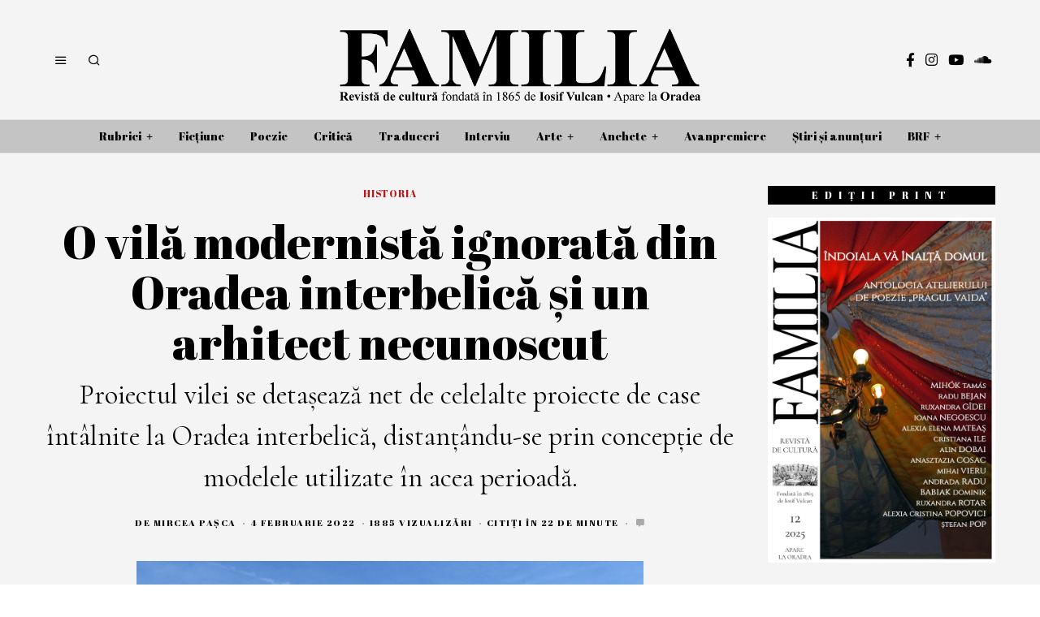

--- FILE ---
content_type: text/html; charset=UTF-8
request_url: https://revistafamilia.ro/?p=3819
body_size: 53351
content:
<!DOCTYPE html>
<html lang="ro-RO" class="no-js">
<head>
	<meta charset="UTF-8">
	<meta name="viewport" content="width=device-width, initial-scale=1.0">
	<link rel="profile" href="http://gmpg.org/xfn/11">
    
	<!--[if lt IE 9]>
	<script src="https://revistafamilia.ro/wp-content/themes/fox/js/html5.js"></script>
	<![endif]-->
    
    <script>(function(html){html.className = html.className.replace(/\bno-js\b/,'js')})(document.documentElement);</script>
<title>O vilă modernistă ignorată din Oradea interbelică și un arhitect necunoscut &#8211; Revista de cultură FAMILIA</title>
<meta name='robots' content='max-image-preview:large' />
<link rel='dns-prefetch' href='//stats.wp.com' />
<link rel='dns-prefetch' href='//fonts.googleapis.com' />
<link href='https://fonts.gstatic.com' crossorigin rel='preconnect' />
<link rel="alternate" type="application/rss+xml" title="Revista de cultură FAMILIA &raquo; Flux" href="https://revistafamilia.ro/?feed=rss2" />
<link rel="alternate" type="application/rss+xml" title="Revista de cultură FAMILIA &raquo; Flux comentarii" href="https://revistafamilia.ro/?feed=comments-rss2" />
<link rel="alternate" type="application/rss+xml" title="Flux comentarii Revista de cultură FAMILIA &raquo; O vilă modernistă ignorată din Oradea interbelică și un arhitect necunoscut" href="https://revistafamilia.ro/?feed=rss2&#038;p=3819" />
<style type="text/css">.brave_popup{display:none}</style><script data-no-optimize="1"> var brave_popup_data = {}; var bravepop_emailValidation=false; var brave_popup_videos = {};  var brave_popup_formData = {};var brave_popup_adminUser = false; var brave_popup_pageInfo = {"type":"single","pageID":3819,"singleType":"post"};  var bravepop_emailSuggestions={};</script><link rel="alternate" title="oEmbed (JSON)" type="application/json+oembed" href="https://revistafamilia.ro/index.php?rest_route=%2Foembed%2F1.0%2Fembed&#038;url=https%3A%2F%2Frevistafamilia.ro%2F%3Fp%3D3819" />
<link rel="alternate" title="oEmbed (XML)" type="text/xml+oembed" href="https://revistafamilia.ro/index.php?rest_route=%2Foembed%2F1.0%2Fembed&#038;url=https%3A%2F%2Frevistafamilia.ro%2F%3Fp%3D3819&#038;format=xml" />
<style id='wp-img-auto-sizes-contain-inline-css'>
img:is([sizes=auto i],[sizes^="auto," i]){contain-intrinsic-size:3000px 1500px}
/*# sourceURL=wp-img-auto-sizes-contain-inline-css */
</style>
<link rel='stylesheet' id='SFMCss-css' href='https://revistafamilia.ro/wp-content/plugins/feedburner-alternative-and-rss-redirect/css/sfm_style.css?ver=6.9' media='all' />
<link rel='stylesheet' id='SFMCSS-css' href='https://revistafamilia.ro/wp-content/plugins/feedburner-alternative-and-rss-redirect/css/sfm_widgetStyle.css?ver=6.9' media='all' />
<link rel='stylesheet' id='sbi_styles-css' href='https://revistafamilia.ro/wp-content/plugins/instagram-feed/css/sbi-styles.min.css?ver=6.10.0' media='all' />
<style id='wp-emoji-styles-inline-css'>

	img.wp-smiley, img.emoji {
		display: inline !important;
		border: none !important;
		box-shadow: none !important;
		height: 1em !important;
		width: 1em !important;
		margin: 0 0.07em !important;
		vertical-align: -0.1em !important;
		background: none !important;
		padding: 0 !important;
	}
/*# sourceURL=wp-emoji-styles-inline-css */
</style>
<link rel='stylesheet' id='wp-block-library-css' href='https://revistafamilia.ro/wp-includes/css/dist/block-library/style.min.css?ver=6.9' media='all' />
<style id='wp-block-heading-inline-css'>
h1:where(.wp-block-heading).has-background,h2:where(.wp-block-heading).has-background,h3:where(.wp-block-heading).has-background,h4:where(.wp-block-heading).has-background,h5:where(.wp-block-heading).has-background,h6:where(.wp-block-heading).has-background{padding:1.25em 2.375em}h1.has-text-align-left[style*=writing-mode]:where([style*=vertical-lr]),h1.has-text-align-right[style*=writing-mode]:where([style*=vertical-rl]),h2.has-text-align-left[style*=writing-mode]:where([style*=vertical-lr]),h2.has-text-align-right[style*=writing-mode]:where([style*=vertical-rl]),h3.has-text-align-left[style*=writing-mode]:where([style*=vertical-lr]),h3.has-text-align-right[style*=writing-mode]:where([style*=vertical-rl]),h4.has-text-align-left[style*=writing-mode]:where([style*=vertical-lr]),h4.has-text-align-right[style*=writing-mode]:where([style*=vertical-rl]),h5.has-text-align-left[style*=writing-mode]:where([style*=vertical-lr]),h5.has-text-align-right[style*=writing-mode]:where([style*=vertical-rl]),h6.has-text-align-left[style*=writing-mode]:where([style*=vertical-lr]),h6.has-text-align-right[style*=writing-mode]:where([style*=vertical-rl]){rotate:180deg}
/*# sourceURL=https://revistafamilia.ro/wp-includes/blocks/heading/style.min.css */
</style>
<style id='wp-block-image-inline-css'>
.wp-block-image>a,.wp-block-image>figure>a{display:inline-block}.wp-block-image img{box-sizing:border-box;height:auto;max-width:100%;vertical-align:bottom}@media not (prefers-reduced-motion){.wp-block-image img.hide{visibility:hidden}.wp-block-image img.show{animation:show-content-image .4s}}.wp-block-image[style*=border-radius] img,.wp-block-image[style*=border-radius]>a{border-radius:inherit}.wp-block-image.has-custom-border img{box-sizing:border-box}.wp-block-image.aligncenter{text-align:center}.wp-block-image.alignfull>a,.wp-block-image.alignwide>a{width:100%}.wp-block-image.alignfull img,.wp-block-image.alignwide img{height:auto;width:100%}.wp-block-image .aligncenter,.wp-block-image .alignleft,.wp-block-image .alignright,.wp-block-image.aligncenter,.wp-block-image.alignleft,.wp-block-image.alignright{display:table}.wp-block-image .aligncenter>figcaption,.wp-block-image .alignleft>figcaption,.wp-block-image .alignright>figcaption,.wp-block-image.aligncenter>figcaption,.wp-block-image.alignleft>figcaption,.wp-block-image.alignright>figcaption{caption-side:bottom;display:table-caption}.wp-block-image .alignleft{float:left;margin:.5em 1em .5em 0}.wp-block-image .alignright{float:right;margin:.5em 0 .5em 1em}.wp-block-image .aligncenter{margin-left:auto;margin-right:auto}.wp-block-image :where(figcaption){margin-bottom:1em;margin-top:.5em}.wp-block-image.is-style-circle-mask img{border-radius:9999px}@supports ((-webkit-mask-image:none) or (mask-image:none)) or (-webkit-mask-image:none){.wp-block-image.is-style-circle-mask img{border-radius:0;-webkit-mask-image:url('data:image/svg+xml;utf8,<svg viewBox="0 0 100 100" xmlns="http://www.w3.org/2000/svg"><circle cx="50" cy="50" r="50"/></svg>');mask-image:url('data:image/svg+xml;utf8,<svg viewBox="0 0 100 100" xmlns="http://www.w3.org/2000/svg"><circle cx="50" cy="50" r="50"/></svg>');mask-mode:alpha;-webkit-mask-position:center;mask-position:center;-webkit-mask-repeat:no-repeat;mask-repeat:no-repeat;-webkit-mask-size:contain;mask-size:contain}}:root :where(.wp-block-image.is-style-rounded img,.wp-block-image .is-style-rounded img){border-radius:9999px}.wp-block-image figure{margin:0}.wp-lightbox-container{display:flex;flex-direction:column;position:relative}.wp-lightbox-container img{cursor:zoom-in}.wp-lightbox-container img:hover+button{opacity:1}.wp-lightbox-container button{align-items:center;backdrop-filter:blur(16px) saturate(180%);background-color:#5a5a5a40;border:none;border-radius:4px;cursor:zoom-in;display:flex;height:20px;justify-content:center;opacity:0;padding:0;position:absolute;right:16px;text-align:center;top:16px;width:20px;z-index:100}@media not (prefers-reduced-motion){.wp-lightbox-container button{transition:opacity .2s ease}}.wp-lightbox-container button:focus-visible{outline:3px auto #5a5a5a40;outline:3px auto -webkit-focus-ring-color;outline-offset:3px}.wp-lightbox-container button:hover{cursor:pointer;opacity:1}.wp-lightbox-container button:focus{opacity:1}.wp-lightbox-container button:focus,.wp-lightbox-container button:hover,.wp-lightbox-container button:not(:hover):not(:active):not(.has-background){background-color:#5a5a5a40;border:none}.wp-lightbox-overlay{box-sizing:border-box;cursor:zoom-out;height:100vh;left:0;overflow:hidden;position:fixed;top:0;visibility:hidden;width:100%;z-index:100000}.wp-lightbox-overlay .close-button{align-items:center;cursor:pointer;display:flex;justify-content:center;min-height:40px;min-width:40px;padding:0;position:absolute;right:calc(env(safe-area-inset-right) + 16px);top:calc(env(safe-area-inset-top) + 16px);z-index:5000000}.wp-lightbox-overlay .close-button:focus,.wp-lightbox-overlay .close-button:hover,.wp-lightbox-overlay .close-button:not(:hover):not(:active):not(.has-background){background:none;border:none}.wp-lightbox-overlay .lightbox-image-container{height:var(--wp--lightbox-container-height);left:50%;overflow:hidden;position:absolute;top:50%;transform:translate(-50%,-50%);transform-origin:top left;width:var(--wp--lightbox-container-width);z-index:9999999999}.wp-lightbox-overlay .wp-block-image{align-items:center;box-sizing:border-box;display:flex;height:100%;justify-content:center;margin:0;position:relative;transform-origin:0 0;width:100%;z-index:3000000}.wp-lightbox-overlay .wp-block-image img{height:var(--wp--lightbox-image-height);min-height:var(--wp--lightbox-image-height);min-width:var(--wp--lightbox-image-width);width:var(--wp--lightbox-image-width)}.wp-lightbox-overlay .wp-block-image figcaption{display:none}.wp-lightbox-overlay button{background:none;border:none}.wp-lightbox-overlay .scrim{background-color:#fff;height:100%;opacity:.9;position:absolute;width:100%;z-index:2000000}.wp-lightbox-overlay.active{visibility:visible}@media not (prefers-reduced-motion){.wp-lightbox-overlay.active{animation:turn-on-visibility .25s both}.wp-lightbox-overlay.active img{animation:turn-on-visibility .35s both}.wp-lightbox-overlay.show-closing-animation:not(.active){animation:turn-off-visibility .35s both}.wp-lightbox-overlay.show-closing-animation:not(.active) img{animation:turn-off-visibility .25s both}.wp-lightbox-overlay.zoom.active{animation:none;opacity:1;visibility:visible}.wp-lightbox-overlay.zoom.active .lightbox-image-container{animation:lightbox-zoom-in .4s}.wp-lightbox-overlay.zoom.active .lightbox-image-container img{animation:none}.wp-lightbox-overlay.zoom.active .scrim{animation:turn-on-visibility .4s forwards}.wp-lightbox-overlay.zoom.show-closing-animation:not(.active){animation:none}.wp-lightbox-overlay.zoom.show-closing-animation:not(.active) .lightbox-image-container{animation:lightbox-zoom-out .4s}.wp-lightbox-overlay.zoom.show-closing-animation:not(.active) .lightbox-image-container img{animation:none}.wp-lightbox-overlay.zoom.show-closing-animation:not(.active) .scrim{animation:turn-off-visibility .4s forwards}}@keyframes show-content-image{0%{visibility:hidden}99%{visibility:hidden}to{visibility:visible}}@keyframes turn-on-visibility{0%{opacity:0}to{opacity:1}}@keyframes turn-off-visibility{0%{opacity:1;visibility:visible}99%{opacity:0;visibility:visible}to{opacity:0;visibility:hidden}}@keyframes lightbox-zoom-in{0%{transform:translate(calc((-100vw + var(--wp--lightbox-scrollbar-width))/2 + var(--wp--lightbox-initial-left-position)),calc(-50vh + var(--wp--lightbox-initial-top-position))) scale(var(--wp--lightbox-scale))}to{transform:translate(-50%,-50%) scale(1)}}@keyframes lightbox-zoom-out{0%{transform:translate(-50%,-50%) scale(1);visibility:visible}99%{visibility:visible}to{transform:translate(calc((-100vw + var(--wp--lightbox-scrollbar-width))/2 + var(--wp--lightbox-initial-left-position)),calc(-50vh + var(--wp--lightbox-initial-top-position))) scale(var(--wp--lightbox-scale));visibility:hidden}}
/*# sourceURL=https://revistafamilia.ro/wp-includes/blocks/image/style.min.css */
</style>
<style id='wp-block-list-inline-css'>
ol,ul{box-sizing:border-box}:root :where(.wp-block-list.has-background){padding:1.25em 2.375em}
/*# sourceURL=https://revistafamilia.ro/wp-includes/blocks/list/style.min.css */
</style>
<style id='wp-block-paragraph-inline-css'>
.is-small-text{font-size:.875em}.is-regular-text{font-size:1em}.is-large-text{font-size:2.25em}.is-larger-text{font-size:3em}.has-drop-cap:not(:focus):first-letter{float:left;font-size:8.4em;font-style:normal;font-weight:100;line-height:.68;margin:.05em .1em 0 0;text-transform:uppercase}body.rtl .has-drop-cap:not(:focus):first-letter{float:none;margin-left:.1em}p.has-drop-cap.has-background{overflow:hidden}:root :where(p.has-background){padding:1.25em 2.375em}:where(p.has-text-color:not(.has-link-color)) a{color:inherit}p.has-text-align-left[style*="writing-mode:vertical-lr"],p.has-text-align-right[style*="writing-mode:vertical-rl"]{rotate:180deg}
/*# sourceURL=https://revistafamilia.ro/wp-includes/blocks/paragraph/style.min.css */
</style>
<style id='global-styles-inline-css'>
:root{--wp--preset--aspect-ratio--square: 1;--wp--preset--aspect-ratio--4-3: 4/3;--wp--preset--aspect-ratio--3-4: 3/4;--wp--preset--aspect-ratio--3-2: 3/2;--wp--preset--aspect-ratio--2-3: 2/3;--wp--preset--aspect-ratio--16-9: 16/9;--wp--preset--aspect-ratio--9-16: 9/16;--wp--preset--color--black: #000000;--wp--preset--color--cyan-bluish-gray: #abb8c3;--wp--preset--color--white: #ffffff;--wp--preset--color--pale-pink: #f78da7;--wp--preset--color--vivid-red: #cf2e2e;--wp--preset--color--luminous-vivid-orange: #ff6900;--wp--preset--color--luminous-vivid-amber: #fcb900;--wp--preset--color--light-green-cyan: #7bdcb5;--wp--preset--color--vivid-green-cyan: #00d084;--wp--preset--color--pale-cyan-blue: #8ed1fc;--wp--preset--color--vivid-cyan-blue: #0693e3;--wp--preset--color--vivid-purple: #9b51e0;--wp--preset--gradient--vivid-cyan-blue-to-vivid-purple: linear-gradient(135deg,rgb(6,147,227) 0%,rgb(155,81,224) 100%);--wp--preset--gradient--light-green-cyan-to-vivid-green-cyan: linear-gradient(135deg,rgb(122,220,180) 0%,rgb(0,208,130) 100%);--wp--preset--gradient--luminous-vivid-amber-to-luminous-vivid-orange: linear-gradient(135deg,rgb(252,185,0) 0%,rgb(255,105,0) 100%);--wp--preset--gradient--luminous-vivid-orange-to-vivid-red: linear-gradient(135deg,rgb(255,105,0) 0%,rgb(207,46,46) 100%);--wp--preset--gradient--very-light-gray-to-cyan-bluish-gray: linear-gradient(135deg,rgb(238,238,238) 0%,rgb(169,184,195) 100%);--wp--preset--gradient--cool-to-warm-spectrum: linear-gradient(135deg,rgb(74,234,220) 0%,rgb(151,120,209) 20%,rgb(207,42,186) 40%,rgb(238,44,130) 60%,rgb(251,105,98) 80%,rgb(254,248,76) 100%);--wp--preset--gradient--blush-light-purple: linear-gradient(135deg,rgb(255,206,236) 0%,rgb(152,150,240) 100%);--wp--preset--gradient--blush-bordeaux: linear-gradient(135deg,rgb(254,205,165) 0%,rgb(254,45,45) 50%,rgb(107,0,62) 100%);--wp--preset--gradient--luminous-dusk: linear-gradient(135deg,rgb(255,203,112) 0%,rgb(199,81,192) 50%,rgb(65,88,208) 100%);--wp--preset--gradient--pale-ocean: linear-gradient(135deg,rgb(255,245,203) 0%,rgb(182,227,212) 50%,rgb(51,167,181) 100%);--wp--preset--gradient--electric-grass: linear-gradient(135deg,rgb(202,248,128) 0%,rgb(113,206,126) 100%);--wp--preset--gradient--midnight: linear-gradient(135deg,rgb(2,3,129) 0%,rgb(40,116,252) 100%);--wp--preset--font-size--small: 13px;--wp--preset--font-size--medium: 20px;--wp--preset--font-size--large: 36px;--wp--preset--font-size--x-large: 42px;--wp--preset--spacing--20: 0.44rem;--wp--preset--spacing--30: 0.67rem;--wp--preset--spacing--40: 1rem;--wp--preset--spacing--50: 1.5rem;--wp--preset--spacing--60: 2.25rem;--wp--preset--spacing--70: 3.38rem;--wp--preset--spacing--80: 5.06rem;--wp--preset--shadow--natural: 6px 6px 9px rgba(0, 0, 0, 0.2);--wp--preset--shadow--deep: 12px 12px 50px rgba(0, 0, 0, 0.4);--wp--preset--shadow--sharp: 6px 6px 0px rgba(0, 0, 0, 0.2);--wp--preset--shadow--outlined: 6px 6px 0px -3px rgb(255, 255, 255), 6px 6px rgb(0, 0, 0);--wp--preset--shadow--crisp: 6px 6px 0px rgb(0, 0, 0);}:where(.is-layout-flex){gap: 0.5em;}:where(.is-layout-grid){gap: 0.5em;}body .is-layout-flex{display: flex;}.is-layout-flex{flex-wrap: wrap;align-items: center;}.is-layout-flex > :is(*, div){margin: 0;}body .is-layout-grid{display: grid;}.is-layout-grid > :is(*, div){margin: 0;}:where(.wp-block-columns.is-layout-flex){gap: 2em;}:where(.wp-block-columns.is-layout-grid){gap: 2em;}:where(.wp-block-post-template.is-layout-flex){gap: 1.25em;}:where(.wp-block-post-template.is-layout-grid){gap: 1.25em;}.has-black-color{color: var(--wp--preset--color--black) !important;}.has-cyan-bluish-gray-color{color: var(--wp--preset--color--cyan-bluish-gray) !important;}.has-white-color{color: var(--wp--preset--color--white) !important;}.has-pale-pink-color{color: var(--wp--preset--color--pale-pink) !important;}.has-vivid-red-color{color: var(--wp--preset--color--vivid-red) !important;}.has-luminous-vivid-orange-color{color: var(--wp--preset--color--luminous-vivid-orange) !important;}.has-luminous-vivid-amber-color{color: var(--wp--preset--color--luminous-vivid-amber) !important;}.has-light-green-cyan-color{color: var(--wp--preset--color--light-green-cyan) !important;}.has-vivid-green-cyan-color{color: var(--wp--preset--color--vivid-green-cyan) !important;}.has-pale-cyan-blue-color{color: var(--wp--preset--color--pale-cyan-blue) !important;}.has-vivid-cyan-blue-color{color: var(--wp--preset--color--vivid-cyan-blue) !important;}.has-vivid-purple-color{color: var(--wp--preset--color--vivid-purple) !important;}.has-black-background-color{background-color: var(--wp--preset--color--black) !important;}.has-cyan-bluish-gray-background-color{background-color: var(--wp--preset--color--cyan-bluish-gray) !important;}.has-white-background-color{background-color: var(--wp--preset--color--white) !important;}.has-pale-pink-background-color{background-color: var(--wp--preset--color--pale-pink) !important;}.has-vivid-red-background-color{background-color: var(--wp--preset--color--vivid-red) !important;}.has-luminous-vivid-orange-background-color{background-color: var(--wp--preset--color--luminous-vivid-orange) !important;}.has-luminous-vivid-amber-background-color{background-color: var(--wp--preset--color--luminous-vivid-amber) !important;}.has-light-green-cyan-background-color{background-color: var(--wp--preset--color--light-green-cyan) !important;}.has-vivid-green-cyan-background-color{background-color: var(--wp--preset--color--vivid-green-cyan) !important;}.has-pale-cyan-blue-background-color{background-color: var(--wp--preset--color--pale-cyan-blue) !important;}.has-vivid-cyan-blue-background-color{background-color: var(--wp--preset--color--vivid-cyan-blue) !important;}.has-vivid-purple-background-color{background-color: var(--wp--preset--color--vivid-purple) !important;}.has-black-border-color{border-color: var(--wp--preset--color--black) !important;}.has-cyan-bluish-gray-border-color{border-color: var(--wp--preset--color--cyan-bluish-gray) !important;}.has-white-border-color{border-color: var(--wp--preset--color--white) !important;}.has-pale-pink-border-color{border-color: var(--wp--preset--color--pale-pink) !important;}.has-vivid-red-border-color{border-color: var(--wp--preset--color--vivid-red) !important;}.has-luminous-vivid-orange-border-color{border-color: var(--wp--preset--color--luminous-vivid-orange) !important;}.has-luminous-vivid-amber-border-color{border-color: var(--wp--preset--color--luminous-vivid-amber) !important;}.has-light-green-cyan-border-color{border-color: var(--wp--preset--color--light-green-cyan) !important;}.has-vivid-green-cyan-border-color{border-color: var(--wp--preset--color--vivid-green-cyan) !important;}.has-pale-cyan-blue-border-color{border-color: var(--wp--preset--color--pale-cyan-blue) !important;}.has-vivid-cyan-blue-border-color{border-color: var(--wp--preset--color--vivid-cyan-blue) !important;}.has-vivid-purple-border-color{border-color: var(--wp--preset--color--vivid-purple) !important;}.has-vivid-cyan-blue-to-vivid-purple-gradient-background{background: var(--wp--preset--gradient--vivid-cyan-blue-to-vivid-purple) !important;}.has-light-green-cyan-to-vivid-green-cyan-gradient-background{background: var(--wp--preset--gradient--light-green-cyan-to-vivid-green-cyan) !important;}.has-luminous-vivid-amber-to-luminous-vivid-orange-gradient-background{background: var(--wp--preset--gradient--luminous-vivid-amber-to-luminous-vivid-orange) !important;}.has-luminous-vivid-orange-to-vivid-red-gradient-background{background: var(--wp--preset--gradient--luminous-vivid-orange-to-vivid-red) !important;}.has-very-light-gray-to-cyan-bluish-gray-gradient-background{background: var(--wp--preset--gradient--very-light-gray-to-cyan-bluish-gray) !important;}.has-cool-to-warm-spectrum-gradient-background{background: var(--wp--preset--gradient--cool-to-warm-spectrum) !important;}.has-blush-light-purple-gradient-background{background: var(--wp--preset--gradient--blush-light-purple) !important;}.has-blush-bordeaux-gradient-background{background: var(--wp--preset--gradient--blush-bordeaux) !important;}.has-luminous-dusk-gradient-background{background: var(--wp--preset--gradient--luminous-dusk) !important;}.has-pale-ocean-gradient-background{background: var(--wp--preset--gradient--pale-ocean) !important;}.has-electric-grass-gradient-background{background: var(--wp--preset--gradient--electric-grass) !important;}.has-midnight-gradient-background{background: var(--wp--preset--gradient--midnight) !important;}.has-small-font-size{font-size: var(--wp--preset--font-size--small) !important;}.has-medium-font-size{font-size: var(--wp--preset--font-size--medium) !important;}.has-large-font-size{font-size: var(--wp--preset--font-size--large) !important;}.has-x-large-font-size{font-size: var(--wp--preset--font-size--x-large) !important;}
/*# sourceURL=global-styles-inline-css */
</style>

<style id='classic-theme-styles-inline-css'>
/*! This file is auto-generated */
.wp-block-button__link{color:#fff;background-color:#32373c;border-radius:9999px;box-shadow:none;text-decoration:none;padding:calc(.667em + 2px) calc(1.333em + 2px);font-size:1.125em}.wp-block-file__button{background:#32373c;color:#fff;text-decoration:none}
/*# sourceURL=/wp-includes/css/classic-themes.min.css */
</style>
<link rel='stylesheet' id='contact-form-7-css' href='https://revistafamilia.ro/wp-content/plugins/contact-form-7/includes/css/styles.css?ver=6.1.4' media='all' />
<link rel='stylesheet' id='simple-banner-style-css' href='https://revistafamilia.ro/wp-content/plugins/simple-banner/simple-banner.css?ver=3.2.0' media='all' />
<link rel='stylesheet' id='wi-fonts-css' href='https://fonts.googleapis.com/css?family=Cormorant%3A400%2C500italic%7CAbril+Fatface%3A400%7CCardo%3A400&#038;subset=latin%2Clatin-ext&#038;display=swap&#038;ver=4.6.3' media='all' />
<link rel='stylesheet' id='style-css' href='https://revistafamilia.ro/wp-content/themes/fox/style.min.css?ver=4.6.3' media='all' />
<style id='style-inline-css'>
.color-accent,.social-list.style-plain:not(.style-text_color) a:hover,.wi-mainnav ul.menu ul > li:hover > a,
    .wi-mainnav ul.menu ul li.current-menu-item > a,
    .wi-mainnav ul.menu ul li.current-menu-ancestor > a,.related-title a:hover,.pagination-1 a.page-numbers:hover,.pagination-4 a.page-numbers:hover,.page-links > a:hover,.reading-progress-wrapper,.widget_archive a:hover, .widget_nav_menu a:hover, .widget_meta a:hover, .widget_recent_entries a:hover, .widget_categories a:hover, .widget_product_categories a:hover,.tagcloud a:hover,.header-cart a:hover,.woocommerce .star-rating span:before,.null-instagram-feed .clear a:hover,.widget a.readmore:hover{color:#bb1919}.bg-accent,html .mejs-controls .mejs-time-rail .mejs-time-current,.fox-btn.btn-primary, button.btn-primary, input.btn-primary[type="button"], input.btn-primary[type="reset"], input.btn-primary[type="submit"],.social-list.style-black a:hover,.style--slider-nav-text .flex-direction-nav a:hover, .style--slider-nav-text .slick-nav:hover,.header-cart-icon .num,.post-item-thumbnail:hover .video-indicator-solid,a.more-link:hover,.post-newspaper .related-thumbnail,.pagination-4 span.page-numbers:not(.dots),.review-item.overall .review-score,#respond #submit:hover,.dropcap-color, .style--dropcap-color .enable-dropcap .dropcap-content > p:first-of-type:first-letter, .style--dropcap-color p.has-drop-cap:not(:focus):first-letter,.style--list-widget-3 .fox-post-count,.style--tagcloud-3 .tagcloud a:hover,.blog-widget-small .thumbnail-index,.foxmc-button-primary input[type="submit"],#footer-search .submit:hover,.wpcf7-submit:hover,.woocommerce .widget_price_filter .ui-slider .ui-slider-range,
.woocommerce .widget_price_filter .ui-slider .ui-slider-handle,.woocommerce span.onsale,
.woocommerce ul.products li.product .onsale,.woocommerce #respond input#submit.alt:hover,
.woocommerce a.button.alt:hover,
.woocommerce button.button.alt:hover,
.woocommerce input.button.alt:hover,.woocommerce a.add_to_cart_button:hover,.woocommerce #review_form #respond .form-submit input:hover{background-color:#bb1919}.review-item.overall .review-score,.partial-content,.style--tagcloud-3 .tagcloud a:hover,.null-instagram-feed .clear a:hover{border-color:#bb1919}.reading-progress-wrapper::-webkit-progress-value{background-color:#bb1919}.reading-progress-wrapper::-moz-progress-value{background-color:#bb1919}.home.blog .wi-content{padding-top:30px;padding-bottom:0px}.heading-1a .container, .heading-1b .container, .section-heading .line, .heading-5 .heading-inner{border-color:#cccccc}.header-search-wrapper .search-btn, .header-cart-icon, .hamburger-btn{font-size:16px}.fox-logo img{width:920px}.header-row-nav, .header-row-nav.row-nav-dark, .sticky-header-background, .masthead-mobile-bg{background-color:#c4c4c4}.header-row-nav .container{border-color:#e0e0e0}.wi-mainnav ul.menu > li.menu-item-has-children > a:after, .wi-mainnav ul.menu > li.mega > a:after{color:#070707}.wi-mainnav ul.menu ul{background-color:#c4c4c4}.wi-mainnav ul.menu ul li:hover > a, .wi-mainnav ul.menu .post-nav-item-title:hover a, .wi-mainnav ul.menu > li.mega ul ul a:hover{color:#111111}.wi-mainnav ul.menu ul li:hover > a, .wi-mainnav ul.menu > li.mega ul ul a:hover{background-color:#ffffff}.wi-mainnav ul.menu ul li.current-menu-item > a, .wi-mainnav ul.menu ul li.current-menu-ancestor > a{color:#111111}.wi-mainnav ul.menu ul > li, .mega-sep{border-color:#000}.footer-col-sep{border-color:#000}#footer-widgets{color:#999999}#footer-logo img{width:260px}#backtotop.backtotop-circle, #backtotop.backtotop-square{border-width:1px}#backtotop{color:#999999;background-color:#ffffff;border-color:#000}#backtotop:hover{color:#ffffff;background-color:#1e73be;border-color:#1e73be}.list-thumbnail{width:280px}.share-style-custom a{width:30px}a{color:#bb1919}a:hover{color:#bb1919}textarea,table,td, th,.fox-input,
input[type="color"], input[type="date"], input[type="datetime"], input[type="datetime-local"], input[type="email"], input[type="month"], input[type="number"], input[type="password"], input[type="search"], input[type="tel"], input[type="text"], input[type="time"], input[type="url"], input[type="week"], input:not([type]), textarea,select,.fox-slider-rich,.style--tag-block .fox-term-list a,.header-sticky-element.before-sticky,.post-sep,.blog-related,.blog-related .line,.post-list-sep,.article-small,
.article-tall,.article-small-list,.pagination-1 .pagination-inner,.toparea > .container,.single-heading,.single-heading span:before, .single-heading span:after,.authorbox-simple,.post-nav-simple,#posts-small-heading,.commentlist li + li > .comment-body,.commentlist ul.children,.hero-meta .header-main,.widget,.widget_archive ul, .widget_nav_menu ul, .widget_meta ul, .widget_recent_entries ul, .widget_categories ul, .widget_product_categories ul,.widget_archive li, .widget_nav_menu li, .widget_meta li, .widget_recent_entries li, .widget_categories li, .widget_product_categories li,#footer-widgets,#footer-bottom,#backtotop,.offcanvas-nav li + li > a,.woocommerce div.product .woocommerce-tabs ul.tabs:before,.woocommerce div.product .woocommerce-tabs ul.tabs li a,.products.related > h2,
.products.upsells > h2,
.cross-sells > h2,.woocommerce table.shop_table,#add_payment_method table.cart td.actions .coupon .input-text, .woocommerce-cart table.cart td.actions .coupon .input-text, .woocommerce-checkout table.cart td.actions .coupon .input-text,.woocommerce-MyAccount-navigation ul li + li{border-color:#000}.wrapper-bg-element{background-color:#f4f4f4}.fox-input, input[type="color"], input[type="date"], input[type="datetime"], input[type="datetime-local"], input[type="email"], input[type="month"], input[type="number"], input[type="password"], input[type="search"], input[type="tel"], input[type="text"], input[type="time"], input[type="url"], input[type="week"], input:not([type]), textarea{color:#777777;background-color:#f0f0f0}.widget-title{color:#ffffff;background-color:#000000;text-align:center}blockquote{text-align:left;color:#000000}.wi-dropcap,.enable-dropcap .dropcap-content > p:first-of-type:first-letter, p.has-drop-cap:not(:focus):first-letter{font-weight:400}.wp-caption-text, .post-thumbnail-standard figcaption, .wp-block-image figcaption, .blocks-gallery-caption{color:#555555}.post-item-title a:hover{text-decoration:underline}.post-item-subtitle{color:#000000}body .elementor-section.elementor-section-boxed>.elementor-container{max-width:1210px}@media (min-width: 1200px) {.container,.cool-thumbnail-size-big .post-thumbnail{width:1170px}body.layout-boxed .wi-wrapper{width:1230px}}@media (min-width:1024px) {.secondary, .section-secondary{width:23.931623931624%}.has-sidebar .primary, .section-has-sidebar .section-primary, .section-sep{width:76.068376068376%}}body,.font-body,.post-item-subtitle,.single .entry-content,.page .entry-content,.footer-copyright{font-family:"Cormorant",serif}.font-heading,h1,h2,h3,h4,h5,h6,.wp-block-quote.is-large cite,.wp-block-quote.is-style-large cite,.fox-btn,button,input[type="button"],input[type="reset"],input[type="submit"],.fox-term-list,.wp-block-cover-text,.title-label,.thumbnail-view,.post-item-meta,.standalone-categories,.readmore,a.more-link,.post-big a.more-link,.style--slider-navtext .flex-direction-nav a,.page-links-container,.authorbox-nav,.post-navigation .post-title,.review-criterion,.review-score,.review-text,.commentlist .fn,.reply a,.widget_archive,.widget_nav_menu,.widget_meta,.widget_recent_entries,.widget_categories,.widget_product_categories,.widget_rss > ul a.rsswidget,.widget_rss > ul > li > cite,.widget_recent_comments,#backtotop,.view-count,.tagcloud,.woocommerce span.onsale,.woocommerce ul.products li.product .onsale,.woocommerce #respond input#submit,.woocommerce a.button,.woocommerce button.button,.woocommerce input.button,.woocommerce a.added_to_cart,.woocommerce nav.woocommerce-pagination ul,.woocommerce div.product p.price,.woocommerce div.product span.price,.woocommerce div.product .woocommerce-tabs ul.tabs li a,.woocommerce #reviews #comments ol.commentlist li .comment-text p.meta,.woocommerce table.shop_table th,.woocommerce table.shop_table td.product-name a,.slogan,.wi-mainnav ul.menu > li > a,.footer-bottom .widget_nav_menu,#footernav,.offcanvas-nav,.wi-mainnav ul.menu ul,.header-builder .widget_nav_menu  ul.menu ul,.post-item-title,.archive-title,.single .post-item-title.post-title,.page-title,.single-heading,.widget-title,.section-heading h2,.article-big .readmore,.fox-input,input[type="color"],input[type="date"],input[type="datetime"],input[type="datetime-local"],input[type="email"],input[type="month"],input[type="number"],input[type="password"],input[type="search"],input[type="tel"],input[type="text"],input[type="time"],input[type="url"],input[type="week"],input:not([type]),textarea,.wi-dropcap,.enable-dropcap .dropcap-content > p:first-of-type:first-letter,p.has-drop-cap:not(:focus):first-letter,.wp-caption-text,.post-thumbnail-standard figcaption,.wp-block-image figcaption,.blocks-gallery-caption{font-family:"Abril Fatface",cursive}.min-logo-text,.fox-logo,.mobile-logo-text{font-family:"Julius Sans One",sans-serif}blockquote{font-family:"Cardo",serif}body, .font-body{font-size:19px;font-weight:400;font-style:normal;text-transform:none;letter-spacing:0px;line-height:1.5}h1, h2, h3, h4, h5, h6{font-weight:400;text-transform:none;line-height:1.3}h2{font-size:2.0625em}h3{font-size:1.625em}h4{font-size:1.25em;font-style:normal}.fox-logo, .min-logo-text, .mobile-logo-text{font-size:80px;font-weight:300;font-style:normal;text-transform:uppercase;letter-spacing:0px;line-height:1.1}.slogan{font-size:0.8125em;letter-spacing:8px}.wi-mainnav ul.menu > li > a, .footer-bottom .widget_nav_menu, #footernav, .offcanvas-nav{font-size:14px}.wi-mainnav ul.menu ul, .header-builder .widget_nav_menu  ul.menu ul{font-size:11px;font-weight:400;text-transform:uppercase;letter-spacing:2px}.post-item-title{font-weight:400;font-style:normal;text-transform:none}.post-item-meta{font-size:11px;text-transform:uppercase;letter-spacing:1.5px}.standalone-categories{font-size:12px;font-weight:400;font-style:normal;text-transform:uppercase;letter-spacing:1px}.archive-title{font-style:normal}.single .post-item-title.post-title, .page-title{font-style:normal}.post-item-subtitle{font-size:34px;font-weight:400;font-style:normal}.single .entry-content, .page .entry-content{font-size:21px;font-style:normal}.single-heading{font-weight:300;text-transform:uppercase;letter-spacing:6px}.widget-title{font-size:12px;font-weight:normal;text-transform:uppercase;letter-spacing:8px}.section-heading h2{font-weight:400;font-style:normal;text-transform:none}.fox-btn, button, input[type="button"], input[type="reset"], input[type="submit"], .article-big .readmore{font-size:13px;text-transform:uppercase;letter-spacing:1px}.fox-input, input[type="color"], input[type="date"], input[type="datetime"], input[type="datetime-local"], input[type="email"], input[type="month"], input[type="number"], input[type="password"], input[type="search"], input[type="tel"], input[type="text"], input[type="time"], input[type="url"], input[type="week"], input:not([type]), textarea{font-size:14px;font-style:normal}blockquote{font-size:30px;font-weight:400;font-style:normal;text-transform:none}.wi-dropcap,.enable-dropcap .dropcap-content > p:first-of-type:first-letter, p.has-drop-cap:not(:focus):first-letter{font-style:normal}.wp-caption-text, .post-thumbnail-standard figcaption, .wp-block-image figcaption, .blocks-gallery-caption{font-size:14px;font-style:normal}.footer-copyright{font-style:normal}.offcanvas-nav{font-size:16px;text-transform:uppercase;letter-spacing:1px}@media only screen and (max-width: 1023px){.single .entry-content, .page .entry-content{font-size:21px}blockquote{font-size:21px}}@media only screen and (max-width: 567px){body, .font-body{font-size:17px}.fox-logo, .min-logo-text, .mobile-logo-text{font-size:30px}.single .entry-content, .page .entry-content{font-size:19px}blockquote{font-size:16px}}.fox-logo{margin-top:20px;margin-bottom:5px}#titlebar .container{border-top-color:#000;border-bottom-color:#000}.wi-mainnav ul.menu ul{border-color:#000000;border-width:1px;border-style:solid}.widget-title{margin-bottom:16px;padding-top:4px;padding-bottom:4px;padding-left:0px;padding-right:0px}.fox-input, input[type="color"], input[type="date"], input[type="datetime"], input[type="datetime-local"], input[type="email"], input[type="month"], input[type="number"], input[type="password"], input[type="search"], input[type="tel"], input[type="text"], input[type="time"], input[type="url"], input[type="week"], input:not([type]), textarea{border-color:#f0f0f0}blockquote{border-top-width:2px;border-bottom-width:2px}
/*# sourceURL=style-inline-css */
</style>
<script src="https://revistafamilia.ro/wp-includes/js/jquery/jquery.min.js?ver=3.7.1" id="jquery-core-js"></script>
<script src="https://revistafamilia.ro/wp-includes/js/jquery/jquery-migrate.min.js?ver=3.4.1" id="jquery-migrate-js"></script>
<script id="simple-banner-script-js-before">
const simpleBannerScriptParams = {"pro_version_enabled":"","debug_mode":false,"id":3819,"version":"3.2.0","banner_params":[{"hide_simple_banner":"yes","simple_banner_prepend_element":false,"simple_banner_position":"footer","header_margin":"","header_padding":"","wp_body_open_enabled":"","wp_body_open":true,"simple_banner_z_index":false,"simple_banner_text":"ABONAMENTE la revista de cultur\u0103 FAMILIA. <a href=\"https:\/\/revistafamilia.ro\/?page_id=2470\">Alege\u021bi<\/a> din oferta noastr\u0103!","disabled_on_current_page":false,"disabled_pages_array":[],"is_current_page_a_post":true,"disabled_on_posts":"","simple_banner_disabled_page_paths":false,"simple_banner_font_size":"8","simple_banner_color":"#e8e8e8","simple_banner_text_color":"#4b4949","simple_banner_link_color":"#d54444","simple_banner_close_color":"#0d0d0d","simple_banner_custom_css":"","simple_banner_scrolling_custom_css":"","simple_banner_text_custom_css":"","simple_banner_button_css":"","site_custom_css":"","keep_site_custom_css":"","site_custom_js":"","keep_site_custom_js":"","close_button_enabled":"on","close_button_expiration":"","close_button_cookie_set":false,"current_date":{"date":"2026-01-19 22:14:02.327705","timezone_type":3,"timezone":"UTC"},"start_date":{"date":"2026-01-19 22:14:02.327712","timezone_type":3,"timezone":"UTC"},"end_date":{"date":"2026-01-19 22:14:02.327716","timezone_type":3,"timezone":"UTC"},"simple_banner_start_after_date":false,"simple_banner_remove_after_date":false,"simple_banner_insert_inside_element":false}]}
//# sourceURL=simple-banner-script-js-before
</script>
<script src="https://revistafamilia.ro/wp-content/plugins/simple-banner/simple-banner.js?ver=3.2.0" id="simple-banner-script-js"></script>
<link rel="https://api.w.org/" href="https://revistafamilia.ro/index.php?rest_route=/" /><link rel="alternate" title="JSON" type="application/json" href="https://revistafamilia.ro/index.php?rest_route=/wp/v2/posts/3819" /><link rel="EditURI" type="application/rsd+xml" title="RSD" href="https://revistafamilia.ro/xmlrpc.php?rsd" />
<meta name="generator" content="WordPress 6.9" />
<link rel="canonical" href="https://revistafamilia.ro/?p=3819" />
<link rel='shortlink' href='https://revistafamilia.ro/?p=3819' />
 <meta name="follow.[base64]" content="VARnMP08xHYwX3mLzWUs"/><style id="simple-banner-hide" type="text/css">.simple-banner{display:none;}</style><style id="simple-banner-position" type="text/css">.simple-banner{position:fixed;bottom:0;}</style><style id="simple-banner-font-size" type="text/css">.simple-banner .simple-banner-text{font-size:8;}</style><style id="simple-banner-background-color" type="text/css">.simple-banner{background:#e8e8e8;}</style><style id="simple-banner-text-color" type="text/css">.simple-banner .simple-banner-text{color:#4b4949;}</style><style id="simple-banner-link-color" type="text/css">.simple-banner .simple-banner-text a{color:#d54444;}</style><style id="simple-banner-z-index" type="text/css">.simple-banner{z-index: 99999;}</style><style id="simple-banner-close-color" type="text/css">.simple-banner .simple-banner-button{color:#0d0d0d;}</style><style id="simple-banner-site-custom-css-dummy" type="text/css"></style><script id="simple-banner-site-custom-js-dummy" type="text/javascript"></script>	<style>img#wpstats{display:none}</style>
		<!-- Analytics by WP Statistics - https://wp-statistics.com -->

<meta property="og:image" content="https://revistafamilia.ro/wp-content/uploads/2022/02/Vila.png"/>
<meta property="og:image:secure_url" content="https://revistafamilia.ro/wp-content/uploads/2022/02/Vila.png" />

    <link rel="icon" href="https://revistafamilia.ro/wp-content/uploads/2021/01/cropped-F-from-Familia-32x32.gif" sizes="32x32" />
<link rel="icon" href="https://revistafamilia.ro/wp-content/uploads/2021/01/cropped-F-from-Familia-192x192.gif" sizes="192x192" />
<link rel="apple-touch-icon" href="https://revistafamilia.ro/wp-content/uploads/2021/01/cropped-F-from-Familia-180x180.gif" />
<meta name="msapplication-TileImage" content="https://revistafamilia.ro/wp-content/uploads/2021/01/cropped-F-from-Familia-270x270.gif" />
		<style id="wp-custom-css">
			.grecaptcha-badge { 
visibility: hidden; 
}		</style>
		
<style id="color-preview"></style>

            
<link rel='stylesheet' id='bravepop_front_css-css' href='https://revistafamilia.ro/wp-content/plugins/brave-popup-builder/assets/css/frontend.min.css?ver=6.9' media='all' />
</head>

<body class="wp-singular post-template-default single single-post postid-3819 single-format-standard wp-theme-fox layout-wide style--dropcap-default dropcap-style-default style--dropcap-font-heading style--tag-block style--list-widget-1 style--tagcloud-1 style--blockquote-has-icon style--blockquote-icon-1 style--single-heading-border_top style--link-3" itemscope itemtype="https://schema.org/WebPage">
    
        
    <div id="wi-all" class="fox-outer-wrapper fox-all wi-all">

        
        <div id="wi-wrapper" class="fox-wrapper wi-wrapper">

            <div class="wi-container">

                
                
<header id="masthead" class="site-header header-classic header-sticky-style-border submenu-light" itemscope itemtype="https://schema.org/WPHeader">
    
    <div id="masthead-mobile-height"></div>

    
<div class="header-container header-stack3 header-nav-top-1 header-nav-bottom-1">


    
    
<div class="header-classic-row header-row-branding header-row-main header-stack3-main">

    <div class="container">
        
        
    <div id="logo-area" class="fox-logo-area fox-header-logo site-branding">
        
        <div id="wi-logo" class="fox-logo-container">
            
            <h2 class="wi-logo-main fox-logo logo-type-image" id="site-logo">                
                <a href="https://revistafamilia.ro/" rel="home">
                    
                    <img width="3292" height="334" src="https://revistafamilia.ro/wp-content/uploads/2023/09/logo-site-2023-01-01-01.png" class="main-img-logo" alt="" decoding="async" fetchpriority="high" srcset="https://revistafamilia.ro/wp-content/uploads/2023/09/logo-site-2023-01-01-01.png 3292w, https://revistafamilia.ro/wp-content/uploads/2023/09/logo-site-2023-01-01-01-300x30.png 300w, https://revistafamilia.ro/wp-content/uploads/2023/09/logo-site-2023-01-01-01-1024x104.png 1024w, https://revistafamilia.ro/wp-content/uploads/2023/09/logo-site-2023-01-01-01-768x78.png 768w, https://revistafamilia.ro/wp-content/uploads/2023/09/logo-site-2023-01-01-01-1536x156.png 1536w, https://revistafamilia.ro/wp-content/uploads/2023/09/logo-site-2023-01-01-01-2048x208.png 2048w, https://revistafamilia.ro/wp-content/uploads/2023/09/logo-site-2023-01-01-01-480x49.png 480w" sizes="(max-width: 3292px) 100vw, 3292px" />                    
                </a>
                
            </h2>
        </div><!-- .fox-logo-container -->

          
    <h3 class="slogan site-description"></h3>
    
    </div><!-- #logo-area -->

            
                <div class="header-stack3-left header-stack3-part">
            
            
    <a class="toggle-menu hamburger hamburger-btn">
        <i class="feather-menu ic-hamburger"></i>        <i class="feather-x"></i>
    </a>



<div class="header-search-wrapper header-search-modal">
    
    <span class="search-btn search-btn-modal">
        <i class="feather-search"></i>    </span>
    
    <div class="modal-search-wrapper modal-showing-slide-right">
        
        <div class="container">
            
            <div class="modal-search-container">
    
                <div class="searchform">
    
    <form role="search" method="get" action="https://revistafamilia.ro/" itemprop="potentialAction" itemscope itemtype="https://schema.org/SearchAction" class="form">
        
        <input type="text" name="s" class="s search-field" value="" placeholder="Scrieți și apăsați enter" />
        
        <button class="submit" role="button" title="Go">
            
            <i class="feather-search"></i>            
        </button>
        
    </form><!-- .form -->
    
</div><!-- .searchform -->                
                
    <h3 class="search-nav-heading small-heading">Suggestions</h3>

    <nav id="search-menu" role="navigation" itemscope itemtype="https://schema.org/SiteNavigationElement">
        
        <div class="menu"><ul id="menu-suggestions" class="menu"><li id="menu-item-341" class="menu-item menu-item-type-taxonomy menu-item-object-category menu-item-341"><a href="https://revistafamilia.ro/?cat=30">Poezie</a></li>
<li id="menu-item-342" class="menu-item menu-item-type-taxonomy menu-item-object-category menu-item-342"><a href="https://revistafamilia.ro/?cat=28">Critică</a></li>
<li id="menu-item-343" class="menu-item menu-item-type-taxonomy menu-item-object-category menu-item-343"><a href="https://revistafamilia.ro/?cat=29">Ficțiune</a></li>
<li id="menu-item-344" class="menu-item menu-item-type-taxonomy menu-item-object-category menu-item-344"><a href="https://revistafamilia.ro/?cat=31">Teatru</a></li>
<li id="menu-item-345" class="menu-item menu-item-type-taxonomy menu-item-object-category menu-item-345"><a href="https://revistafamilia.ro/?cat=27">Traduceri</a></li>
</ul></div>        
    </nav><!-- #search-menu -->

                    
            </div><!-- .modal-search-container -->
            
        </div><!-- .header-search-form -->
        
        <span class="close-modal"><i class="feather-x"></i></span>
    
    </div><!-- .modal-search-wrapper -->
    
</div><!-- .header-search-wrapper -->

            
        </div><!-- .header-stack3-part -->
                
                <div class="header-stack3-right header-stack3-part">
            
            

<div class="social-list header-social style-plain shape-circle align-center icon-size-bigger icon-spacing-small style-none" id="social-id-696eacaa5bb01">
    
    <ul>
    
                
        <li class="li-facebook">
            <a href="https://www.facebook.com/revistadecultura.familia" target="_blank" rel="alternate" title="Facebook">
                <i class="fab fa-facebook-f"></i>
            </a>
            
                    </li>
        
                
        <li class="li-instagram">
            <a href="https://www.instagram.com/revista_de_cultura_familia/" target="_blank" rel="alternate" title="Instagram">
                <i class="fab fa-instagram"></i>
            </a>
            
                    </li>
        
                
        <li class="li-youtube">
            <a href="https://www.youtube.com/channel/UCRjyQxUysCkIs1K2PE_s9Ng" target="_blank" rel="alternate" title="YouTube">
                <i class="fab fa-youtube"></i>
            </a>
            
                    </li>
        
                
        <li class="li-soundcloud">
            <a href="https://soundcloud.com/user-899809035" target="_blank" rel="alternate" title="SoundCloud">
                <i class="fab fa-soundcloud"></i>
            </a>
            
                    </li>
        
            
    </ul>
    
</div><!-- .social-list -->

            
        </div><!-- .header-stack3-part -->
        
    </div><!-- .container -->
    
    
</div><!-- .header-row-main -->
    
    
<div class="row-nav-has-background row-nav-light row-nav-style-active-2 header-classic-row header-row-nav header-sticky-element">

    <div class="container">

        
    <nav id="wi-mainnav" class="navigation-ele wi-mainnav" role="navigation" itemscope itemtype="https://schema.org/SiteNavigationElement">
        
        <div class="menu style-indicator-plus"><ul id="menu-antet" class="menu"><li id="menu-item-733" class="menu-item menu-item-type-taxonomy menu-item-object-category menu-item-has-children menu-item-733"><a href="https://revistafamilia.ro/?cat=52">Rubrici</a>
<ul class="sub-menu">
	<li id="menu-item-734" class="menu-item menu-item-type-taxonomy menu-item-object-category menu-item-734"><a href="https://revistafamilia.ro/?cat=57">Editorial</a></li>
	<li id="menu-item-735" class="menu-item menu-item-type-taxonomy menu-item-object-category menu-item-735"><a href="https://revistafamilia.ro/?cat=54">Asterisc</a></li>
	<li id="menu-item-737" class="menu-item menu-item-type-taxonomy menu-item-object-category menu-item-737"><a href="https://revistafamilia.ro/?cat=53">Fete pierdute</a></li>
	<li id="menu-item-2689" class="menu-item menu-item-type-taxonomy menu-item-object-category menu-item-2689"><a href="https://revistafamilia.ro/?cat=548">S.P.M.D.R.</a></li>
	<li id="menu-item-739" class="menu-item menu-item-type-taxonomy menu-item-object-category menu-item-739"><a href="https://revistafamilia.ro/?cat=56">Poeți în cărți</a></li>
	<li id="menu-item-738" class="menu-item menu-item-type-taxonomy menu-item-object-category menu-item-738"><a href="https://revistafamilia.ro/?cat=59">Flashbook</a></li>
	<li id="menu-item-736" class="menu-item menu-item-type-taxonomy menu-item-object-category menu-item-736"><a href="https://revistafamilia.ro/?cat=60">Cartea pentru copii</a></li>
	<li id="menu-item-2688" class="menu-item menu-item-type-taxonomy menu-item-object-category menu-item-2688"><a href="https://revistafamilia.ro/?cat=550">Cartea străină</a></li>
	<li id="menu-item-806" class="menu-item menu-item-type-taxonomy menu-item-object-category menu-item-806"><a href="https://revistafamilia.ro/?cat=75">Cronica ideilor</a></li>
	<li id="menu-item-740" class="menu-item menu-item-type-taxonomy menu-item-object-category menu-item-740"><a href="https://revistafamilia.ro/?cat=58">Save as…</a></li>
	<li id="menu-item-1914" class="menu-item menu-item-type-taxonomy menu-item-object-category menu-item-1914"><a href="https://revistafamilia.ro/?cat=368">Restituiri</a></li>
	<li id="menu-item-2011" class="menu-item menu-item-type-taxonomy menu-item-object-category menu-item-2011"><a href="https://revistafamilia.ro/?cat=376">Carnete critice</a></li>
	<li id="menu-item-8191" class="menu-item menu-item-type-taxonomy menu-item-object-category menu-item-8191"><a href="https://revistafamilia.ro/?cat=601">Note de lectură</a></li>
	<li id="menu-item-1913" class="menu-item menu-item-type-taxonomy menu-item-object-category menu-item-1913"><a href="https://revistafamilia.ro/?cat=371">Criterion</a></li>
	<li id="menu-item-7398" class="menu-item menu-item-type-taxonomy menu-item-object-category menu-item-7398"><a href="https://revistafamilia.ro/?cat=1616">Cum?</a></li>
	<li id="menu-item-1516" class="menu-item menu-item-type-taxonomy menu-item-object-category menu-item-1516"><a href="https://revistafamilia.ro/?cat=215">Corespondențe</a></li>
	<li id="menu-item-1686" class="menu-item menu-item-type-taxonomy menu-item-object-category menu-item-1686"><a href="https://revistafamilia.ro/?cat=300">Graffiti</a></li>
	<li id="menu-item-1517" class="menu-item menu-item-type-taxonomy menu-item-object-category menu-item-1517"><a href="https://revistafamilia.ro/?cat=207">Remember</a></li>
	<li id="menu-item-13602" class="menu-item menu-item-type-taxonomy menu-item-object-category menu-item-13602"><a href="https://revistafamilia.ro/?cat=2488">PRO LOCO</a></li>
	<li id="menu-item-1597" class="menu-item menu-item-type-taxonomy menu-item-object-category menu-item-1597"><a href="https://revistafamilia.ro/?cat=240">Aniversări</a></li>
</ul>
</li>
<li id="menu-item-689" class="menu-item menu-item-type-taxonomy menu-item-object-category menu-item-689"><a href="https://revistafamilia.ro/?cat=29">Ficțiune</a></li>
<li id="menu-item-686" class="menu-item menu-item-type-taxonomy menu-item-object-category menu-item-686"><a href="https://revistafamilia.ro/?cat=30">Poezie</a></li>
<li id="menu-item-688" class="menu-item menu-item-type-taxonomy menu-item-object-category menu-item-688"><a href="https://revistafamilia.ro/?cat=28">Critică</a></li>
<li id="menu-item-691" class="menu-item menu-item-type-taxonomy menu-item-object-category menu-item-691"><a href="https://revistafamilia.ro/?cat=27">Traduceri</a></li>
<li id="menu-item-732" class="menu-item menu-item-type-taxonomy menu-item-object-category menu-item-732"><a href="https://revistafamilia.ro/?cat=50">Interviu</a></li>
<li id="menu-item-741" class="menu-item menu-item-type-taxonomy menu-item-object-category menu-item-has-children menu-item-741"><a href="https://revistafamilia.ro/?cat=51">Arte</a>
<ul class="sub-menu">
	<li id="menu-item-690" class="menu-item menu-item-type-taxonomy menu-item-object-category menu-item-690"><a href="https://revistafamilia.ro/?cat=31">Teatru</a></li>
	<li id="menu-item-743" class="menu-item menu-item-type-taxonomy menu-item-object-category menu-item-743"><a href="https://revistafamilia.ro/?cat=62">Cinemascop</a></li>
	<li id="menu-item-6479" class="menu-item menu-item-type-taxonomy menu-item-object-category menu-item-6479"><a href="https://revistafamilia.ro/?cat=1405">Discografic</a></li>
	<li id="menu-item-744" class="menu-item menu-item-type-taxonomy menu-item-object-category menu-item-744"><a href="https://revistafamilia.ro/?cat=55">Muzica</a></li>
	<li id="menu-item-745" class="menu-item menu-item-type-taxonomy menu-item-object-category menu-item-745"><a href="https://revistafamilia.ro/?cat=61">Plastica</a></li>
	<li id="menu-item-742" class="menu-item menu-item-type-taxonomy menu-item-object-category menu-item-742"><a href="https://revistafamilia.ro/?cat=63">Artistul lunii</a></li>
</ul>
</li>
<li id="menu-item-1881" class="menu-item menu-item-type-taxonomy menu-item-object-category menu-item-has-children menu-item-1881"><a href="https://revistafamilia.ro/?cat=349">Anchete</a>
<ul class="sub-menu">
	<li id="menu-item-9370" class="menu-item menu-item-type-taxonomy menu-item-object-category menu-item-9370"><a href="https://revistafamilia.ro/?cat=1950">ARTLIT</a></li>
	<li id="menu-item-6474" class="menu-item menu-item-type-taxonomy menu-item-object-category menu-item-6474"><a href="https://revistafamilia.ro/?cat=468">Cancel Culture</a></li>
	<li id="menu-item-6475" class="menu-item menu-item-type-taxonomy menu-item-object-category menu-item-6475"><a href="https://revistafamilia.ro/?cat=1087">Capriciile începutului de secol</a></li>
	<li id="menu-item-6476" class="menu-item menu-item-type-taxonomy menu-item-object-category menu-item-6476"><a href="https://revistafamilia.ro/?cat=813">Coloana sonoră a cărților</a></li>
	<li id="menu-item-6477" class="menu-item menu-item-type-taxonomy menu-item-object-category menu-item-6477"><a href="https://revistafamilia.ro/?cat=1113">Cum își câștigă astăzi pâinea poeții și poetele din România?</a></li>
	<li id="menu-item-6478" class="menu-item menu-item-type-taxonomy menu-item-object-category menu-item-6478"><a href="https://revistafamilia.ro/?cat=784">Personajul antipatic din literatură</a></li>
</ul>
</li>
<li id="menu-item-1203" class="menu-item menu-item-type-taxonomy menu-item-object-category menu-item-1203"><a href="https://revistafamilia.ro/?cat=164">Avanpremiere</a></li>
<li id="menu-item-1060" class="menu-item menu-item-type-taxonomy menu-item-object-category menu-item-1060"><a href="https://revistafamilia.ro/?cat=65">Știri și anunțuri</a></li>
<li id="menu-item-10369" class="menu-item menu-item-type-taxonomy menu-item-object-category menu-item-has-children menu-item-10369"><a href="https://revistafamilia.ro/?cat=2096">BRF</a>
<ul class="sub-menu">
	<li id="menu-item-10370" class="menu-item menu-item-type-taxonomy menu-item-object-category menu-item-10370"><a href="https://revistafamilia.ro/?cat=2099">BRF I, 2024</a></li>
	<li id="menu-item-12907" class="menu-item menu-item-type-taxonomy menu-item-object-category menu-item-12907"><a href="https://revistafamilia.ro/?cat=2446">BRF II, 2025</a></li>
</ul>
</li>
</ul></div>        
    </nav><!-- #wi-mainnav -->

    
    </div><!-- .container -->

</div><!-- .header-element-nav -->



    
</div><!-- .header-container -->    
</header><!-- #masthead -->
                
<div id="masthead-mobile" class="masthead-mobile">
    
    <div class="container">
        
        <div class="masthead-mobile-left masthead-mobile-part">
            
            
    <a class="toggle-menu hamburger hamburger-btn">
        <i class="feather-menu ic-hamburger"></i>        <i class="feather-x"></i>
    </a>

            
                        
        </div><!-- .masthead-mobile-part -->
    
        
<h4 id="mobile-logo" class="mobile-logo mobile-logo-image">
    
    <a href="https://revistafamilia.ro/" rel="home">

                
        
        <img src="https://revistafamilia.ro/wp-content/uploads/2023/09/logo-site-2023-01-01-01.png" alt="Mobile Logo" />

        
    </a>
    
</h4><!-- .mobile-logo -->

            
        <div class="masthead-mobile-right masthead-mobile-part">
        
                        
        </div><!-- .masthead-mobile-part -->
    
    </div><!-- .container -->
    
    <div class="masthead-mobile-bg"></div>

</div><!-- #masthead-mobile -->
    
    
                <div id="wi-main" class="wi-main fox-main">

<article id="wi-content" class="wi-content wi-single single-style-1b padding-top-normal post-3819 post type-post status-publish format-standard has-post-thumbnail hentry category-historia tag-historia tag-mircea-pasca tag-nr-10-2021 tag-oradea has-sidebar sidebar-right" itemscope itemtype="https://schema.org/CreativeWork">
    
        
    <div class="single-big-section single-big-section-content">
        
        <div class="container">

            <div id="primary" class="primary content-area">

                <div class="theiaStickySidebar">

                        <header class="single-header post-header entry-header single-section align-center single-header-template-4 post-header-none" itemscope itemtype="https://schema.org/WPHeader">
    
        <div class="container">
            
            <div class="header-main">

                <div class="post-item-header">
    <div class="entry-categories meta-categories categories-plain standalone-categories post-header-section">

        <a href="https://revistafamilia.ro/?cat=705" rel="tag">Historia</a>
    </div>

    <div class="title-subtitle"><h1 class="post-title post-item-title">O vilă modernistă ignorată din Oradea interbelică și un arhitect necunoscut</h1><div class="post-item-subtitle post-header-section"><p>Proiectul vilei se detașează net de celelalte proiecte de case întâlnite la Oradea interbelică, distanțându-se prin concepție de modelele utilizate în acea perioadă.</p></div></div>
<div class="post-item-meta wi-meta fox-meta post-header-section ">
    
    <span class="byline"> de <a href="https://revistafamilia.ro?author_name=mirceapasca" title="Posts by Mircea PAȘCA" class="author url fn" rel="author">Mircea PAȘCA</a></span>    <div class="entry-date meta-time machine-time time-short"><time class="published" itemprop="datePublished" datetime="2022-02-04T11:48:47+03:00">4 februarie 2022</time><time class="updated" itemprop="dateModified" datetime="2022-02-04T11:48:54+03:00">4 februarie 2022</time></div>        <div class="fox-view-count wi-view-count entry-view-count" title="1885 vizualizări"><span>1885 vizualizări</span></div>    <div class="reading-time">Citiți în 22 de minute</div>    <a href="https://revistafamilia.ro/?p=3819#respond" class="comment-link" ><span class="comment-icon"><i class="fa fa-comment-alt"></i></span></a>    
</div>

</div>                
            </div><!-- .header-main -->

        </div><!-- .container -->
    
    </header><!-- .single-header -->
                        
<div class="thumbnail-wrapper single-big-section-thumbnail single-section">
    
    <div class="thumbnail-container">
        
        <div class="container">
            
            <div class="thumbnail-main">
                
                <div class="thumbnail-stretch-area">

                    <figure class="fox-figure post-thumbnail post-thumbnail-standard hover-none thumbnail-acute"  itemscope itemtype="https://schema.org/ImageObject"><span class="image-element thumbnail-inner"><img width="624" height="423" src="https://revistafamilia.ro/wp-content/uploads/2022/02/Vila.png" class="attachment-full size-full" alt="" decoding="async" srcset="https://revistafamilia.ro/wp-content/uploads/2022/02/Vila.png 624w, https://revistafamilia.ro/wp-content/uploads/2022/02/Vila-300x203.png 300w, https://revistafamilia.ro/wp-content/uploads/2022/02/Vila-480x325.png 480w" sizes="(max-width: 624px) 100vw, 624px" /></span></figure>                    
                </div><!-- .thumbnail-stretch-area -->
                
            </div><!-- .thumbnail-main -->

        </div><!-- .container -->
        
    </div><!-- .thumbnail-container -->
    
</div><!-- .thumbnail-wrapper -->

                    
<div class="single-body single-section">
    
    <div class="single-section single-main-content content-all-stretch-bigger allow-stretch-left allow-stretch-right allow-stretch-bigger enable-dropcap">
        
                
        <div class="entry-container">
            
            <div class="content-main narrow-area">
            
                
                <div class="dropcap-content columnable-content entry-content single-component">

                    
<p>În urmă cu mai mulți ani am început studierea arhitecturii interbelice orădene. Un studiu a fost redactat pentru conferința în cinstea a 900 de ani de la atestarea orașului Oradea, dar a fost publicat abia sub forma articolului „Locuințe orădene interbelice (Parcelări în zona centrală și case individuale)”, în vol. <em>Perseverență și devoțiune în căutarea adevărului istoric: omagiu profesorului și istoricului Viorel Faur la împlinirea vârstei de 75 de ani</em>, Cluj-Napoca, Ed. Academiei Române. Centrul de Studii Transilvane, 2016, pp. 361-407. În continuarea studiului menționat, reiau acum abordarea arhitecturii interbelice orădene, care rămâne invizibilă și lipsită de interes pentru orădeni.</p>



<p>O vilă cu parter și etaj este situată într-un amplasament foarte vizibil, central, pe malul Crișului Repede, la adresa Piața Libertății nr. 3 (în perioada interbelică Parcul M. Eminescu nr. 42). Casa este construită pe o parcelă destul de mică, cu o latură spre stradă și una spre Crișul Repede.</p>



<p>Între Parcul Traian și malul Crișului Repede, în zona dintre Piața Libertății și podul peste Criș, existau mai multe parcele, dar nu exista o alee, o stradă de-a lungul Malului Crișului. În 1935, pe terenul dintre Malul Crișului și imobilul din Parcul Traian nr. 27, era inițial o parcelă mare cu numerele topografice 545 și 544, dezmembrate apoi în mai multe numere topografice, pe care au fost construite două clădiri de locuit și a fost creată o alee / stradă spre malul Crișului Repede: o vilă cu etaj (la nr. 42, nr. topo 545/3, 544/3) și o casă cu parter (demolată, azi inexistentă), în partea dreaptă a vilei, pe o parcelă mai mică (cu nr. topo. 545/1 și 544/2).</p>



<p>În epoca în care s-a construit, vila cu etaj era cea mai modernă din Oradea și expresie a arhitecturii moderne, regăsită la nivel european. Era printre puținele locuințe individuale, case sau vile, cu parter și etaj, dintre casele cu etaj, majoritatea aveau cel puțin două apartamente. Este poate singura casă cu acoperiș terasă din Oradea, specifică arhitecturii moderne. Proiectul este datat iunie 1935 și este autorizat prin Hotărârea nr. 23044 din 27 iunie 1935.</p>



<figure class="wp-block-image alignfull size-large"><img decoding="async" width="1024" height="663" src="https://revistafamilia.ro/wp-content/uploads/2022/02/Proiect-din-1935-pentru-vila-din-Piața-Libertății-nr.-3-Arhivele-Naționale-ale-României-Serviciul-Județean-Bihor--1024x663.jpg" alt="" class="wp-image-3820" srcset="https://revistafamilia.ro/wp-content/uploads/2022/02/Proiect-din-1935-pentru-vila-din-Piața-Libertății-nr.-3-Arhivele-Naționale-ale-României-Serviciul-Județean-Bihor--1024x663.jpg 1024w, https://revistafamilia.ro/wp-content/uploads/2022/02/Proiect-din-1935-pentru-vila-din-Piața-Libertății-nr.-3-Arhivele-Naționale-ale-României-Serviciul-Județean-Bihor--300x194.jpg 300w, https://revistafamilia.ro/wp-content/uploads/2022/02/Proiect-din-1935-pentru-vila-din-Piața-Libertății-nr.-3-Arhivele-Naționale-ale-României-Serviciul-Județean-Bihor--768x497.jpg 768w, https://revistafamilia.ro/wp-content/uploads/2022/02/Proiect-din-1935-pentru-vila-din-Piața-Libertății-nr.-3-Arhivele-Naționale-ale-României-Serviciul-Județean-Bihor--480x311.jpg 480w, https://revistafamilia.ro/wp-content/uploads/2022/02/Proiect-din-1935-pentru-vila-din-Piața-Libertății-nr.-3-Arhivele-Naționale-ale-României-Serviciul-Județean-Bihor-.jpg 1431w" sizes="(max-width: 1024px) 100vw, 1024px" /><figcaption>Proiect din 1935 pentru vila din Piața Libertății nr. 3 (Arhivele Naționale ale României &#8211; Serviciul Județean Bihor)</figcaption></figure>



<p>Antreprenorul care ștampilează și semnează proiectul este arhitectul-inginer diplomat Ștefan Pintér. Mai apare menționat ca proiectant ing. Fülöp (după numele acesta apare un semn de întrebare notat pe planșă, cu altă culoare). Vila este însă atribuită tânărului arhitect orădean Gheorghe (George/György) Molnár, în cartea <em>Human scale in architecture, George Molnar΄s Sydney</em>, autori Jo Holder, Robert Freestone, Joan Kerr, apărută la Sydney, editura A Craftsman House Book, Fine Art Publishing Pty Ltd, 2003. În această carte este publicată o fotografie a vilei, din perioada interbelică. Având în vedre că Molnár a lucrat în firma de construcții și proiectare a lui Ștefan Pintér și că mai multe proiecte sunt semnate de cei doi împreună, credem că vila a fost proiectată de tânărul arhitect Gheorge Molnár, întors de la Budapesta cu ideile și crezul arhitecturii moderniste și a concepției arhitecturale a Școlii de la Bauhaus.</p>



<p><strong>Arhitectul Gheorge Molnár (Molnár György / George Molnár) </strong>s-a născut la Oradea în 1910 într-o familie din clasa mijlocie. A murit în 1998 la Sydney. În 1932 a obținut diploma în inginerie și arhitectură la Universitatea Tehnică din Budapesta. A fost un adept al arhitecturii moderniste, a fost influențat de Walter Gropius și de curentul Bauhaus. Își Considera proiectele, glumind, ca fiind o umbră „fără compromis a Bauhaus-ului” pentru că îndeplineau principiile clarității structurii, planului practic și onestitatea în expresia arhitecturală. La 23 de ani era inginer-arhitect. Întors în orașul natal, Oradea, a început să profeseze ca arhitect. A lucrat timp de cinci ani împreună cu arhitectul-inginer Ștefan (Istvan) Pintér. La 28 de ani Molnar a ales să se stabilească în Australia, după ce o perioadă îndelungată a studiat acest aspect. A scris decanului facultății de arhitectură de la Sydney și a atașat câteva proiecte. Rectorul facultății a obținut pentru arhitectul-inginer orădean permisul de intrare / emigrare în Australia. În 1939 a emigrat în Australia.</p>



<p>În Australia a început să lucreze în Camberra, unde a proiectat case particulare, în spiritul arhitecturii moderniste. În timpul celui de-Al Doilea Război Mondial a lucrat ca desenator la Ministerul Muniției din Sydney. În Australia a fost o personalitate cunoscută, arhitect, desenator, acuarelist, ilustrator, caricaturist și profesor de arhitectură. După război, a început să predea la Universitatea din Sydney iar apoi la Universitatea din New South Wales. S-a făcut cunoscut prin intensa activitate de caricaturist, desenator, la ziarul <em>Daily Telegraph</em>, iar apoi la <em>Sydney Morning Herald</em>. În calitate de profesor a susținut arhitectura modernă, pe linia Școlii de la Bauhaus, dar a fost și un apărător al patrimoniului arhitectural din Australia. În 1971 a primit titlul de Cavaler al Ordinului Imperiului Britanic, iar în 1988 medalia „The Order of Australia”, pentru realizările din domeniul jurnalismului și arhitecturii.</p>



<p>În Oradea și România este total necunoscut. A lucrat în biroul de proiectare a lui Ștefan Pintér, iar apoi și independent. Alături de Pintér a proiectat mai multe clădiri civile, case în Oradea și biserici în județul Bihor. Multe case moderniste din anii 1930 putem presupune că au fost proiectate de Molnár, dar nu sunt semnate de el, ci de către Pintér sau ing. Fülöp. Molnar apare înscris în Tabloul Arhitecților Diplomați din România din 1936, la „Categoria Arhitecților Recunoscuți – Fără Diplome”, cu legitimația de liberă practică nr. 96 din 12 februarie 1935. În 1938, adresa profesională menționată era Str. Regele Carol nr. 9 (azi Str. Moscovei, nr. 9), în imobilul proiectat de către el. Pentru a putea obține legitimația de arhitect recunoscut trebuia să dovedească că a practicat meseria, neîntrerupt, timp de 5 ani. Mai multe proiecte au semnătura și ștampila de arhitect-inginer a lui Gheorghe Molnar. Astfel, a proiectat clădirea cu etaj din curtea imobilului de pe Str. Republicii nr. 8 (1937), casa cu etaj cu apartamente, Piața Libertății nr. 44 (1937), imobilul cu apartamente de pe Str. Ady Endre nr. 27, imobilul cu apartamente de pe Str. Moscovei nr. 9 (1937) și altele. A mai proiectat, în cadrul biroului lui Ștefan Pintér, Capela Hașaș din Cimitirul Municipal din Oradea (1938) și Biserica Ortodoxă din Săcueni, jud. Bihor (1939).</p>



<h4 class="has-text-align-center wp-block-heading"><strong>Comanditarul, proprietarul vilei</strong></h4>



<div class="wp-block-image"><figure class="alignleft size-full is-resized"><img loading="lazy" decoding="async" src="https://revistafamilia.ro/wp-content/uploads/2022/02/Soții-Kunda-fotografie-din-Vasárnapi-Lapok-din-16-decembrie-1934-anul-I-nr.-3-Oradea-Nagyvárad.png" alt="" class="wp-image-3821" width="300" height="619" srcset="https://revistafamilia.ro/wp-content/uploads/2022/02/Soții-Kunda-fotografie-din-Vasárnapi-Lapok-din-16-decembrie-1934-anul-I-nr.-3-Oradea-Nagyvárad.png 444w, https://revistafamilia.ro/wp-content/uploads/2022/02/Soții-Kunda-fotografie-din-Vasárnapi-Lapok-din-16-decembrie-1934-anul-I-nr.-3-Oradea-Nagyvárad-145x300.png 145w" sizes="auto, (max-width: 300px) 100vw, 300px" /><figcaption>Soții Kunda, fotografie din Vasárnapi Lapok din 16 decembrie 1934, anul I, nr. 3, Oradea-Nagyvárad</figcaption></figure></div>



<p class="has-drop-cap">Este interesant de aflat cine a comandat, cine a dorit cea mai modernă vilă din Oradea epocii. Conform proiectului original și autorizației de construire aflate în Arhivele Naționale ale României – Serviciul Județean Bihor, proprietarul vilei a fost Márta Kunda. În Ghidul Orașului Oradea din 1937-38, Dr. Andor Kunda figura cu domiciliul la adresa Parcul Eminescu nr. 42, cu numărul de telefon 9.</p>



<p>Márta Kunda, născută Rippner, făcea parte din lumea bună a orașului, era fiica lui Rippner Farcas, proprietar de fabrică din Oradea. S-a căsătorit cu Dr. Andor Kunda în decembrie 1934. La căsătorie a participat elita orașului. Ceremonia de căsătorie s-a ținut în curtea casei lui Rippner, din Piața/ Parcul&nbsp; Eminescu nr. 18 (adresa din 1934). Rabinul șef Benjamin Fucs a oficiat căsătoria și a ținut un discurs festiv. Nunta, la care au participat 300 de invitați, a fost ținută în sala de la Hala de Comerț.</p>



<p>Farkas Rippner era patronul fabricii Piepteni și agrafe, de pe Str. Clujului 175. Inițial a fost angajat al „Fabricii Maghiare de Ace și Celuloid SA” înființată în 1911. A avansat și a ajuns în poziții de conducere. În 1914 a cumpărat acțiunile fabricii, aflată în perioada de faliment. Fabrica s-a dezvoltat, iar produsele erau cunoscute și cerute în Europa centrală și pe teritoriul României. Produsele erau făcute dintr-un celuloid cumpărat din străinătate. În 1929 fabrica a ars integral, dar a avut o asigurare bună și a fost refăcută integral. În 30 decembrie1935, Farkas Rippner a murit, iar fabrica a fost moștenită de soția și copii săi. Márta Kunda a deținut 25%. Se produceau perii, piepteni, linguri de pantofi, agrafe de hârtie, sipcă/capete de țigări, mingi de ping-pong.</p>



<p>Andor Kunda a fost ziarist, scriitor, redactor la ziarul/cotidianul orădean „Naplo” (Jurnalul). S-a născut la Debrecen &nbsp;în 24 februarie 1905. În perioada 1911-1923 a făcut școala la Oradea. După absolvirea Liceului la Oradea, s-a înscris la facultatea de drept la Sorbona, și a obținut licența în drept. Întors în Oradea, s-a angajat la ziar. A continuat să studieze și și-a dat doctoratul în științe politice la Facultatea de drept din Szeged. La „Naplo” a avut o activitate susținută, a devenit redactor adjunct, iar apoi redactor-șef. În 1933 a devenit acționar la ziar. A avut un rol important în punerea bazelor Clubului Ziariștilor Orădeni și în difuzarea cultului lui Ady în Oradea. A scris nuvele, <em>Fiul evreului</em> și volumul <em>Plângeri</em>. S-a stabilit în Israel. Din 1948 a fost stagiar la <em>New East </em>în Tel Aviv și asociat la Enciclopedia Iudaică în limba engleză. A murit în 1976 la Tel-Aviv. Trebuie menționat că proiectul din 1933 pentru amenajarea clubului ziariștilor (care era situat în Fosta Banca Comercială a Județului Bihor Reunită cu Casa Centrală de Economii, în fosta sală mare a ghișeelor, transformată în Clubul Ziariștilor, azi Sala Florica Ungur, Piața Regele Ferdinand nr. 4) a fost făcut de același arhitect, firmă de proiectare / antreprenoriat care a proiectat și casa lui.</p>



<p>Proiectul vilei se detașează net de celelalte proiecte de case întâlnite la Oradea interbelică, distanțându-se prin concepție de modelele utilizate în acea perioadă.</p>



<p>Construcția ocupă o parcelă mică, are o fațadă la frontul stradal și una spre curte. Vila beneficiază de un amplasament fericit, cu o deschidere și perspectivă spre malul Crișului Repede și cu o fațadă spre parc.</p>



<p>Modernitatea poate fi observată și în conceperea planului bine ordonat, rațional, funcțional. La subsol erau prevăzute cămara de lemne, pivnița de zarzavaturi, spălătoria, wc și probabil un apartament al îngrijitorului casei (cameră, bucătărie, cămară). La parter accesul în holul central se face prin antreul amplasat lateral, precedat de scara exterioară și podest. Spre stradă erau o cameră salon și sufrageria. Separată de hol printr-un culoar, era zona de serviciu formată din bucătărie, cămară, grup sanitar, cameră pentru personal. Pe latura dinspre malul Crișului este o terasă. Din holul mare de la parter urca scara spre etaj, într-un hol, în jurul căruia erau încăperile. Etajul grupa spațiile intime, destinate familiei: camera pentru copil (cu baie și wc), dormitorul principal având alăturat budoarul, garderoba și baia. O terasă amplă, cu forme rotunjite, se desfășoară pe două laturi ale casei. Acoperișul este de tip terasă, caz rar întâlnit la Oradea.</p>



<p>Casa se distinge prin compoziția care alternează volume de înălțimi și forme diferite, paralelipipedice, decroșate, volume cu forme circulare, rotunjite. Orizontala este subliniată prin balconul și prin terasele scoase în consolă, cu forme rotunjite. La plastica fațadelor au contribuit modul de amplasare al ferestrelor dreptunghiulare, pe colț, sau cele de mari dimensiuni, modenaturile orizontale liniare care marchează elementele de arhitectură. Plastica și limbajul arhitectural sunt specifice arhitecturii moderniste, la nivel european.</p>



<p>Fotografia de epocă publicată în monografia dedicată lui George Molnar: <em>Human scale in architecture, George Molnar΄s Sydney</em> ne prezintă vila în forma ei inițială, modernistă, nebănuită astăzi. În decursul timpului casa a fost modificată. A fost adăugată o extindere laterală, o scară spre etaj. Casa a fost divizată în două locuințe, una pe nivel. Aspectul original, expresia modernistă așa cum reiese din proiect și fotografia de epocă, au fost alterate<s>,</s> prin extinderea făcută, dar și prin elementele ornamentale total inadecvate aplicate pe fațadă (la renovarea casei, de către ultimul proprietar – putem regăsi aici acel „horror vacui” provocat de purismul modernist). Amplasarea de copertine, tâmplăriile din PVC, materialele folosite, gardul și grilajul metalic au contribuit la mutilarea vilei, dar sunt reversibile. O reabilitare inteligentă ar putea aduce casa la aspectul inițial. Vila urmează însă să fie demolată și înlocuită cu un bloc, așa cum reiese dintr-un articol, din 23 iulie 2021, al publicației <em>Bihoreanul</em>.</p>



<h4 class="has-text-align-center wp-block-heading"><strong>Bibliografie</strong></h4>



<ol class="wp-block-list" type="1"><li>Arhivele Naționale ale României – Serviciul Județean Bihor (în continuare A.N.RO-S.J.BH.),<em> Fondul Primăria Municipiului Oradea, Comitetul Executiv, Serviciul Secretariat Administrativ, </em>inv. 96/ 1931-1940</li><li>Brassói Lapok<em> (Foi de Brașov), </em>19 aprilie 1939, p.4</li><li>Fehér, Dezső, <em>Bihor – Biharmegye, Oradea – Nagyvárad, Kulturtörténete és Öregdiákjainak. Emlékkönyve (Istoria culturală a județului Bihor, a Oradiei și albumul memorial al vechilor săi elevi),</em> Oradea, 1933-1937, p. 174</li><li><em>Ghidul Orașului Oradea, 1937-1938</em>, întocmit de Fodor Laurențiu, Gal Zoltan, Pasztor Eugen, p. 56</li><li>Hochhauser, Ronald,<em> Contribuție la o industrie de fabrică la Oradea în perioada 1848-1948</em>, Oradea, Editura Muzeului Țării Crișurilor, 2011, p. 140.</li><li>Holder, Jo, Freestone, Robert , Kerr Joan, <em>Human scale in architecture, George Molnar΄s Sydney</em>, Sydney, A Craftsman House Book, Fine Art Publishing Pty Ltd, 2003</li><li><em>Nagyvárad Ipartörténete (Istoria industriei orădene),</em> Nagyvárad /Oradea, Kiadja a Partiumi és Bánsági Műemlékvéd és Emlékhely Társaság, a Királyhágómelléki Református Egyházkerület és a Nagyváradi Római Katolikus Püspökség (editată de Asociația de protecție a monumentelor și a locurilor memoriale din Parțium și Banat, Episcopia Reformată de pe lângă Piatra Craiului, Episcopia Romano-catolică Oradea), 2008, p. 95-96.</li><li>Pașca,<strong> </strong>Mircea, <strong><em>Case, străzi și edificii din Oradea Mare. Un pomelnic neisprăvit</em></strong><strong>,</strong> Cluj-Napoca, Ed. Argonaut, 2021, p. 13, 30&nbsp; <em></em></li><li><em>Romániai Magyar Irodalmi Lexikon, szépirodalom, közírás, tudományos irodalom, művelődés,</em> Bukarest, Kriterion Könyvkiadó, 1994, vol. III, Kh–M, p. 225, <a href="http://mek.oszk.hu/03600/03628/">http://mek.oszk.hu/03600/03628/</a>, <a href="http://mek.oszk.hu/03600/03628/pdf/03628_3.pdf">http://mek.oszk.hu/03600/03628/pdf/03628_3.pdf</a></li><li>Ruge,Adriana, <em>Capela Hașaș</em>, Oradea, Ed. Muzeului Țării Crișurilor, 2013</li><li>Ruge, Adriana, Daciana Erzse, <em>The Ortodox Church in Săcueni</em>, în Crisia, XLII, p.169-173, Oradea, 2012, Ed. Muzeului Țării Crișurilor</li><li>Tabloul Arhitecților Diplomați, 1936, București, 1936, Tipografia Vestirea</li><li>Tabloul Arhitecților Diplomați, 1938, București, 1938, Atelierele Grafice Socec &amp; Co. S.A.</li><li>Urmenyhazi, Attila, „Molnar, George (1910–1998)”, Obituaries Australia, National Center of Biography, Australian National University, https://oa.anu.edu.au/obituary/molnar-george-14136/text25147, accesat 4 august 2021.</li><li><em>Vasárnapi Lapok </em>din 16 decembrie 1934, anul I, nr. 3, Oradea-Nagyvárad, p. 7</li><li>Ce construcţie vrea să ridice Lotus Center în centrul Oradiei. Va avea locuinţe şi un spaţiu de alimentaţie publică în <a href="https://www.ebihoreanul.ro/">eBihoreanul&nbsp;</a>\&nbsp;23 iulie 2021, <a href="https://www.ebihoreanul.ro/stiri/ce-constructie-vrea-sa-ridice-lotus-center-in-centrul-oradiei-va-avea-locuinte-si-un-spatiu-de-alimentatie-publica-165206.html">https://www.ebihoreanul.ro/stiri/ce-constructie-vrea-sa-ridice-lotus-center-in-centrul-oradiei-va-avea-locuinte-si-un-spatiu-de-alimentatie-publica-165206.html</a></li></ol>

                </div><!-- .entry-content -->

                <div class="single-component single-component-share">
<div class="fox-share share-style-custom  color-custom background-custom hover-color-custom hover-background-custom share-icons-shape-circle size-small share-layout-stack">
    
        
    <span class="share-label"><i class="fa fa-share-alt"></i>Distribuiți</span>
    
        
    <ul>
        
                
        <li class="li-share-facebook">
            
            <a href="https://www.facebook.com/sharer/sharer.php?u=https%3A%2F%2Frevistafamilia.ro%2F%3Fp%3D3819" title="Facebook" class="share share-facebook">
                
                <i class="fab fa-facebook-f"></i>
                <span>Facebook</span>
                
            </a>
            
        </li>
        
                
        <li class="li-share-messenger">
            
            <a href="https://www.facebook.com/dialog/send?app_id=794927004237856&#038;link=https%3A%2F%2Frevistafamilia.ro%2F%3Fp%3D3819&#038;redirect_uri=https%3A%2F%2Frevistafamilia.ro%2F" title="Messenger" class="share share-messenger">
                
                <i class="fab fa-facebook-messenger"></i>
                <span>Messenger</span>
                
            </a>
            
        </li>
        
                
        <li class="li-share-twitter">
            
            <a href="https://twitter.com/intent/tweet?url=https%3A%2F%2Frevistafamilia.ro%2F%3Fp%3D3819&#038;text=O+vil%C4%83+modernist%C4%83+ignorat%C4%83+din+Oradea+interbelic%C4%83+%C8%99i+un+arhitect+necunoscut" title="Twitter" class="share share-twitter">
                
                <i class="fab fa-twitter"></i>
                <span>Twitter</span>
                
            </a>
            
        </li>
        
                
        <li class="li-share-pinterest">
            
            <a href="https://pinterest.com/pin/create/button/?url=https%3A%2F%2Frevistafamilia.ro%2F%3Fp%3D3819&#038;description=O+vil%C4%83+modernist%C4%83+ignorat%C4%83+din+Oradea+interbelic%C4%83+%C8%99i+un+arhitect+necunoscut" title="Pinterest" class="share share-pinterest">
                
                <i class="fab fa-pinterest-p"></i>
                <span>Pinterest</span>
                
            </a>
            
        </li>
        
                
        <li class="li-share-linkedin">
            
            <a href="https://www.linkedin.com/shareArticle?mini=true&#038;url=https%3A%2F%2Frevistafamilia.ro%2F%3Fp%3D3819&#038;title=O+vil%C4%83+modernist%C4%83+ignorat%C4%83+din+Oradea+interbelic%C4%83+%C8%99i+un+arhitect+necunoscut" title="Linkedin" class="share share-linkedin">
                
                <i class="fab fa-linkedin-in"></i>
                <span>Linkedin</span>
                
            </a>
            
        </li>
        
                
        <li class="li-share-whatsapp">
            
            <a href="https://api.whatsapp.com/send?phone=&#038;text=https%3A%2F%2Frevistafamilia.ro%2F%3Fp%3D3819" title="Whatsapp" class="share share-whatsapp">
                
                <i class="fab fa-whatsapp"></i>
                <span>Whatsapp</span>
                
            </a>
            
        </li>
        
                
        <li class="li-share-reddit">
            
            <a href="https://www.reddit.com/submit?url=https%3A%2F%2Frevistafamilia.ro%2F%3Fp%3D3819&#038;title=O+vil%C4%83+modernist%C4%83+ignorat%C4%83+din+Oradea+interbelic%C4%83+%C8%99i+un+arhitect+necunoscut" title="Reddit" class="share share-reddit">
                
                <i class="fab fa-reddit-alien"></i>
                <span>Reddit</span>
                
            </a>
            
        </li>
        
                
        <li class="li-share-email">
            
            <a href="mailto:?subject=O%20vil%C4%83%20modernist%C4%83%20ignorat%C4%83%20din%20Oradea%20interbelic%C4%83%20%C8%99i%20un%20arhitect%20necunoscut&#038;body=https%3A%2F%2Frevistafamilia.ro%2F%3Fp%3D3819" title="Email" class="email-share">
                
                <i class="feather-mail"></i>
                <span>Email</span>
                
            </a>
            
        </li>
        
                
    </ul>
    
</div><!-- .fox-share -->
</div><div class="single-component single-component-tag">
    
    <div class="single-tags entry-tags post-tags align-center tag-label-hide">

        <h3 class="single-heading tag-label">
            <span>
                Etichete:            </span>
        </h3>
        
        <div class="fox-term-list">

            <ul><li><a href="https://revistafamilia.ro/?tag=historia" rel="tag">Historia</a></li><li><a href="https://revistafamilia.ro/?tag=mircea-pasca" rel="tag">Mircea Pașca</a></li><li><a href="https://revistafamilia.ro/?tag=nr-10-2021" rel="tag">Nr. 10/2021</a></li><li><a href="https://revistafamilia.ro/?tag=oradea" rel="tag">Oradea</a></li></ul>
        </div><!-- .fox-term-list -->

    </div><!-- .single-tags -->
    
</div>
    
<div class="single-component single-component-authorbox">
    
    <div class="fox-authorbox authorbox-box authorbox-narrow has-tabs">
    
        <div class="authorbox-inner">

                        <div class="user-item-avatar authorbox-avatar avatar-circle">

                <a href="https://revistafamilia.ro?author_name">

                    <img alt='' src='https://secure.gravatar.com/avatar/d64d4c3d94e9b1e8cf1d81e342d1cbc7a010790d0d1c4a8c4e8c319ccae2527a?s=300&#038;d=mm&#038;r=g' srcset='https://secure.gravatar.com/avatar/d64d4c3d94e9b1e8cf1d81e342d1cbc7a010790d0d1c4a8c4e8c319ccae2527a?s=600&#038;d=mm&#038;r=g 2x' class='avatar avatar-300 photo' height='300' width='300' loading='lazy' decoding='async'/>
                </a>

            </div><!-- .user-item-avatar -->

            <div class="authorbox-text">

                
                
                <div class="authorbox-nav">

                    <ul>

                        <li class="active">
                            <a class="authorbox-nav-author" data-tab="author">Mircea PAȘCA</a>
                        </li><!-- .active -->
                        <li>
                            <a class="authorbox-nav-posts" data-tab="latest">Postări recente</a>
                        </li>

                    </ul>

                </div><!-- .authorbox-nav -->

                
                
                <div class="fox-user-item authorbox-tab active authorbox-content" data-tab="author">

                    <div class="user-item-body">

                        
                        
                        
<div class="social-list user-item-social shape-circle style-plain">
    
    <ul>
    
                
                
    </ul>
    
</div><!-- .user-item-social -->


                    </div><!-- .user-item-body -->

                </div><!-- .fox-user-item -->

                
                    <div class="authorbox-tab same-author-posts fox-post-list" data-tab="latest">

                        <ul class="same-author-list">

                            
                            <li>
                                <a href="https://revistafamilia.ro/?p=3819">O vilă modernistă ignorată din Oradea interbelică și un arhitect necunoscut</a>
                            </li>

                            
                        </ul><!-- .same-author-list -->

                        
<div class="fox-button btn-inline">

    <a target="_self" href="https://revistafamilia.ro?author_name" class="fox-btn viewall btn-fill btn-small btn-square" id="button-id-696eacaa608ae"><span class="btn-main-text">Vedeți tot</span></a>
    
</div>


                    </div><!-- .same-author-posts -->

                    
            </div><!-- .authorbox-text -->

        </div><!-- .authorbox-inner -->

    </div><!-- .fox-authorbox -->

</div><!-- .single-authorbox-section -->
    
<div class="single-component single-component-comment">
    
    
<div id="comments" class="comments-area single-section single-component">

	
		
			<div id="respond" class="comment-respond">
		<h3 id="reply-title" class="comment-reply-title single-heading">Comentarii <small><a rel="nofollow" id="cancel-comment-reply-link" href="/?p=3819#respond" style="display:none;">Anulați răspunsul</a></small></h3><form action="https://revistafamilia.ro/wp-comments-post.php" method="post" id="commentform" class="comment-form"><p class="comment-notes">Your email address will not be published.</p><p class="comment-form-comment"><textarea id="comment" name="comment" cols="45" rows="8" aria-required="true" placeholder="Scrieți un comentariu"></textarea></p><p class="comment-form-author"><input id="author" name="author" type="text" value="" size="30" placeholder="Nume" /></p>
<p class="comment-form-email"><input id="email" name="email" type="email" value="" size="30" placeholder="E-mail" /></p>
<p class="comment-form-url"><input id="url" name="url" type="url" value="" size="30" placeholder="Website" /></p>
<p class="comment-form-cookies-consent"><input id="wp-comment-cookies-consent" name="wp-comment-cookies-consent" type="checkbox" value="yes" /> <label for="wp-comment-cookies-consent">Salvează-mi numele, emailul și site-ul web în acest navigator pentru data viitoare când o să comentez.</label></p>
<p class="form-submit"><input name="submit" type="submit" id="submit" class="submit" value="Publicați" /> <input type='hidden' name='comment_post_ID' value='3819' id='comment_post_ID' />
<input type='hidden' name='comment_parent' id='comment_parent' value='0' />
</p><p style="display: none !important;" class="akismet-fields-container" data-prefix="ak_"><label>&#916;<textarea name="ak_hp_textarea" cols="45" rows="8" maxlength="100"></textarea></label><input type="hidden" id="ak_js_1" name="ak_js" value="148"/><script>document.getElementById( "ak_js_1" ).setAttribute( "value", ( new Date() ).getTime() );</script></p></form>	</div><!-- #respond -->
	
</div><!-- #comments .comments-area -->
</div><!-- .single-component-comment -->
                    
            </div><!-- .main-content -->
            
        </div><!-- .container -->
    
    </div><!-- .single-section -->
    
    
</div><!-- .single-body -->


                </div><!-- .theiaStickySidebar -->

            </div><!-- #primary -->

            <aside id="secondary" class="secondary" role="complementary">
    
    <div class="theiaStickySidebar">

        <div class="widget-area">

            <div id="ads-9" class="widget widget_ad"><h3 class="widget-title"><span>Ediții print</span></h3>
<div class="fox-ad responsive-ad ad-container ad-banner">
    
    <div class="banner-inner">

        <a href="https://www.cartepedia.ro/carte/carte-non-fictiune/reviste-si-publicatii/revista-de-cultura-familia/revista-culturala-familia-nr-12-2025-444663.html" target="_blank"><picture id="fox-ad-696eacaa617eb"><img width="1687" height="2560" src="https://revistafamilia.ro/wp-content/uploads/2025/12/COPERTA-NR-12-2025-C1-scaled.jpg" class="attachment-full size-full" alt="" decoding="async" loading="lazy" srcset="https://revistafamilia.ro/wp-content/uploads/2025/12/COPERTA-NR-12-2025-C1-scaled.jpg 1687w, https://revistafamilia.ro/wp-content/uploads/2025/12/COPERTA-NR-12-2025-C1-198x300.jpg 198w, https://revistafamilia.ro/wp-content/uploads/2025/12/COPERTA-NR-12-2025-C1-675x1024.jpg 675w, https://revistafamilia.ro/wp-content/uploads/2025/12/COPERTA-NR-12-2025-C1-768x1165.jpg 768w, https://revistafamilia.ro/wp-content/uploads/2025/12/COPERTA-NR-12-2025-C1-1012x1536.jpg 1012w, https://revistafamilia.ro/wp-content/uploads/2025/12/COPERTA-NR-12-2025-C1-1350x2048.jpg 1350w, https://revistafamilia.ro/wp-content/uploads/2025/12/COPERTA-NR-12-2025-C1-480x728.jpg 480w" sizes="auto, (max-width: 1687px) 100vw, 1687px" /></picture></a>        
    </div><!-- .banner-inner -->
    
</div>
</div><div id="ads-89" class="widget widget_ad">
<div class="fox-ad responsive-ad ad-container ad-banner">
    
    <div class="banner-inner">

        <a href="https://www.cartepedia.ro/carte/carte-non-fictiune/reviste-si-publicatii/revista-de-cultura-familia/revista-culturala-familia-nr-11-2025-444662.html" target="_blank"><picture id="fox-ad-696eacaa619da"><img width="1696" height="2560" src="https://revistafamilia.ro/wp-content/uploads/2025/12/COPERTA-NR-11-2025-C1-scaled.jpg" class="attachment-full size-full" alt="" decoding="async" loading="lazy" srcset="https://revistafamilia.ro/wp-content/uploads/2025/12/COPERTA-NR-11-2025-C1-scaled.jpg 1696w, https://revistafamilia.ro/wp-content/uploads/2025/12/COPERTA-NR-11-2025-C1-199x300.jpg 199w, https://revistafamilia.ro/wp-content/uploads/2025/12/COPERTA-NR-11-2025-C1-678x1024.jpg 678w, https://revistafamilia.ro/wp-content/uploads/2025/12/COPERTA-NR-11-2025-C1-768x1159.jpg 768w, https://revistafamilia.ro/wp-content/uploads/2025/12/COPERTA-NR-11-2025-C1-1017x1536.jpg 1017w, https://revistafamilia.ro/wp-content/uploads/2025/12/COPERTA-NR-11-2025-C1-1357x2048.jpg 1357w, https://revistafamilia.ro/wp-content/uploads/2025/12/COPERTA-NR-11-2025-C1-480x725.jpg 480w" sizes="auto, (max-width: 1696px) 100vw, 1696px" /></picture></a>        
    </div><!-- .banner-inner -->
    
</div>
</div><div id="ads-87" class="widget widget_ad">
<div class="fox-ad responsive-ad ad-container ad-banner">
    
    <div class="banner-inner">

        <a href="https://www.cartepedia.ro/carte/carte-non-fictiune/reviste-si-publicatii/revista-de-cultura-familia/revista-culturala-familia-nr-10-2025-444661.html" target="_blank"><picture id="fox-ad-696eacaa61ba1"><img width="1689" height="2560" src="https://revistafamilia.ro/wp-content/uploads/2025/12/COPERTA-NR-10-2025-C1-scaled.jpg" class="attachment-full size-full" alt="" decoding="async" loading="lazy" srcset="https://revistafamilia.ro/wp-content/uploads/2025/12/COPERTA-NR-10-2025-C1-scaled.jpg 1689w, https://revistafamilia.ro/wp-content/uploads/2025/12/COPERTA-NR-10-2025-C1-198x300.jpg 198w, https://revistafamilia.ro/wp-content/uploads/2025/12/COPERTA-NR-10-2025-C1-676x1024.jpg 676w, https://revistafamilia.ro/wp-content/uploads/2025/12/COPERTA-NR-10-2025-C1-768x1164.jpg 768w, https://revistafamilia.ro/wp-content/uploads/2025/12/COPERTA-NR-10-2025-C1-1013x1536.jpg 1013w, https://revistafamilia.ro/wp-content/uploads/2025/12/COPERTA-NR-10-2025-C1-1351x2048.jpg 1351w, https://revistafamilia.ro/wp-content/uploads/2025/12/COPERTA-NR-10-2025-C1-480x728.jpg 480w" sizes="auto, (max-width: 1689px) 100vw, 1689px" /></picture></a>        
    </div><!-- .banner-inner -->
    
</div>
</div><div id="ads-85" class="widget widget_ad">
<div class="fox-ad responsive-ad ad-container ad-banner">
    
    <div class="banner-inner">

        <a href="https://www.cartepedia.ro/carte/carte-non-fictiune/reviste-si-publicatii/revista-de-cultura-familia/revista-culturala-familia-nr-9-2025-444419.html" target="_blank"><picture id="fox-ad-696eacaa61d67"><img width="1692" height="2560" src="https://revistafamilia.ro/wp-content/uploads/2025/11/COPERTA-NR-9-2025-C1-scaled.jpg" class="attachment-full size-full" alt="" decoding="async" loading="lazy" srcset="https://revistafamilia.ro/wp-content/uploads/2025/11/COPERTA-NR-9-2025-C1-scaled.jpg 1692w, https://revistafamilia.ro/wp-content/uploads/2025/11/COPERTA-NR-9-2025-C1-198x300.jpg 198w, https://revistafamilia.ro/wp-content/uploads/2025/11/COPERTA-NR-9-2025-C1-677x1024.jpg 677w, https://revistafamilia.ro/wp-content/uploads/2025/11/COPERTA-NR-9-2025-C1-768x1162.jpg 768w, https://revistafamilia.ro/wp-content/uploads/2025/11/COPERTA-NR-9-2025-C1-1015x1536.jpg 1015w, https://revistafamilia.ro/wp-content/uploads/2025/11/COPERTA-NR-9-2025-C1-1354x2048.jpg 1354w, https://revistafamilia.ro/wp-content/uploads/2025/11/COPERTA-NR-9-2025-C1-480x726.jpg 480w" sizes="auto, (max-width: 1692px) 100vw, 1692px" /></picture></a>        
    </div><!-- .banner-inner -->
    
</div>
</div><div id="ads-83" class="widget widget_ad">
<div class="fox-ad responsive-ad ad-container ad-banner">
    
    <div class="banner-inner">

        <a href="https://www.cartepedia.ro/carte/carte-non-fictiune/reviste-si-publicatii/revista-de-cultura-familia/revista-culturala-familia-nr-8-2025-443768.html" target="_blank"><picture id="fox-ad-696eacaa61f6d"><img width="1706" height="2560" src="https://revistafamilia.ro/wp-content/uploads/2025/12/COPERTA-NR-8-2025-C1-scaled.jpg" class="attachment-full size-full" alt="" decoding="async" loading="lazy" srcset="https://revistafamilia.ro/wp-content/uploads/2025/12/COPERTA-NR-8-2025-C1-scaled.jpg 1706w, https://revistafamilia.ro/wp-content/uploads/2025/12/COPERTA-NR-8-2025-C1-200x300.jpg 200w, https://revistafamilia.ro/wp-content/uploads/2025/12/COPERTA-NR-8-2025-C1-682x1024.jpg 682w, https://revistafamilia.ro/wp-content/uploads/2025/12/COPERTA-NR-8-2025-C1-768x1152.jpg 768w, https://revistafamilia.ro/wp-content/uploads/2025/12/COPERTA-NR-8-2025-C1-1024x1536.jpg 1024w, https://revistafamilia.ro/wp-content/uploads/2025/12/COPERTA-NR-8-2025-C1-1365x2048.jpg 1365w, https://revistafamilia.ro/wp-content/uploads/2025/12/COPERTA-NR-8-2025-C1-480x720.jpg 480w" sizes="auto, (max-width: 1706px) 100vw, 1706px" /></picture></a>        
    </div><!-- .banner-inner -->
    
</div>
</div><div id="ads-80" class="widget widget_ad">
<div class="fox-ad responsive-ad ad-container ad-banner">
    
    <div class="banner-inner">

        <a href="https://www.cartepedia.ro/carte/carte-non-fictiune/reviste-si-publicatii/revista-de-cultura-familia/revista-culturala-familia-nr-7-2025-443621.html" target="_blank"><picture id="fox-ad-696eacaa62149"><img width="1697" height="2560" src="https://revistafamilia.ro/wp-content/uploads/2025/10/COPERTA-NR-7-2025-C1-scaled.jpg" class="attachment-full size-full" alt="" decoding="async" loading="lazy" srcset="https://revistafamilia.ro/wp-content/uploads/2025/10/COPERTA-NR-7-2025-C1-scaled.jpg 1697w, https://revistafamilia.ro/wp-content/uploads/2025/10/COPERTA-NR-7-2025-C1-199x300.jpg 199w, https://revistafamilia.ro/wp-content/uploads/2025/10/COPERTA-NR-7-2025-C1-679x1024.jpg 679w, https://revistafamilia.ro/wp-content/uploads/2025/10/COPERTA-NR-7-2025-C1-768x1158.jpg 768w, https://revistafamilia.ro/wp-content/uploads/2025/10/COPERTA-NR-7-2025-C1-1018x1536.jpg 1018w, https://revistafamilia.ro/wp-content/uploads/2025/10/COPERTA-NR-7-2025-C1-1358x2048.jpg 1358w, https://revistafamilia.ro/wp-content/uploads/2025/10/COPERTA-NR-7-2025-C1-480x724.jpg 480w" sizes="auto, (max-width: 1697px) 100vw, 1697px" /></picture></a>        
    </div><!-- .banner-inner -->
    
</div>
</div><div id="ads-81" class="widget widget_ad">
<div class="fox-ad responsive-ad ad-container ad-banner">
    
    <div class="banner-inner">

        <a href="https://www.cartepedia.ro/carte/carte-non-fictiune/reviste-si-publicatii/revista-de-cultura-familia/revista-culturala-familia-nr-6-2025-443112.html" target="_blank"><picture id="fox-ad-696eacaa62324"><img width="1687" height="2560" src="https://revistafamilia.ro/wp-content/uploads/2025/09/COPERTA-NR-6-2025-C1-scaled.jpg" class="attachment-full size-full" alt="" decoding="async" loading="lazy" srcset="https://revistafamilia.ro/wp-content/uploads/2025/09/COPERTA-NR-6-2025-C1-scaled.jpg 1687w, https://revistafamilia.ro/wp-content/uploads/2025/09/COPERTA-NR-6-2025-C1-198x300.jpg 198w, https://revistafamilia.ro/wp-content/uploads/2025/09/COPERTA-NR-6-2025-C1-675x1024.jpg 675w, https://revistafamilia.ro/wp-content/uploads/2025/09/COPERTA-NR-6-2025-C1-768x1166.jpg 768w, https://revistafamilia.ro/wp-content/uploads/2025/09/COPERTA-NR-6-2025-C1-1012x1536.jpg 1012w, https://revistafamilia.ro/wp-content/uploads/2025/09/COPERTA-NR-6-2025-C1-1350x2048.jpg 1350w, https://revistafamilia.ro/wp-content/uploads/2025/09/COPERTA-NR-6-2025-C1-480x728.jpg 480w" sizes="auto, (max-width: 1687px) 100vw, 1687px" /></picture></a>        
    </div><!-- .banner-inner -->
    
</div>
</div><div id="ads-78" class="widget widget_ad">
<div class="fox-ad responsive-ad ad-container ad-banner">
    
    <div class="banner-inner">

        <a href="https://www.cartepedia.ro/carte/carte-non-fictiune/reviste-si-publicatii/revista-de-cultura-familia/revista-culturala-familia-nr-5-2025-442273.html" target="_blank"><picture id="fox-ad-696eacaa624f6"><img width="1676" height="2560" src="https://revistafamilia.ro/wp-content/uploads/2025/08/COPERTA-NR-5-2025-C1-scaled.jpg" class="attachment-full size-full" alt="" decoding="async" loading="lazy" srcset="https://revistafamilia.ro/wp-content/uploads/2025/08/COPERTA-NR-5-2025-C1-scaled.jpg 1676w, https://revistafamilia.ro/wp-content/uploads/2025/08/COPERTA-NR-5-2025-C1-196x300.jpg 196w, https://revistafamilia.ro/wp-content/uploads/2025/08/COPERTA-NR-5-2025-C1-670x1024.jpg 670w, https://revistafamilia.ro/wp-content/uploads/2025/08/COPERTA-NR-5-2025-C1-768x1173.jpg 768w, https://revistafamilia.ro/wp-content/uploads/2025/08/COPERTA-NR-5-2025-C1-1005x1536.jpg 1005w, https://revistafamilia.ro/wp-content/uploads/2025/08/COPERTA-NR-5-2025-C1-1341x2048.jpg 1341w, https://revistafamilia.ro/wp-content/uploads/2025/08/COPERTA-NR-5-2025-C1-480x733.jpg 480w" sizes="auto, (max-width: 1676px) 100vw, 1676px" /></picture></a>        
    </div><!-- .banner-inner -->
    
</div>
</div><div id="ads-76" class="widget widget_ad">
<div class="fox-ad responsive-ad ad-container ad-banner">
    
    <div class="banner-inner">

        <a href="https://www.cartepedia.ro/carte/carte-non-fictiune/reviste-si-publicatii/revista-de-cultura-familia/revista-culturala-familia-nr-4-2025-442051.html" target="_blank"><picture id="fox-ad-696eacaa626db"><img width="1694" height="2560" src="https://revistafamilia.ro/wp-content/uploads/2025/05/COPERTA-NR-4-2025-scaled.jpg" class="attachment-full size-full" alt="" decoding="async" loading="lazy" srcset="https://revistafamilia.ro/wp-content/uploads/2025/05/COPERTA-NR-4-2025-scaled.jpg 1694w, https://revistafamilia.ro/wp-content/uploads/2025/05/COPERTA-NR-4-2025-198x300.jpg 198w, https://revistafamilia.ro/wp-content/uploads/2025/05/COPERTA-NR-4-2025-677x1024.jpg 677w, https://revistafamilia.ro/wp-content/uploads/2025/05/COPERTA-NR-4-2025-768x1161.jpg 768w, https://revistafamilia.ro/wp-content/uploads/2025/05/COPERTA-NR-4-2025-1016x1536.jpg 1016w, https://revistafamilia.ro/wp-content/uploads/2025/05/COPERTA-NR-4-2025-1355x2048.jpg 1355w, https://revistafamilia.ro/wp-content/uploads/2025/05/COPERTA-NR-4-2025-480x726.jpg 480w" sizes="auto, (max-width: 1694px) 100vw, 1694px" /></picture></a>        
    </div><!-- .banner-inner -->
    
</div>
</div><div id="ads-74" class="widget widget_ad">
<div class="fox-ad responsive-ad ad-container ad-banner">
    
    <div class="banner-inner">

        <a href="https://shop.cartepedia.ro/carte/carte-non-fictiune/reviste-si-publicatii/revista-de-cultura-familia/revista-culturala-familia-nr-3-2025-440993.html" target="_blank"><picture id="fox-ad-696eacaa628c9"><img width="1699" height="2560" src="https://revistafamilia.ro/wp-content/uploads/2025/04/COPERTA-NR-3-2025-C1-scaled.jpg" class="attachment-full size-full" alt="" decoding="async" loading="lazy" srcset="https://revistafamilia.ro/wp-content/uploads/2025/04/COPERTA-NR-3-2025-C1-scaled.jpg 1699w, https://revistafamilia.ro/wp-content/uploads/2025/04/COPERTA-NR-3-2025-C1-199x300.jpg 199w, https://revistafamilia.ro/wp-content/uploads/2025/04/COPERTA-NR-3-2025-C1-680x1024.jpg 680w, https://revistafamilia.ro/wp-content/uploads/2025/04/COPERTA-NR-3-2025-C1-768x1157.jpg 768w, https://revistafamilia.ro/wp-content/uploads/2025/04/COPERTA-NR-3-2025-C1-1020x1536.jpg 1020w, https://revistafamilia.ro/wp-content/uploads/2025/04/COPERTA-NR-3-2025-C1-1359x2048.jpg 1359w, https://revistafamilia.ro/wp-content/uploads/2025/04/COPERTA-NR-3-2025-C1-480x723.jpg 480w" sizes="auto, (max-width: 1699px) 100vw, 1699px" /></picture></a>        
    </div><!-- .banner-inner -->
    
</div>
</div><div id="ads-72" class="widget widget_ad">
<div class="fox-ad responsive-ad ad-container ad-banner">
    
    <div class="banner-inner">

        <a href="https://shop.cartepedia.ro/carte/buline/reducerile-momentului/revista-de-cultura-familia/revista-culturala-familia-nr-2-2025-440567.html" target="_blank"><picture id="fox-ad-696eacaa62a99"><img width="913" height="1381" src="https://revistafamilia.ro/wp-content/uploads/2025/03/Fam-2-2025.jpeg" class="attachment-full size-full" alt="" decoding="async" loading="lazy" srcset="https://revistafamilia.ro/wp-content/uploads/2025/03/Fam-2-2025.jpeg 913w, https://revistafamilia.ro/wp-content/uploads/2025/03/Fam-2-2025-198x300.jpeg 198w, https://revistafamilia.ro/wp-content/uploads/2025/03/Fam-2-2025-677x1024.jpeg 677w, https://revistafamilia.ro/wp-content/uploads/2025/03/Fam-2-2025-768x1162.jpeg 768w, https://revistafamilia.ro/wp-content/uploads/2025/03/Fam-2-2025-480x726.jpeg 480w" sizes="auto, (max-width: 913px) 100vw, 913px" /></picture></a>        
    </div><!-- .banner-inner -->
    
</div>
</div><div id="ads-69" class="widget widget_ad">
<div class="fox-ad responsive-ad ad-container ad-banner">
    
    <div class="banner-inner">

        <a href="https://shop.cartepedia.ro/carte/carte-non-fictiune/reviste-si-publicatii/revista-de-cultura-familia/revista-culturala-familia-nr-1-2025-440252.html" target="_blank"><picture id="fox-ad-696eacaa62c8e"><img width="1701" height="2560" src="https://revistafamilia.ro/wp-content/uploads/2025/03/COPERTA-NR-1-2025-copy-scaled.jpg" class="attachment-full size-full" alt="" decoding="async" loading="lazy" srcset="https://revistafamilia.ro/wp-content/uploads/2025/03/COPERTA-NR-1-2025-copy-scaled.jpg 1701w, https://revistafamilia.ro/wp-content/uploads/2025/03/COPERTA-NR-1-2025-copy-199x300.jpg 199w, https://revistafamilia.ro/wp-content/uploads/2025/03/COPERTA-NR-1-2025-copy-680x1024.jpg 680w, https://revistafamilia.ro/wp-content/uploads/2025/03/COPERTA-NR-1-2025-copy-768x1156.jpg 768w, https://revistafamilia.ro/wp-content/uploads/2025/03/COPERTA-NR-1-2025-copy-1020x1536.jpg 1020w, https://revistafamilia.ro/wp-content/uploads/2025/03/COPERTA-NR-1-2025-copy-1361x2048.jpg 1361w, https://revistafamilia.ro/wp-content/uploads/2025/03/COPERTA-NR-1-2025-copy-480x722.jpg 480w" sizes="auto, (max-width: 1701px) 100vw, 1701px" /></picture></a>        
    </div><!-- .banner-inner -->
    
</div>
</div><div id="social-1" class="widget widget_social"><h3 class="widget-title"><span>Urmăriți-ne</span></h3>

<div class="social-list widget-social style-plain shape-circle align-left icon-size-bigger icon-spacing-normal style-none" id="social-id-696eacaa62d89">
    
    <ul>
    
                
        <li class="li-facebook">
            <a href="https://www.facebook.com/revistadecultura.familia" target="_blank" rel="alternate" title="Facebook">
                <i class="fab fa-facebook-f"></i>
            </a>
            
                    </li>
        
                
        <li class="li-instagram">
            <a href="https://www.instagram.com/revista_de_cultura_familia/" target="_blank" rel="alternate" title="Instagram">
                <i class="fab fa-instagram"></i>
            </a>
            
                    </li>
        
                
        <li class="li-youtube">
            <a href="https://www.youtube.com/channel/UCRjyQxUysCkIs1K2PE_s9Ng" target="_blank" rel="alternate" title="YouTube">
                <i class="fab fa-youtube"></i>
            </a>
            
                    </li>
        
                
        <li class="li-soundcloud">
            <a href="https://soundcloud.com/user-899809035" target="_blank" rel="alternate" title="SoundCloud">
                <i class="fab fa-soundcloud"></i>
            </a>
            
                    </li>
        
            
    </ul>
    
</div><!-- .social-list -->

</div><div id="archives-2" class="widget widget_archive"><h3 class="widget-title"><span>Arhiva</span></h3>		<label class="screen-reader-text" for="archives-dropdown-2">Arhiva</label>
		<select id="archives-dropdown-2" name="archive-dropdown">
			
			<option value="">Selectează luna</option>
				<option value='https://revistafamilia.ro/?m=202601'> ianuarie 2026 </option>
	<option value='https://revistafamilia.ro/?m=202512'> decembrie 2025 </option>
	<option value='https://revistafamilia.ro/?m=202511'> noiembrie 2025 </option>
	<option value='https://revistafamilia.ro/?m=202510'> octombrie 2025 </option>
	<option value='https://revistafamilia.ro/?m=202509'> septembrie 2025 </option>
	<option value='https://revistafamilia.ro/?m=202508'> august 2025 </option>
	<option value='https://revistafamilia.ro/?m=202507'> iulie 2025 </option>
	<option value='https://revistafamilia.ro/?m=202506'> iunie 2025 </option>
	<option value='https://revistafamilia.ro/?m=202505'> mai 2025 </option>
	<option value='https://revistafamilia.ro/?m=202504'> aprilie 2025 </option>
	<option value='https://revistafamilia.ro/?m=202503'> martie 2025 </option>
	<option value='https://revistafamilia.ro/?m=202502'> februarie 2025 </option>
	<option value='https://revistafamilia.ro/?m=202501'> ianuarie 2025 </option>
	<option value='https://revistafamilia.ro/?m=202412'> decembrie 2024 </option>
	<option value='https://revistafamilia.ro/?m=202411'> noiembrie 2024 </option>
	<option value='https://revistafamilia.ro/?m=202410'> octombrie 2024 </option>
	<option value='https://revistafamilia.ro/?m=202409'> septembrie 2024 </option>
	<option value='https://revistafamilia.ro/?m=202408'> august 2024 </option>
	<option value='https://revistafamilia.ro/?m=202407'> iulie 2024 </option>
	<option value='https://revistafamilia.ro/?m=202406'> iunie 2024 </option>
	<option value='https://revistafamilia.ro/?m=202405'> mai 2024 </option>
	<option value='https://revistafamilia.ro/?m=202404'> aprilie 2024 </option>
	<option value='https://revistafamilia.ro/?m=202403'> martie 2024 </option>
	<option value='https://revistafamilia.ro/?m=202402'> februarie 2024 </option>
	<option value='https://revistafamilia.ro/?m=202401'> ianuarie 2024 </option>
	<option value='https://revistafamilia.ro/?m=202312'> decembrie 2023 </option>
	<option value='https://revistafamilia.ro/?m=202311'> noiembrie 2023 </option>
	<option value='https://revistafamilia.ro/?m=202310'> octombrie 2023 </option>
	<option value='https://revistafamilia.ro/?m=202309'> septembrie 2023 </option>
	<option value='https://revistafamilia.ro/?m=202308'> august 2023 </option>
	<option value='https://revistafamilia.ro/?m=202307'> iulie 2023 </option>
	<option value='https://revistafamilia.ro/?m=202306'> iunie 2023 </option>
	<option value='https://revistafamilia.ro/?m=202305'> mai 2023 </option>
	<option value='https://revistafamilia.ro/?m=202304'> aprilie 2023 </option>
	<option value='https://revistafamilia.ro/?m=202303'> martie 2023 </option>
	<option value='https://revistafamilia.ro/?m=202302'> februarie 2023 </option>
	<option value='https://revistafamilia.ro/?m=202301'> ianuarie 2023 </option>
	<option value='https://revistafamilia.ro/?m=202212'> decembrie 2022 </option>
	<option value='https://revistafamilia.ro/?m=202211'> noiembrie 2022 </option>
	<option value='https://revistafamilia.ro/?m=202210'> octombrie 2022 </option>
	<option value='https://revistafamilia.ro/?m=202209'> septembrie 2022 </option>
	<option value='https://revistafamilia.ro/?m=202208'> august 2022 </option>
	<option value='https://revistafamilia.ro/?m=202207'> iulie 2022 </option>
	<option value='https://revistafamilia.ro/?m=202206'> iunie 2022 </option>
	<option value='https://revistafamilia.ro/?m=202205'> mai 2022 </option>
	<option value='https://revistafamilia.ro/?m=202204'> aprilie 2022 </option>
	<option value='https://revistafamilia.ro/?m=202203'> martie 2022 </option>
	<option value='https://revistafamilia.ro/?m=202202'> februarie 2022 </option>
	<option value='https://revistafamilia.ro/?m=202201'> ianuarie 2022 </option>
	<option value='https://revistafamilia.ro/?m=202112'> decembrie 2021 </option>
	<option value='https://revistafamilia.ro/?m=202111'> noiembrie 2021 </option>
	<option value='https://revistafamilia.ro/?m=202110'> octombrie 2021 </option>
	<option value='https://revistafamilia.ro/?m=202109'> septembrie 2021 </option>
	<option value='https://revistafamilia.ro/?m=202108'> august 2021 </option>
	<option value='https://revistafamilia.ro/?m=202107'> iulie 2021 </option>
	<option value='https://revistafamilia.ro/?m=202106'> iunie 2021 </option>
	<option value='https://revistafamilia.ro/?m=202105'> mai 2021 </option>
	<option value='https://revistafamilia.ro/?m=202104'> aprilie 2021 </option>
	<option value='https://revistafamilia.ro/?m=202103'> martie 2021 </option>
	<option value='https://revistafamilia.ro/?m=202102'> februarie 2021 </option>
	<option value='https://revistafamilia.ro/?m=202012'> decembrie 2020 </option>
	<option value='https://revistafamilia.ro/?m=202009'> septembrie 2020 </option>

		</select>

			<script>
( ( dropdownId ) => {
	const dropdown = document.getElementById( dropdownId );
	function onSelectChange() {
		setTimeout( () => {
			if ( 'escape' === dropdown.dataset.lastkey ) {
				return;
			}
			if ( dropdown.value ) {
				document.location.href = dropdown.value;
			}
		}, 250 );
	}
	function onKeyUp( event ) {
		if ( 'Escape' === event.key ) {
			dropdown.dataset.lastkey = 'escape';
		} else {
			delete dropdown.dataset.lastkey;
		}
	}
	function onClick() {
		delete dropdown.dataset.lastkey;
	}
	dropdown.addEventListener( 'keyup', onKeyUp );
	dropdown.addEventListener( 'click', onClick );
	dropdown.addEventListener( 'change', onSelectChange );
})( "archives-dropdown-2" );

//# sourceURL=WP_Widget_Archives%3A%3Awidget
</script>
</div><div id="categories-2" class="widget widget_categories"><h3 class="widget-title"><span>Categorii</span></h3><form action="https://revistafamilia.ro" method="get"><label class="screen-reader-text" for="cat">Categorii</label><select  name='cat' id='cat' class='postform'>
	<option value='-1'>Selectează o categorie</option>
	<option class="level-0" value="1363">Aforisme</option>
	<option class="level-0" value="349">Anchete</option>
	<option class="level-0" value="240">Aniversări</option>
	<option class="level-0" value="51">Arte</option>
	<option class="level-0" value="63">Artistul lunii</option>
	<option class="level-0" value="1950">ARTLIT</option>
	<option class="level-0" value="2340">ARTLIT</option>
	<option class="level-0" value="54">Asterisc</option>
	<option class="level-0" value="164">Avanpremiere</option>
	<option class="level-0" value="161">Bestsellers Cărturești</option>
	<option class="level-0" value="1377">Box Office</option>
	<option class="level-0" value="1536">BOX OFFICE. POEZIA</option>
	<option class="level-0" value="1924">BOX OFFICE. PROZA</option>
	<option class="level-0" value="2096">BRF</option>
	<option class="level-0" value="2099">BRF I, 2024</option>
	<option class="level-0" value="2446">BRF II, 2025</option>
	<option class="level-0" value="1978">Caiet de însemnări</option>
	<option class="level-0" value="468">Cancel Culture</option>
	<option class="level-0" value="1087">Capriciile începutului de secol</option>
	<option class="level-0" value="376">Carnete critice</option>
	<option class="level-0" value="751">Cartea de teatru</option>
	<option class="level-0" value="60">Cartea pentru copii</option>
	<option class="level-0" value="550">Cartea străină</option>
	<option class="level-0" value="2256">Cinema</option>
	<option class="level-0" value="62">Cinemascop</option>
	<option class="level-0" value="813">Coloana sonoră a cărților</option>
	<option class="level-0" value="1590">Conferințele Familia</option>
	<option class="level-0" value="215">Corespondențe</option>
	<option class="level-0" value="371">Criterion</option>
	<option class="level-0" value="28">Critică</option>
	<option class="level-0" value="2404">Cronica de teatru</option>
	<option class="level-0" value="75">Cronica ideilor</option>
	<option class="level-0" value="2153">Cronica traducerilor</option>
	<option class="level-0" value="1113">Cum își câștigă astăzi pâinea poeții și poetele din România?</option>
	<option class="level-0" value="1616">Cum?</option>
	<option class="level-0" value="118">Debut</option>
	<option class="level-0" value="1405">Discografic</option>
	<option class="level-0" value="57">Editorial</option>
	<option class="level-0" value="675">Epistolar</option>
	<option class="level-0" value="1792">Eseu</option>
	<option class="level-0" value="1454">FAMILIA recomandă</option>
	<option class="level-0" value="1">Fără categorie</option>
	<option class="level-0" value="1425">Festival</option>
	<option class="level-0" value="53">Fete pierdute</option>
	<option class="level-0" value="29">Ficțiune</option>
	<option class="level-0" value="59">Flashbook</option>
	<option class="level-0" value="300">Graffiti</option>
	<option class="level-0" value="705">Historia</option>
	<option class="level-0" value="50">Interviu</option>
	<option class="level-0" value="2452">IOAN MOLDOVAN</option>
	<option class="level-0" value="597">Istorii repovestite</option>
	<option class="level-0" value="2167">Lecturi după lecturi</option>
	<option class="level-0" value="948">Lecturi obligatorii</option>
	<option class="level-0" value="848">Mitologii arhitecturale</option>
	<option class="level-0" value="1824">Mornin&#8217; Poets</option>
	<option class="level-0" value="55">Muzica</option>
	<option class="level-0" value="601">Note de lectură</option>
	<option class="level-0" value="2346">Opinia de rezervă</option>
	<option class="level-0" value="784">Personajul antipatic din literatură</option>
	<option class="level-0" value="61">Plastica</option>
	<option class="level-0" value="56">Poeți în cărți</option>
	<option class="level-0" value="30">Poezie</option>
	<option class="level-0" value="1580">Pragul Vaida</option>
	<option class="level-0" value="64">Preview editorial</option>
	<option class="level-0" value="2488">PRO LOCO</option>
	<option class="level-0" value="1006">Reconstituiri</option>
	<option class="level-0" value="207">Remember</option>
	<option class="level-0" value="1071">Replay</option>
	<option class="level-0" value="368">Restituiri</option>
	<option class="level-0" value="129">Retrospective</option>
	<option class="level-0" value="52">Rubrici</option>
	<option class="level-0" value="548">S.P.M.D.R.</option>
	<option class="level-0" value="58">Save as…</option>
	<option class="level-0" value="1709">Semn de carte</option>
	<option class="level-0" value="65">Știri și anunțuri</option>
	<option class="level-0" value="163">Sumar</option>
	<option class="level-0" value="31">Teatru</option>
	<option class="level-0" value="27">Traduceri</option>
	<option class="level-0" value="1313">Un singur poem</option>
	<option class="level-0" value="490">Video</option>
</select>
</form><script>
( ( dropdownId ) => {
	const dropdown = document.getElementById( dropdownId );
	function onSelectChange() {
		setTimeout( () => {
			if ( 'escape' === dropdown.dataset.lastkey ) {
				return;
			}
			if ( dropdown.value && parseInt( dropdown.value ) > 0 && dropdown instanceof HTMLSelectElement ) {
				dropdown.parentElement.submit();
			}
		}, 250 );
	}
	function onKeyUp( event ) {
		if ( 'Escape' === event.key ) {
			dropdown.dataset.lastkey = 'escape';
		} else {
			delete dropdown.dataset.lastkey;
		}
	}
	function onClick() {
		delete dropdown.dataset.lastkey;
	}
	dropdown.addEventListener( 'keyup', onKeyUp );
	dropdown.addEventListener( 'click', onClick );
	dropdown.addEventListener( 'change', onSelectChange );
})( "cat" );

//# sourceURL=WP_Widget_Categories%3A%3Awidget
</script>
</div><div id="wi-instagram-1" class="widget widget_instagram"><h3 class="widget-title"><span>Instagram</span></h3>
<div class="fox-instagram-outer">

    
    <div class="fox-instagram-wrapper">

        
        <div class="fox-instagram icolumn-3 ispacing-tiny style-hover-none">    

            
<div id="sb_instagram"  class="sbi sbi_mob_col_1 sbi_tab_col_2 sbi_col_4" style="padding-bottom: 10px; width: 100%;"	 data-feedid="sbi_17841407857196837#20"  data-res="auto" data-cols="4" data-colsmobile="1" data-colstablet="2" data-num="20" data-nummobile="" data-item-padding="5"	 data-shortcode-atts="{&quot;imageres&quot;:&quot;medium&quot;,&quot;num&quot;:&quot;9&quot;,&quot;cols&quot;:&quot;3&quot;,&quot;showfollow&quot;:&quot;false&quot;,&quot;showheader&quot;:&quot;false&quot;,&quot;imagepadding&quot;:&quot;5&quot;,&quot;showbutton&quot;:&quot;false&quot;,&quot;showbio&quot;:&quot;true&quot;}"  data-postid="3819" data-locatornonce="6b2b38ddbc" data-imageaspectratio="1:1" data-sbi-flags="favorLocal">
	<div class="sb_instagram_header "   >
	<a class="sbi_header_link" target="_blank"
	   rel="nofollow noopener" href="https://www.instagram.com/revista_de_cultura_familia/" title="@revista_de_cultura_familia">
		<div class="sbi_header_text sbi_no_bio">
			<div class="sbi_header_img"  data-avatar-url="https://scontent-fra5-2.cdninstagram.com/v/t51.2885-19/366057883_294631506574158_5423132911050931816_n.jpg?stp=dst-jpg_s206x206_tt6&amp;_nc_cat=107&amp;ccb=7-5&amp;_nc_sid=bf7eb4&amp;efg=eyJ2ZW5jb2RlX3RhZyI6InByb2ZpbGVfcGljLnd3dy4xMDgwLkMzIn0%3D&amp;_nc_ohc=G8zOv9f1mQgQ7kNvwEyIl22&amp;_nc_oc=AdnK6OpVJo_bNiU_TXqQyBzQizReAExmEGmb1FLkOMW9-XYaXcbllVVYNUWZUcDe9X4&amp;_nc_zt=24&amp;_nc_ht=scontent-fra5-2.cdninstagram.com&amp;edm=AP4hL3IEAAAA&amp;_nc_tpa=Q5bMBQHoOH8fn4dxcOcl_mRTEbfwmSaI209zUDsyTJG1TDIBiC5E6ohjezXOUo-cZhl0mp9g-5K3EGQTNg&amp;oh=00_AfoJxuIVWEvfPxkgMqYYFf9bupsrFCyj_uC7-vY6TsxP7w&amp;oe=697476FF">
									<div class="sbi_header_img_hover"  ><svg class="sbi_new_logo fa-instagram fa-w-14" aria-hidden="true" data-fa-processed="" aria-label="Instagram" data-prefix="fab" data-icon="instagram" role="img" viewBox="0 0 448 512">
                    <path fill="currentColor" d="M224.1 141c-63.6 0-114.9 51.3-114.9 114.9s51.3 114.9 114.9 114.9S339 319.5 339 255.9 287.7 141 224.1 141zm0 189.6c-41.1 0-74.7-33.5-74.7-74.7s33.5-74.7 74.7-74.7 74.7 33.5 74.7 74.7-33.6 74.7-74.7 74.7zm146.4-194.3c0 14.9-12 26.8-26.8 26.8-14.9 0-26.8-12-26.8-26.8s12-26.8 26.8-26.8 26.8 12 26.8 26.8zm76.1 27.2c-1.7-35.9-9.9-67.7-36.2-93.9-26.2-26.2-58-34.4-93.9-36.2-37-2.1-147.9-2.1-184.9 0-35.8 1.7-67.6 9.9-93.9 36.1s-34.4 58-36.2 93.9c-2.1 37-2.1 147.9 0 184.9 1.7 35.9 9.9 67.7 36.2 93.9s58 34.4 93.9 36.2c37 2.1 147.9 2.1 184.9 0 35.9-1.7 67.7-9.9 93.9-36.2 26.2-26.2 34.4-58 36.2-93.9 2.1-37 2.1-147.8 0-184.8zM398.8 388c-7.8 19.6-22.9 34.7-42.6 42.6-29.5 11.7-99.5 9-132.1 9s-102.7 2.6-132.1-9c-19.6-7.8-34.7-22.9-42.6-42.6-11.7-29.5-9-99.5-9-132.1s-2.6-102.7 9-132.1c7.8-19.6 22.9-34.7 42.6-42.6 29.5-11.7 99.5-9 132.1-9s102.7-2.6 132.1 9c19.6 7.8 34.7 22.9 42.6 42.6 11.7 29.5 9 99.5 9 132.1s2.7 102.7-9 132.1z"></path>
                </svg></div>
					<img  src="https://revistafamilia.ro/wp-content/uploads/sb-instagram-feed-images/revista_de_cultura_familia.webp" alt="" width="50" height="50">
				
							</div>

			<div class="sbi_feedtheme_header_text">
				<h3>revista_de_cultura_familia</h3>
							</div>
		</div>
	</a>
</div>

	<div id="sbi_images"  style="gap: 10px;">
		<div class="sbi_item sbi_type_image sbi_new sbi_transition"
	id="sbi_18098226271667155" data-date="1766094162">
	<div class="sbi_photo_wrap">
		<a class="sbi_photo" href="https://www.instagram.com/p/DSa5hjxjdlL/" target="_blank" rel="noopener nofollow"
			data-full-res="https://scontent-fra5-1.cdninstagram.com/v/t51.82787-15/602830962_18298801165261907_5364304499467342343_n.jpg?stp=dst-jpg_e35_tt6&#038;_nc_cat=110&#038;ccb=7-5&#038;_nc_sid=18de74&#038;efg=eyJlZmdfdGFnIjoiRkVFRC5iZXN0X2ltYWdlX3VybGdlbi5DMyJ9&#038;_nc_ohc=xEP4qaX2pZAQ7kNvwHhlf4W&#038;_nc_oc=AdmpK_NTHJDAUCJgfCc8tGDVD0TXm21rCfyEzF9HSrvL1Q6hRFPY3d70MwtmYNUDjko&#038;_nc_zt=23&#038;_nc_ht=scontent-fra5-1.cdninstagram.com&#038;edm=ANo9K5cEAAAA&#038;_nc_gid=ofg7ykrg1bSSimlktM35yQ&#038;oh=00_AfoPk1p21kfjjT8-TbeuNb28RidQwlTdPiE0hi-JJuTjsg&#038;oe=69747861"
			data-img-src-set="{&quot;d&quot;:&quot;https:\/\/scontent-fra5-1.cdninstagram.com\/v\/t51.82787-15\/602830962_18298801165261907_5364304499467342343_n.jpg?stp=dst-jpg_e35_tt6&amp;_nc_cat=110&amp;ccb=7-5&amp;_nc_sid=18de74&amp;efg=eyJlZmdfdGFnIjoiRkVFRC5iZXN0X2ltYWdlX3VybGdlbi5DMyJ9&amp;_nc_ohc=xEP4qaX2pZAQ7kNvwHhlf4W&amp;_nc_oc=AdmpK_NTHJDAUCJgfCc8tGDVD0TXm21rCfyEzF9HSrvL1Q6hRFPY3d70MwtmYNUDjko&amp;_nc_zt=23&amp;_nc_ht=scontent-fra5-1.cdninstagram.com&amp;edm=ANo9K5cEAAAA&amp;_nc_gid=ofg7ykrg1bSSimlktM35yQ&amp;oh=00_AfoPk1p21kfjjT8-TbeuNb28RidQwlTdPiE0hi-JJuTjsg&amp;oe=69747861&quot;,&quot;150&quot;:&quot;https:\/\/scontent-fra5-1.cdninstagram.com\/v\/t51.82787-15\/602830962_18298801165261907_5364304499467342343_n.jpg?stp=dst-jpg_e35_tt6&amp;_nc_cat=110&amp;ccb=7-5&amp;_nc_sid=18de74&amp;efg=eyJlZmdfdGFnIjoiRkVFRC5iZXN0X2ltYWdlX3VybGdlbi5DMyJ9&amp;_nc_ohc=xEP4qaX2pZAQ7kNvwHhlf4W&amp;_nc_oc=AdmpK_NTHJDAUCJgfCc8tGDVD0TXm21rCfyEzF9HSrvL1Q6hRFPY3d70MwtmYNUDjko&amp;_nc_zt=23&amp;_nc_ht=scontent-fra5-1.cdninstagram.com&amp;edm=ANo9K5cEAAAA&amp;_nc_gid=ofg7ykrg1bSSimlktM35yQ&amp;oh=00_AfoPk1p21kfjjT8-TbeuNb28RidQwlTdPiE0hi-JJuTjsg&amp;oe=69747861&quot;,&quot;320&quot;:&quot;https:\/\/scontent-fra5-1.cdninstagram.com\/v\/t51.82787-15\/602830962_18298801165261907_5364304499467342343_n.jpg?stp=dst-jpg_e35_tt6&amp;_nc_cat=110&amp;ccb=7-5&amp;_nc_sid=18de74&amp;efg=eyJlZmdfdGFnIjoiRkVFRC5iZXN0X2ltYWdlX3VybGdlbi5DMyJ9&amp;_nc_ohc=xEP4qaX2pZAQ7kNvwHhlf4W&amp;_nc_oc=AdmpK_NTHJDAUCJgfCc8tGDVD0TXm21rCfyEzF9HSrvL1Q6hRFPY3d70MwtmYNUDjko&amp;_nc_zt=23&amp;_nc_ht=scontent-fra5-1.cdninstagram.com&amp;edm=ANo9K5cEAAAA&amp;_nc_gid=ofg7ykrg1bSSimlktM35yQ&amp;oh=00_AfoPk1p21kfjjT8-TbeuNb28RidQwlTdPiE0hi-JJuTjsg&amp;oe=69747861&quot;,&quot;640&quot;:&quot;https:\/\/scontent-fra5-1.cdninstagram.com\/v\/t51.82787-15\/602830962_18298801165261907_5364304499467342343_n.jpg?stp=dst-jpg_e35_tt6&amp;_nc_cat=110&amp;ccb=7-5&amp;_nc_sid=18de74&amp;efg=eyJlZmdfdGFnIjoiRkVFRC5iZXN0X2ltYWdlX3VybGdlbi5DMyJ9&amp;_nc_ohc=xEP4qaX2pZAQ7kNvwHhlf4W&amp;_nc_oc=AdmpK_NTHJDAUCJgfCc8tGDVD0TXm21rCfyEzF9HSrvL1Q6hRFPY3d70MwtmYNUDjko&amp;_nc_zt=23&amp;_nc_ht=scontent-fra5-1.cdninstagram.com&amp;edm=ANo9K5cEAAAA&amp;_nc_gid=ofg7ykrg1bSSimlktM35yQ&amp;oh=00_AfoPk1p21kfjjT8-TbeuNb28RidQwlTdPiE0hi-JJuTjsg&amp;oe=69747861&quot;}">
			<span class="sbi-screenreader">𝐃𝐚𝐧 𝐏𝐞𝐫𝐬̗𝐚: 𝑨𝒄𝒆𝒔𝒕 𝒓𝒐𝒎𝒂𝒏 𝒆𝒔𝒕𝒆 𝒄𝒂 𝒐 𝒔𝒕𝒓𝒂̆𝒇𝒖𝒍𝒈𝒆𝒓𝒂𝒓𝒆, </span>
									<img src="https://revistafamilia.ro/wp-content/plugins/instagram-feed/img/placeholder.png" alt="𝐃𝐚𝐧 𝐏𝐞𝐫𝐬̗𝐚: 𝑨𝒄𝒆𝒔𝒕 𝒓𝒐𝒎𝒂𝒏 𝒆𝒔𝒕𝒆 𝒄𝒂 𝒐 𝒔𝒕𝒓𝒂̆𝒇𝒖𝒍𝒈𝒆𝒓𝒂𝒓𝒆, 𝒐𝒓𝒃𝒆𝒔̗𝒕𝒆 𝒐 𝒄𝒍𝒊𝒑𝒂̆ 𝒎𝒊𝒏𝒕𝒆𝒂 𝒔̗𝒊 𝒊𝒏𝒖𝒏𝒅𝒂̆ 𝒊𝒏𝒊𝒎𝒂 𝒄𝒊𝒕𝒊𝒕𝒐𝒓𝒖𝒍𝒖𝒊, 𝒅𝒖𝒑𝒂̆ 𝒄𝒂𝒓𝒆 𝒆𝒍 𝒔𝒆 𝒗𝒂 𝒊̂𝒏𝒕𝒓𝒆𝒃𝒂: 𝑪𝒆-𝒂 𝒇𝒐𝒔𝒕 𝒂𝒔𝒕𝒂?

Citiți pe revistafamilia.ro!

#cum #interviu #DanPerșa #Recensământul_morților #Humanitas" aria-hidden="true">
		</a>
	</div>
</div><div class="sbi_item sbi_type_carousel sbi_new sbi_transition"
	id="sbi_18110725726544984" data-date="1765524243">
	<div class="sbi_photo_wrap">
		<a class="sbi_photo" href="https://www.instagram.com/p/DSJ6fakDYNd/" target="_blank" rel="noopener nofollow"
			data-full-res="https://scontent-fra5-2.cdninstagram.com/v/t51.82787-15/588028214_18298154902261907_4604805194247973412_n.jpg?stp=dst-jpg_e35_tt6&#038;_nc_cat=107&#038;ccb=7-5&#038;_nc_sid=18de74&#038;efg=eyJlZmdfdGFnIjoiQ0FST1VTRUxfSVRFTS5iZXN0X2ltYWdlX3VybGdlbi5DMyJ9&#038;_nc_ohc=HNebjLWLKaIQ7kNvwGAxCp7&#038;_nc_oc=AdkLMGUThbfDA3M_lrlK4-AcHaP84Lz107f2G8fFYC0dxRxY8cEOrCHlB8e_XQPtWmM&#038;_nc_zt=23&#038;_nc_ht=scontent-fra5-2.cdninstagram.com&#038;edm=ANo9K5cEAAAA&#038;_nc_gid=ofg7ykrg1bSSimlktM35yQ&#038;oh=00_Afqa7RCClXni9DHoDxRuYnxDfpd8PgX7REBX-Oy9oNigOw&#038;oe=69747902"
			data-img-src-set="{&quot;d&quot;:&quot;https:\/\/scontent-fra5-2.cdninstagram.com\/v\/t51.82787-15\/588028214_18298154902261907_4604805194247973412_n.jpg?stp=dst-jpg_e35_tt6&amp;_nc_cat=107&amp;ccb=7-5&amp;_nc_sid=18de74&amp;efg=eyJlZmdfdGFnIjoiQ0FST1VTRUxfSVRFTS5iZXN0X2ltYWdlX3VybGdlbi5DMyJ9&amp;_nc_ohc=HNebjLWLKaIQ7kNvwGAxCp7&amp;_nc_oc=AdkLMGUThbfDA3M_lrlK4-AcHaP84Lz107f2G8fFYC0dxRxY8cEOrCHlB8e_XQPtWmM&amp;_nc_zt=23&amp;_nc_ht=scontent-fra5-2.cdninstagram.com&amp;edm=ANo9K5cEAAAA&amp;_nc_gid=ofg7ykrg1bSSimlktM35yQ&amp;oh=00_Afqa7RCClXni9DHoDxRuYnxDfpd8PgX7REBX-Oy9oNigOw&amp;oe=69747902&quot;,&quot;150&quot;:&quot;https:\/\/scontent-fra5-2.cdninstagram.com\/v\/t51.82787-15\/588028214_18298154902261907_4604805194247973412_n.jpg?stp=dst-jpg_e35_tt6&amp;_nc_cat=107&amp;ccb=7-5&amp;_nc_sid=18de74&amp;efg=eyJlZmdfdGFnIjoiQ0FST1VTRUxfSVRFTS5iZXN0X2ltYWdlX3VybGdlbi5DMyJ9&amp;_nc_ohc=HNebjLWLKaIQ7kNvwGAxCp7&amp;_nc_oc=AdkLMGUThbfDA3M_lrlK4-AcHaP84Lz107f2G8fFYC0dxRxY8cEOrCHlB8e_XQPtWmM&amp;_nc_zt=23&amp;_nc_ht=scontent-fra5-2.cdninstagram.com&amp;edm=ANo9K5cEAAAA&amp;_nc_gid=ofg7ykrg1bSSimlktM35yQ&amp;oh=00_Afqa7RCClXni9DHoDxRuYnxDfpd8PgX7REBX-Oy9oNigOw&amp;oe=69747902&quot;,&quot;320&quot;:&quot;https:\/\/scontent-fra5-2.cdninstagram.com\/v\/t51.82787-15\/588028214_18298154902261907_4604805194247973412_n.jpg?stp=dst-jpg_e35_tt6&amp;_nc_cat=107&amp;ccb=7-5&amp;_nc_sid=18de74&amp;efg=eyJlZmdfdGFnIjoiQ0FST1VTRUxfSVRFTS5iZXN0X2ltYWdlX3VybGdlbi5DMyJ9&amp;_nc_ohc=HNebjLWLKaIQ7kNvwGAxCp7&amp;_nc_oc=AdkLMGUThbfDA3M_lrlK4-AcHaP84Lz107f2G8fFYC0dxRxY8cEOrCHlB8e_XQPtWmM&amp;_nc_zt=23&amp;_nc_ht=scontent-fra5-2.cdninstagram.com&amp;edm=ANo9K5cEAAAA&amp;_nc_gid=ofg7ykrg1bSSimlktM35yQ&amp;oh=00_Afqa7RCClXni9DHoDxRuYnxDfpd8PgX7REBX-Oy9oNigOw&amp;oe=69747902&quot;,&quot;640&quot;:&quot;https:\/\/scontent-fra5-2.cdninstagram.com\/v\/t51.82787-15\/588028214_18298154902261907_4604805194247973412_n.jpg?stp=dst-jpg_e35_tt6&amp;_nc_cat=107&amp;ccb=7-5&amp;_nc_sid=18de74&amp;efg=eyJlZmdfdGFnIjoiQ0FST1VTRUxfSVRFTS5iZXN0X2ltYWdlX3VybGdlbi5DMyJ9&amp;_nc_ohc=HNebjLWLKaIQ7kNvwGAxCp7&amp;_nc_oc=AdkLMGUThbfDA3M_lrlK4-AcHaP84Lz107f2G8fFYC0dxRxY8cEOrCHlB8e_XQPtWmM&amp;_nc_zt=23&amp;_nc_ht=scontent-fra5-2.cdninstagram.com&amp;edm=ANo9K5cEAAAA&amp;_nc_gid=ofg7ykrg1bSSimlktM35yQ&amp;oh=00_Afqa7RCClXni9DHoDxRuYnxDfpd8PgX7REBX-Oy9oNigOw&amp;oe=69747902&quot;}">
			<span class="sbi-screenreader">📷 Imagini de ieri-seară, de la întîlnirea scriitor</span>
			<svg class="svg-inline--fa fa-clone fa-w-16 sbi_lightbox_carousel_icon" aria-hidden="true" aria-label="Clone" data-fa-proƒcessed="" data-prefix="far" data-icon="clone" role="img" xmlns="http://www.w3.org/2000/svg" viewBox="0 0 512 512">
                    <path fill="currentColor" d="M464 0H144c-26.51 0-48 21.49-48 48v48H48c-26.51 0-48 21.49-48 48v320c0 26.51 21.49 48 48 48h320c26.51 0 48-21.49 48-48v-48h48c26.51 0 48-21.49 48-48V48c0-26.51-21.49-48-48-48zM362 464H54a6 6 0 0 1-6-6V150a6 6 0 0 1 6-6h42v224c0 26.51 21.49 48 48 48h224v42a6 6 0 0 1-6 6zm96-96H150a6 6 0 0 1-6-6V54a6 6 0 0 1 6-6h308a6 6 0 0 1 6 6v308a6 6 0 0 1-6 6z"></path>
                </svg>						<img src="https://revistafamilia.ro/wp-content/plugins/instagram-feed/img/placeholder.png" alt="📷 Imagini de ieri-seară, de la întîlnirea scriitorului 𝐑𝐚𝐝𝐮 𝐏𝐚𝐫𝐚𝐬𝐜𝐡𝐢𝐯𝐞𝐬𝐜𝐮 cu cititorii orădeni. Evenimentul a avut loc la Librăria @humanitasgheorghesincai.oradea de la parterul @bibliobihor. Dialogul cu autorul, inițiat de @mircea_pricajan și 𝐌𝐢𝐫𝐨𝐧 𝐁𝐞𝐭𝐞𝐠 și continuat de public, a avut ca punct de pornire cele mai recente două cărți ale lui 𝐑𝐚𝐝𝐮 𝐏𝐚𝐫𝐚𝐬𝐜𝐡𝐢𝐯𝐞𝐬𝐜𝐮, antologia de perle 𝑰̂𝒏 𝒗𝒊𝒓𝒕𝒖𝒕𝒆𝒂 𝒊𝒏𝒆𝒑𝒕̗𝒊𝒆𝒊 (@ed_humanitas, 2025) și romanul 𝑩𝒓𝒂̆𝒕̗𝒂𝒓𝒂̆ 𝒑𝒆 𝒈𝒍𝒆𝒛𝒏𝒂 𝒕𝒂 (Humanitas, 2024). La final, autorul a acordat autografe." aria-hidden="true">
		</a>
	</div>
</div><div class="sbi_item sbi_type_carousel sbi_new sbi_transition"
	id="sbi_17923206246192576" data-date="1765439942">
	<div class="sbi_photo_wrap">
		<a class="sbi_photo" href="https://www.instagram.com/p/DSHZsvpDSlN/" target="_blank" rel="noopener nofollow"
			data-full-res="https://scontent-fra3-1.cdninstagram.com/v/t51.82787-15/599364431_18298055605261907_2247532446485977744_n.jpg?stp=dst-jpg_e35_tt6&#038;_nc_cat=108&#038;ccb=7-5&#038;_nc_sid=18de74&#038;efg=eyJlZmdfdGFnIjoiQ0FST1VTRUxfSVRFTS5iZXN0X2ltYWdlX3VybGdlbi5DMyJ9&#038;_nc_ohc=fer8BwaFT2cQ7kNvwGAvmjg&#038;_nc_oc=AdkaHxclNj7LUwWgnhlKb5IBMKBGWcDZu9CK016AOET76XQbDUcoY-h50SyAo3lUIu0&#038;_nc_zt=23&#038;_nc_ht=scontent-fra3-1.cdninstagram.com&#038;edm=ANo9K5cEAAAA&#038;_nc_gid=ofg7ykrg1bSSimlktM35yQ&#038;oh=00_Afq3H30xR2yFvN8Q-i1VmS1F6gLcMUEpLkVRhlgcKCp5Gw&#038;oe=69747C5F"
			data-img-src-set="{&quot;d&quot;:&quot;https:\/\/scontent-fra3-1.cdninstagram.com\/v\/t51.82787-15\/599364431_18298055605261907_2247532446485977744_n.jpg?stp=dst-jpg_e35_tt6&amp;_nc_cat=108&amp;ccb=7-5&amp;_nc_sid=18de74&amp;efg=eyJlZmdfdGFnIjoiQ0FST1VTRUxfSVRFTS5iZXN0X2ltYWdlX3VybGdlbi5DMyJ9&amp;_nc_ohc=fer8BwaFT2cQ7kNvwGAvmjg&amp;_nc_oc=AdkaHxclNj7LUwWgnhlKb5IBMKBGWcDZu9CK016AOET76XQbDUcoY-h50SyAo3lUIu0&amp;_nc_zt=23&amp;_nc_ht=scontent-fra3-1.cdninstagram.com&amp;edm=ANo9K5cEAAAA&amp;_nc_gid=ofg7ykrg1bSSimlktM35yQ&amp;oh=00_Afq3H30xR2yFvN8Q-i1VmS1F6gLcMUEpLkVRhlgcKCp5Gw&amp;oe=69747C5F&quot;,&quot;150&quot;:&quot;https:\/\/scontent-fra3-1.cdninstagram.com\/v\/t51.82787-15\/599364431_18298055605261907_2247532446485977744_n.jpg?stp=dst-jpg_e35_tt6&amp;_nc_cat=108&amp;ccb=7-5&amp;_nc_sid=18de74&amp;efg=eyJlZmdfdGFnIjoiQ0FST1VTRUxfSVRFTS5iZXN0X2ltYWdlX3VybGdlbi5DMyJ9&amp;_nc_ohc=fer8BwaFT2cQ7kNvwGAvmjg&amp;_nc_oc=AdkaHxclNj7LUwWgnhlKb5IBMKBGWcDZu9CK016AOET76XQbDUcoY-h50SyAo3lUIu0&amp;_nc_zt=23&amp;_nc_ht=scontent-fra3-1.cdninstagram.com&amp;edm=ANo9K5cEAAAA&amp;_nc_gid=ofg7ykrg1bSSimlktM35yQ&amp;oh=00_Afq3H30xR2yFvN8Q-i1VmS1F6gLcMUEpLkVRhlgcKCp5Gw&amp;oe=69747C5F&quot;,&quot;320&quot;:&quot;https:\/\/scontent-fra3-1.cdninstagram.com\/v\/t51.82787-15\/599364431_18298055605261907_2247532446485977744_n.jpg?stp=dst-jpg_e35_tt6&amp;_nc_cat=108&amp;ccb=7-5&amp;_nc_sid=18de74&amp;efg=eyJlZmdfdGFnIjoiQ0FST1VTRUxfSVRFTS5iZXN0X2ltYWdlX3VybGdlbi5DMyJ9&amp;_nc_ohc=fer8BwaFT2cQ7kNvwGAvmjg&amp;_nc_oc=AdkaHxclNj7LUwWgnhlKb5IBMKBGWcDZu9CK016AOET76XQbDUcoY-h50SyAo3lUIu0&amp;_nc_zt=23&amp;_nc_ht=scontent-fra3-1.cdninstagram.com&amp;edm=ANo9K5cEAAAA&amp;_nc_gid=ofg7ykrg1bSSimlktM35yQ&amp;oh=00_Afq3H30xR2yFvN8Q-i1VmS1F6gLcMUEpLkVRhlgcKCp5Gw&amp;oe=69747C5F&quot;,&quot;640&quot;:&quot;https:\/\/scontent-fra3-1.cdninstagram.com\/v\/t51.82787-15\/599364431_18298055605261907_2247532446485977744_n.jpg?stp=dst-jpg_e35_tt6&amp;_nc_cat=108&amp;ccb=7-5&amp;_nc_sid=18de74&amp;efg=eyJlZmdfdGFnIjoiQ0FST1VTRUxfSVRFTS5iZXN0X2ltYWdlX3VybGdlbi5DMyJ9&amp;_nc_ohc=fer8BwaFT2cQ7kNvwGAvmjg&amp;_nc_oc=AdkaHxclNj7LUwWgnhlKb5IBMKBGWcDZu9CK016AOET76XQbDUcoY-h50SyAo3lUIu0&amp;_nc_zt=23&amp;_nc_ht=scontent-fra3-1.cdninstagram.com&amp;edm=ANo9K5cEAAAA&amp;_nc_gid=ofg7ykrg1bSSimlktM35yQ&amp;oh=00_Afq3H30xR2yFvN8Q-i1VmS1F6gLcMUEpLkVRhlgcKCp5Gw&amp;oe=69747C5F&quot;}">
			<span class="sbi-screenreader">📷 Imagini de ieri-seară, de la lansarea volumului </span>
			<svg class="svg-inline--fa fa-clone fa-w-16 sbi_lightbox_carousel_icon" aria-hidden="true" aria-label="Clone" data-fa-proƒcessed="" data-prefix="far" data-icon="clone" role="img" xmlns="http://www.w3.org/2000/svg" viewBox="0 0 512 512">
                    <path fill="currentColor" d="M464 0H144c-26.51 0-48 21.49-48 48v48H48c-26.51 0-48 21.49-48 48v320c0 26.51 21.49 48 48 48h320c26.51 0 48-21.49 48-48v-48h48c26.51 0 48-21.49 48-48V48c0-26.51-21.49-48-48-48zM362 464H54a6 6 0 0 1-6-6V150a6 6 0 0 1 6-6h42v224c0 26.51 21.49 48 48 48h224v42a6 6 0 0 1-6 6zm96-96H150a6 6 0 0 1-6-6V54a6 6 0 0 1 6-6h308a6 6 0 0 1 6 6v308a6 6 0 0 1-6 6z"></path>
                </svg>						<img src="https://revistafamilia.ro/wp-content/plugins/instagram-feed/img/placeholder.png" alt="📷 Imagini de ieri-seară, de la lansarea volumului de proză scurtă 𝑰̂𝒎𝒑𝒂̆𝒓𝒂̆𝒕̧𝒊𝒂 𝒄𝒆𝒓𝒖𝒍𝒖𝒊 𝒔̧𝒊 𝒂 𝒆𝒄𝒍𝒆𝒓𝒖𝒍𝒖𝒊 (@editura_polirom, 2025) de @codru58, volum cîștigător al 𝐂𝐨𝐧𝐜𝐮𝐫𝐬𝐮𝐥𝐮𝐢 𝐝𝐞 𝐃𝐞𝐛𝐮𝐭 𝐚𝐥 𝐄𝐝𝐢𝐭𝐮𝐫𝐢𝐢 𝐏𝐨𝐥𝐢𝐫𝐨𝐦 – 𝟐𝟎𝟐𝟓. Alături de autor s-a aflat @mircea_pricajan. Evenimentul a avut loc la Librăria @humanitasgheorghesincai.oradea și s-a încheiat cu o sesiune de autografe." aria-hidden="true">
		</a>
	</div>
</div><div class="sbi_item sbi_type_carousel sbi_new sbi_transition"
	id="sbi_17854531812533732" data-date="1764269157">
	<div class="sbi_photo_wrap">
		<a class="sbi_photo" href="https://www.instagram.com/p/DRkgmlzDeVM/" target="_blank" rel="noopener nofollow"
			data-full-res="https://scontent-fra5-2.cdninstagram.com/v/t51.82787-15/587605619_18296710873261907_4403742335121010093_n.jpg?stp=dst-jpg_e35_tt6&#038;_nc_cat=106&#038;ccb=7-5&#038;_nc_sid=18de74&#038;efg=eyJlZmdfdGFnIjoiQ0FST1VTRUxfSVRFTS5iZXN0X2ltYWdlX3VybGdlbi5DMyJ9&#038;_nc_ohc=NVBIeaPlXskQ7kNvwEiBgKH&#038;_nc_oc=AdnrHgE39nF9FvnB5FTwy9dgIIxZykvRX6NxUk2LBUgIa21G0ep3nmTuTYFDAZ-J1wg&#038;_nc_zt=23&#038;_nc_ht=scontent-fra5-2.cdninstagram.com&#038;edm=ANo9K5cEAAAA&#038;_nc_gid=ofg7ykrg1bSSimlktM35yQ&#038;oh=00_Afr_KGocSy8SPy5N7wNVC9z7E-O-6Pnkju0UtBeUYGlp6g&#038;oe=697491F1"
			data-img-src-set="{&quot;d&quot;:&quot;https:\/\/scontent-fra5-2.cdninstagram.com\/v\/t51.82787-15\/587605619_18296710873261907_4403742335121010093_n.jpg?stp=dst-jpg_e35_tt6&amp;_nc_cat=106&amp;ccb=7-5&amp;_nc_sid=18de74&amp;efg=eyJlZmdfdGFnIjoiQ0FST1VTRUxfSVRFTS5iZXN0X2ltYWdlX3VybGdlbi5DMyJ9&amp;_nc_ohc=NVBIeaPlXskQ7kNvwEiBgKH&amp;_nc_oc=AdnrHgE39nF9FvnB5FTwy9dgIIxZykvRX6NxUk2LBUgIa21G0ep3nmTuTYFDAZ-J1wg&amp;_nc_zt=23&amp;_nc_ht=scontent-fra5-2.cdninstagram.com&amp;edm=ANo9K5cEAAAA&amp;_nc_gid=ofg7ykrg1bSSimlktM35yQ&amp;oh=00_Afr_KGocSy8SPy5N7wNVC9z7E-O-6Pnkju0UtBeUYGlp6g&amp;oe=697491F1&quot;,&quot;150&quot;:&quot;https:\/\/scontent-fra5-2.cdninstagram.com\/v\/t51.82787-15\/587605619_18296710873261907_4403742335121010093_n.jpg?stp=dst-jpg_e35_tt6&amp;_nc_cat=106&amp;ccb=7-5&amp;_nc_sid=18de74&amp;efg=eyJlZmdfdGFnIjoiQ0FST1VTRUxfSVRFTS5iZXN0X2ltYWdlX3VybGdlbi5DMyJ9&amp;_nc_ohc=NVBIeaPlXskQ7kNvwEiBgKH&amp;_nc_oc=AdnrHgE39nF9FvnB5FTwy9dgIIxZykvRX6NxUk2LBUgIa21G0ep3nmTuTYFDAZ-J1wg&amp;_nc_zt=23&amp;_nc_ht=scontent-fra5-2.cdninstagram.com&amp;edm=ANo9K5cEAAAA&amp;_nc_gid=ofg7ykrg1bSSimlktM35yQ&amp;oh=00_Afr_KGocSy8SPy5N7wNVC9z7E-O-6Pnkju0UtBeUYGlp6g&amp;oe=697491F1&quot;,&quot;320&quot;:&quot;https:\/\/scontent-fra5-2.cdninstagram.com\/v\/t51.82787-15\/587605619_18296710873261907_4403742335121010093_n.jpg?stp=dst-jpg_e35_tt6&amp;_nc_cat=106&amp;ccb=7-5&amp;_nc_sid=18de74&amp;efg=eyJlZmdfdGFnIjoiQ0FST1VTRUxfSVRFTS5iZXN0X2ltYWdlX3VybGdlbi5DMyJ9&amp;_nc_ohc=NVBIeaPlXskQ7kNvwEiBgKH&amp;_nc_oc=AdnrHgE39nF9FvnB5FTwy9dgIIxZykvRX6NxUk2LBUgIa21G0ep3nmTuTYFDAZ-J1wg&amp;_nc_zt=23&amp;_nc_ht=scontent-fra5-2.cdninstagram.com&amp;edm=ANo9K5cEAAAA&amp;_nc_gid=ofg7ykrg1bSSimlktM35yQ&amp;oh=00_Afr_KGocSy8SPy5N7wNVC9z7E-O-6Pnkju0UtBeUYGlp6g&amp;oe=697491F1&quot;,&quot;640&quot;:&quot;https:\/\/scontent-fra5-2.cdninstagram.com\/v\/t51.82787-15\/587605619_18296710873261907_4403742335121010093_n.jpg?stp=dst-jpg_e35_tt6&amp;_nc_cat=106&amp;ccb=7-5&amp;_nc_sid=18de74&amp;efg=eyJlZmdfdGFnIjoiQ0FST1VTRUxfSVRFTS5iZXN0X2ltYWdlX3VybGdlbi5DMyJ9&amp;_nc_ohc=NVBIeaPlXskQ7kNvwEiBgKH&amp;_nc_oc=AdnrHgE39nF9FvnB5FTwy9dgIIxZykvRX6NxUk2LBUgIa21G0ep3nmTuTYFDAZ-J1wg&amp;_nc_zt=23&amp;_nc_ht=scontent-fra5-2.cdninstagram.com&amp;edm=ANo9K5cEAAAA&amp;_nc_gid=ofg7ykrg1bSSimlktM35yQ&amp;oh=00_Afr_KGocSy8SPy5N7wNVC9z7E-O-6Pnkju0UtBeUYGlp6g&amp;oe=697491F1&quot;}">
			<span class="sbi-screenreader">📷 Imagini de la lansarea volumului „Revărsatul zor</span>
			<svg class="svg-inline--fa fa-clone fa-w-16 sbi_lightbox_carousel_icon" aria-hidden="true" aria-label="Clone" data-fa-proƒcessed="" data-prefix="far" data-icon="clone" role="img" xmlns="http://www.w3.org/2000/svg" viewBox="0 0 512 512">
                    <path fill="currentColor" d="M464 0H144c-26.51 0-48 21.49-48 48v48H48c-26.51 0-48 21.49-48 48v320c0 26.51 21.49 48 48 48h320c26.51 0 48-21.49 48-48v-48h48c26.51 0 48-21.49 48-48V48c0-26.51-21.49-48-48-48zM362 464H54a6 6 0 0 1-6-6V150a6 6 0 0 1 6-6h42v224c0 26.51 21.49 48 48 48h224v42a6 6 0 0 1-6 6zm96-96H150a6 6 0 0 1-6-6V54a6 6 0 0 1 6-6h308a6 6 0 0 1 6 6v308a6 6 0 0 1-6 6z"></path>
                </svg>						<img src="https://revistafamilia.ro/wp-content/plugins/instagram-feed/img/placeholder.png" alt="📷 Imagini de la lansarea volumului „Revărsatul zorilor” (@treibooks, 2025) de Iulian Bocai (@iuli.bocai). Alături de autor, la evenimentul care a avut loc la Librăria @humanitasgheorghesincai.oradea au participat Mircea Pricăjan și Miron Beteg. La final, Iulian Bocai a oferit autografe, inclusiv pe cîteva exemplare pe care le găsiți pe rafturile librăriei." aria-hidden="true">
		</a>
	</div>
</div><div class="sbi_item sbi_type_carousel sbi_new sbi_transition"
	id="sbi_17873444859378103" data-date="1764074416">
	<div class="sbi_photo_wrap">
		<a class="sbi_photo" href="https://www.instagram.com/p/DRetKgnDREl/" target="_blank" rel="noopener nofollow"
			data-full-res="https://scontent-fra3-1.cdninstagram.com/v/t51.82787-15/589185187_18296488714261907_5909265124001125146_n.jpg?stp=dst-jpg_e35_tt6&#038;_nc_cat=105&#038;ccb=7-5&#038;_nc_sid=18de74&#038;efg=eyJlZmdfdGFnIjoiQ0FST1VTRUxfSVRFTS5iZXN0X2ltYWdlX3VybGdlbi5DMyJ9&#038;_nc_ohc=AFcwgulut9AQ7kNvwETejxI&#038;_nc_oc=AdnAu1Tt-BeQ-KZQ0afmua3GUxXH52SpI0nuAAyGBa3rluhTHZjpvFN913x0Doek1ME&#038;_nc_zt=23&#038;_nc_ht=scontent-fra3-1.cdninstagram.com&#038;edm=ANo9K5cEAAAA&#038;_nc_gid=ofg7ykrg1bSSimlktM35yQ&#038;oh=00_Afocruq0YmFeQE1DCsMDI-6ICEeKkZNEFnL3NrxSpVBShA&#038;oe=697464EC"
			data-img-src-set="{&quot;d&quot;:&quot;https:\/\/scontent-fra3-1.cdninstagram.com\/v\/t51.82787-15\/589185187_18296488714261907_5909265124001125146_n.jpg?stp=dst-jpg_e35_tt6&amp;_nc_cat=105&amp;ccb=7-5&amp;_nc_sid=18de74&amp;efg=eyJlZmdfdGFnIjoiQ0FST1VTRUxfSVRFTS5iZXN0X2ltYWdlX3VybGdlbi5DMyJ9&amp;_nc_ohc=AFcwgulut9AQ7kNvwETejxI&amp;_nc_oc=AdnAu1Tt-BeQ-KZQ0afmua3GUxXH52SpI0nuAAyGBa3rluhTHZjpvFN913x0Doek1ME&amp;_nc_zt=23&amp;_nc_ht=scontent-fra3-1.cdninstagram.com&amp;edm=ANo9K5cEAAAA&amp;_nc_gid=ofg7ykrg1bSSimlktM35yQ&amp;oh=00_Afocruq0YmFeQE1DCsMDI-6ICEeKkZNEFnL3NrxSpVBShA&amp;oe=697464EC&quot;,&quot;150&quot;:&quot;https:\/\/scontent-fra3-1.cdninstagram.com\/v\/t51.82787-15\/589185187_18296488714261907_5909265124001125146_n.jpg?stp=dst-jpg_e35_tt6&amp;_nc_cat=105&amp;ccb=7-5&amp;_nc_sid=18de74&amp;efg=eyJlZmdfdGFnIjoiQ0FST1VTRUxfSVRFTS5iZXN0X2ltYWdlX3VybGdlbi5DMyJ9&amp;_nc_ohc=AFcwgulut9AQ7kNvwETejxI&amp;_nc_oc=AdnAu1Tt-BeQ-KZQ0afmua3GUxXH52SpI0nuAAyGBa3rluhTHZjpvFN913x0Doek1ME&amp;_nc_zt=23&amp;_nc_ht=scontent-fra3-1.cdninstagram.com&amp;edm=ANo9K5cEAAAA&amp;_nc_gid=ofg7ykrg1bSSimlktM35yQ&amp;oh=00_Afocruq0YmFeQE1DCsMDI-6ICEeKkZNEFnL3NrxSpVBShA&amp;oe=697464EC&quot;,&quot;320&quot;:&quot;https:\/\/scontent-fra3-1.cdninstagram.com\/v\/t51.82787-15\/589185187_18296488714261907_5909265124001125146_n.jpg?stp=dst-jpg_e35_tt6&amp;_nc_cat=105&amp;ccb=7-5&amp;_nc_sid=18de74&amp;efg=eyJlZmdfdGFnIjoiQ0FST1VTRUxfSVRFTS5iZXN0X2ltYWdlX3VybGdlbi5DMyJ9&amp;_nc_ohc=AFcwgulut9AQ7kNvwETejxI&amp;_nc_oc=AdnAu1Tt-BeQ-KZQ0afmua3GUxXH52SpI0nuAAyGBa3rluhTHZjpvFN913x0Doek1ME&amp;_nc_zt=23&amp;_nc_ht=scontent-fra3-1.cdninstagram.com&amp;edm=ANo9K5cEAAAA&amp;_nc_gid=ofg7ykrg1bSSimlktM35yQ&amp;oh=00_Afocruq0YmFeQE1DCsMDI-6ICEeKkZNEFnL3NrxSpVBShA&amp;oe=697464EC&quot;,&quot;640&quot;:&quot;https:\/\/scontent-fra3-1.cdninstagram.com\/v\/t51.82787-15\/589185187_18296488714261907_5909265124001125146_n.jpg?stp=dst-jpg_e35_tt6&amp;_nc_cat=105&amp;ccb=7-5&amp;_nc_sid=18de74&amp;efg=eyJlZmdfdGFnIjoiQ0FST1VTRUxfSVRFTS5iZXN0X2ltYWdlX3VybGdlbi5DMyJ9&amp;_nc_ohc=AFcwgulut9AQ7kNvwETejxI&amp;_nc_oc=AdnAu1Tt-BeQ-KZQ0afmua3GUxXH52SpI0nuAAyGBa3rluhTHZjpvFN913x0Doek1ME&amp;_nc_zt=23&amp;_nc_ht=scontent-fra3-1.cdninstagram.com&amp;edm=ANo9K5cEAAAA&amp;_nc_gid=ofg7ykrg1bSSimlktM35yQ&amp;oh=00_Afocruq0YmFeQE1DCsMDI-6ICEeKkZNEFnL3NrxSpVBShA&amp;oe=697464EC&quot;}">
			<span class="sbi-screenreader">📷 Imagini de la prima lansare a primei antologii F</span>
			<svg class="svg-inline--fa fa-clone fa-w-16 sbi_lightbox_carousel_icon" aria-hidden="true" aria-label="Clone" data-fa-proƒcessed="" data-prefix="far" data-icon="clone" role="img" xmlns="http://www.w3.org/2000/svg" viewBox="0 0 512 512">
                    <path fill="currentColor" d="M464 0H144c-26.51 0-48 21.49-48 48v48H48c-26.51 0-48 21.49-48 48v320c0 26.51 21.49 48 48 48h320c26.51 0 48-21.49 48-48v-48h48c26.51 0 48-21.49 48-48V48c0-26.51-21.49-48-48-48zM362 464H54a6 6 0 0 1-6-6V150a6 6 0 0 1 6-6h42v224c0 26.51 21.49 48 48 48h224v42a6 6 0 0 1-6 6zm96-96H150a6 6 0 0 1-6-6V54a6 6 0 0 1 6-6h308a6 6 0 0 1 6 6v308a6 6 0 0 1-6 6z"></path>
                </svg>						<img src="https://revistafamilia.ro/wp-content/plugins/instagram-feed/img/placeholder.png" alt="📷 Imagini de la prima lansare a primei antologii Familia „Box Office. Proza” (@edituravellant, 2025). Evenimentul a avut loc ieri-seară la Libraria @carturesticarusel, în prezența mai multor autori cuprinși în volum. Moderarea a fost asigurată de scriitorul și editorul Dan Pleșa, iar prezentarea, de Mircea Pricăjan  și Mihók Tamás." aria-hidden="true">
		</a>
	</div>
</div><div class="sbi_item sbi_type_carousel sbi_new sbi_transition"
	id="sbi_18052096751656695" data-date="1763903208">
	<div class="sbi_photo_wrap">
		<a class="sbi_photo" href="https://www.instagram.com/p/DRZmnLRDYtQ/" target="_blank" rel="noopener nofollow"
			data-full-res="https://scontent-fra3-1.cdninstagram.com/v/t51.82787-15/588730831_18296301175261907_4008621138668141745_n.jpg?stp=dst-jpg_e35_tt6&#038;_nc_cat=105&#038;ccb=7-5&#038;_nc_sid=18de74&#038;efg=eyJlZmdfdGFnIjoiQ0FST1VTRUxfSVRFTS5iZXN0X2ltYWdlX3VybGdlbi5DMyJ9&#038;_nc_ohc=mk1mCBvIzRAQ7kNvwF9wDuK&#038;_nc_oc=Adn8a8FNZey4rLRQ0CG8aAkd3ppyx606H1pm7IODfHCHfJOAVorOlbipr0Dvms3EMUg&#038;_nc_zt=23&#038;_nc_ht=scontent-fra3-1.cdninstagram.com&#038;edm=ANo9K5cEAAAA&#038;_nc_gid=ofg7ykrg1bSSimlktM35yQ&#038;oh=00_AfombwQ0XE0ZvWx0Fw0q5QudIdK3izHhb7J9yFiyf_dm2A&#038;oe=69746BD4"
			data-img-src-set="{&quot;d&quot;:&quot;https:\/\/scontent-fra3-1.cdninstagram.com\/v\/t51.82787-15\/588730831_18296301175261907_4008621138668141745_n.jpg?stp=dst-jpg_e35_tt6&amp;_nc_cat=105&amp;ccb=7-5&amp;_nc_sid=18de74&amp;efg=eyJlZmdfdGFnIjoiQ0FST1VTRUxfSVRFTS5iZXN0X2ltYWdlX3VybGdlbi5DMyJ9&amp;_nc_ohc=mk1mCBvIzRAQ7kNvwF9wDuK&amp;_nc_oc=Adn8a8FNZey4rLRQ0CG8aAkd3ppyx606H1pm7IODfHCHfJOAVorOlbipr0Dvms3EMUg&amp;_nc_zt=23&amp;_nc_ht=scontent-fra3-1.cdninstagram.com&amp;edm=ANo9K5cEAAAA&amp;_nc_gid=ofg7ykrg1bSSimlktM35yQ&amp;oh=00_AfombwQ0XE0ZvWx0Fw0q5QudIdK3izHhb7J9yFiyf_dm2A&amp;oe=69746BD4&quot;,&quot;150&quot;:&quot;https:\/\/scontent-fra3-1.cdninstagram.com\/v\/t51.82787-15\/588730831_18296301175261907_4008621138668141745_n.jpg?stp=dst-jpg_e35_tt6&amp;_nc_cat=105&amp;ccb=7-5&amp;_nc_sid=18de74&amp;efg=eyJlZmdfdGFnIjoiQ0FST1VTRUxfSVRFTS5iZXN0X2ltYWdlX3VybGdlbi5DMyJ9&amp;_nc_ohc=mk1mCBvIzRAQ7kNvwF9wDuK&amp;_nc_oc=Adn8a8FNZey4rLRQ0CG8aAkd3ppyx606H1pm7IODfHCHfJOAVorOlbipr0Dvms3EMUg&amp;_nc_zt=23&amp;_nc_ht=scontent-fra3-1.cdninstagram.com&amp;edm=ANo9K5cEAAAA&amp;_nc_gid=ofg7ykrg1bSSimlktM35yQ&amp;oh=00_AfombwQ0XE0ZvWx0Fw0q5QudIdK3izHhb7J9yFiyf_dm2A&amp;oe=69746BD4&quot;,&quot;320&quot;:&quot;https:\/\/scontent-fra3-1.cdninstagram.com\/v\/t51.82787-15\/588730831_18296301175261907_4008621138668141745_n.jpg?stp=dst-jpg_e35_tt6&amp;_nc_cat=105&amp;ccb=7-5&amp;_nc_sid=18de74&amp;efg=eyJlZmdfdGFnIjoiQ0FST1VTRUxfSVRFTS5iZXN0X2ltYWdlX3VybGdlbi5DMyJ9&amp;_nc_ohc=mk1mCBvIzRAQ7kNvwF9wDuK&amp;_nc_oc=Adn8a8FNZey4rLRQ0CG8aAkd3ppyx606H1pm7IODfHCHfJOAVorOlbipr0Dvms3EMUg&amp;_nc_zt=23&amp;_nc_ht=scontent-fra3-1.cdninstagram.com&amp;edm=ANo9K5cEAAAA&amp;_nc_gid=ofg7ykrg1bSSimlktM35yQ&amp;oh=00_AfombwQ0XE0ZvWx0Fw0q5QudIdK3izHhb7J9yFiyf_dm2A&amp;oe=69746BD4&quot;,&quot;640&quot;:&quot;https:\/\/scontent-fra3-1.cdninstagram.com\/v\/t51.82787-15\/588730831_18296301175261907_4008621138668141745_n.jpg?stp=dst-jpg_e35_tt6&amp;_nc_cat=105&amp;ccb=7-5&amp;_nc_sid=18de74&amp;efg=eyJlZmdfdGFnIjoiQ0FST1VTRUxfSVRFTS5iZXN0X2ltYWdlX3VybGdlbi5DMyJ9&amp;_nc_ohc=mk1mCBvIzRAQ7kNvwF9wDuK&amp;_nc_oc=Adn8a8FNZey4rLRQ0CG8aAkd3ppyx606H1pm7IODfHCHfJOAVorOlbipr0Dvms3EMUg&amp;_nc_zt=23&amp;_nc_ht=scontent-fra3-1.cdninstagram.com&amp;edm=ANo9K5cEAAAA&amp;_nc_gid=ofg7ykrg1bSSimlktM35yQ&amp;oh=00_AfombwQ0XE0ZvWx0Fw0q5QudIdK3izHhb7J9yFiyf_dm2A&amp;oe=69746BD4&quot;}">
			<span class="sbi-screenreader">📷 Imagini de la lansarea volumului „Țara soarelui </span>
			<svg class="svg-inline--fa fa-clone fa-w-16 sbi_lightbox_carousel_icon" aria-hidden="true" aria-label="Clone" data-fa-proƒcessed="" data-prefix="far" data-icon="clone" role="img" xmlns="http://www.w3.org/2000/svg" viewBox="0 0 512 512">
                    <path fill="currentColor" d="M464 0H144c-26.51 0-48 21.49-48 48v48H48c-26.51 0-48 21.49-48 48v320c0 26.51 21.49 48 48 48h320c26.51 0 48-21.49 48-48v-48h48c26.51 0 48-21.49 48-48V48c0-26.51-21.49-48-48-48zM362 464H54a6 6 0 0 1-6-6V150a6 6 0 0 1 6-6h42v224c0 26.51 21.49 48 48 48h224v42a6 6 0 0 1-6 6zm96-96H150a6 6 0 0 1-6-6V54a6 6 0 0 1 6-6h308a6 6 0 0 1 6 6v308a6 6 0 0 1-6 6z"></path>
                </svg>						<img src="https://revistafamilia.ro/wp-content/plugins/instagram-feed/img/placeholder.png" alt="📷 Imagini de la lansarea volumului „Țara soarelui pe dos. Mic ghid de cultură japoneză” (Editura @humanitas_junior, 2025) de Dorothea Ko (@undortrei). Evenimentul a avut loc azi la Librăria @humanitasoradea, iar alături de autoare s-a aflat Mircea Pricăjan. După prezentarea cărții și mai multe activități interactive, Dorothea Ko a oferit autografe." aria-hidden="true">
		</a>
	</div>
</div><div class="sbi_item sbi_type_carousel sbi_new sbi_transition"
	id="sbi_18080405306158257" data-date="1763619751">
	<div class="sbi_photo_wrap">
		<a class="sbi_photo" href="https://www.instagram.com/p/DRRJ9dGDf0K/" target="_blank" rel="noopener nofollow"
			data-full-res="https://scontent-fra3-2.cdninstagram.com/v/t51.82787-15/583471029_18295992478261907_5700569593301895430_n.jpg?stp=dst-jpg_e35_tt6&#038;_nc_cat=111&#038;ccb=7-5&#038;_nc_sid=18de74&#038;efg=eyJlZmdfdGFnIjoiQ0FST1VTRUxfSVRFTS5iZXN0X2ltYWdlX3VybGdlbi5DMyJ9&#038;_nc_ohc=1XqkDyifs8UQ7kNvwHZihCi&#038;_nc_oc=AdklIEoohUdT3lJwr8J7MsgoLrZ03L-2DvLqg5iEZQksf8bCj_XOLDJUmMVSoCoSvkI&#038;_nc_zt=23&#038;_nc_ht=scontent-fra3-2.cdninstagram.com&#038;edm=ANo9K5cEAAAA&#038;_nc_gid=ofg7ykrg1bSSimlktM35yQ&#038;oh=00_AfpncesuJ0OGIlxWK5u9tDeOX9k0u_47SWT7Dr46xwMqXQ&#038;oe=69749579"
			data-img-src-set="{&quot;d&quot;:&quot;https:\/\/scontent-fra3-2.cdninstagram.com\/v\/t51.82787-15\/583471029_18295992478261907_5700569593301895430_n.jpg?stp=dst-jpg_e35_tt6&amp;_nc_cat=111&amp;ccb=7-5&amp;_nc_sid=18de74&amp;efg=eyJlZmdfdGFnIjoiQ0FST1VTRUxfSVRFTS5iZXN0X2ltYWdlX3VybGdlbi5DMyJ9&amp;_nc_ohc=1XqkDyifs8UQ7kNvwHZihCi&amp;_nc_oc=AdklIEoohUdT3lJwr8J7MsgoLrZ03L-2DvLqg5iEZQksf8bCj_XOLDJUmMVSoCoSvkI&amp;_nc_zt=23&amp;_nc_ht=scontent-fra3-2.cdninstagram.com&amp;edm=ANo9K5cEAAAA&amp;_nc_gid=ofg7ykrg1bSSimlktM35yQ&amp;oh=00_AfpncesuJ0OGIlxWK5u9tDeOX9k0u_47SWT7Dr46xwMqXQ&amp;oe=69749579&quot;,&quot;150&quot;:&quot;https:\/\/scontent-fra3-2.cdninstagram.com\/v\/t51.82787-15\/583471029_18295992478261907_5700569593301895430_n.jpg?stp=dst-jpg_e35_tt6&amp;_nc_cat=111&amp;ccb=7-5&amp;_nc_sid=18de74&amp;efg=eyJlZmdfdGFnIjoiQ0FST1VTRUxfSVRFTS5iZXN0X2ltYWdlX3VybGdlbi5DMyJ9&amp;_nc_ohc=1XqkDyifs8UQ7kNvwHZihCi&amp;_nc_oc=AdklIEoohUdT3lJwr8J7MsgoLrZ03L-2DvLqg5iEZQksf8bCj_XOLDJUmMVSoCoSvkI&amp;_nc_zt=23&amp;_nc_ht=scontent-fra3-2.cdninstagram.com&amp;edm=ANo9K5cEAAAA&amp;_nc_gid=ofg7ykrg1bSSimlktM35yQ&amp;oh=00_AfpncesuJ0OGIlxWK5u9tDeOX9k0u_47SWT7Dr46xwMqXQ&amp;oe=69749579&quot;,&quot;320&quot;:&quot;https:\/\/scontent-fra3-2.cdninstagram.com\/v\/t51.82787-15\/583471029_18295992478261907_5700569593301895430_n.jpg?stp=dst-jpg_e35_tt6&amp;_nc_cat=111&amp;ccb=7-5&amp;_nc_sid=18de74&amp;efg=eyJlZmdfdGFnIjoiQ0FST1VTRUxfSVRFTS5iZXN0X2ltYWdlX3VybGdlbi5DMyJ9&amp;_nc_ohc=1XqkDyifs8UQ7kNvwHZihCi&amp;_nc_oc=AdklIEoohUdT3lJwr8J7MsgoLrZ03L-2DvLqg5iEZQksf8bCj_XOLDJUmMVSoCoSvkI&amp;_nc_zt=23&amp;_nc_ht=scontent-fra3-2.cdninstagram.com&amp;edm=ANo9K5cEAAAA&amp;_nc_gid=ofg7ykrg1bSSimlktM35yQ&amp;oh=00_AfpncesuJ0OGIlxWK5u9tDeOX9k0u_47SWT7Dr46xwMqXQ&amp;oe=69749579&quot;,&quot;640&quot;:&quot;https:\/\/scontent-fra3-2.cdninstagram.com\/v\/t51.82787-15\/583471029_18295992478261907_5700569593301895430_n.jpg?stp=dst-jpg_e35_tt6&amp;_nc_cat=111&amp;ccb=7-5&amp;_nc_sid=18de74&amp;efg=eyJlZmdfdGFnIjoiQ0FST1VTRUxfSVRFTS5iZXN0X2ltYWdlX3VybGdlbi5DMyJ9&amp;_nc_ohc=1XqkDyifs8UQ7kNvwHZihCi&amp;_nc_oc=AdklIEoohUdT3lJwr8J7MsgoLrZ03L-2DvLqg5iEZQksf8bCj_XOLDJUmMVSoCoSvkI&amp;_nc_zt=23&amp;_nc_ht=scontent-fra3-2.cdninstagram.com&amp;edm=ANo9K5cEAAAA&amp;_nc_gid=ofg7ykrg1bSSimlktM35yQ&amp;oh=00_AfpncesuJ0OGIlxWK5u9tDeOX9k0u_47SWT7Dr46xwMqXQ&amp;oe=69749579&quot;}">
			<span class="sbi-screenreader">📷 Imagini de la lansarea de ieri-seară a volumului</span>
			<svg class="svg-inline--fa fa-clone fa-w-16 sbi_lightbox_carousel_icon" aria-hidden="true" aria-label="Clone" data-fa-proƒcessed="" data-prefix="far" data-icon="clone" role="img" xmlns="http://www.w3.org/2000/svg" viewBox="0 0 512 512">
                    <path fill="currentColor" d="M464 0H144c-26.51 0-48 21.49-48 48v48H48c-26.51 0-48 21.49-48 48v320c0 26.51 21.49 48 48 48h320c26.51 0 48-21.49 48-48v-48h48c26.51 0 48-21.49 48-48V48c0-26.51-21.49-48-48-48zM362 464H54a6 6 0 0 1-6-6V150a6 6 0 0 1 6-6h42v224c0 26.51 21.49 48 48 48h224v42a6 6 0 0 1-6 6zm96-96H150a6 6 0 0 1-6-6V54a6 6 0 0 1 6-6h308a6 6 0 0 1 6 6v308a6 6 0 0 1-6 6z"></path>
                </svg>						<img src="https://revistafamilia.ro/wp-content/plugins/instagram-feed/img/placeholder.png" alt="📷 Imagini de la lansarea de ieri-seară a volumului „Ideologii și ideologi în România contemporană” (@ed_humanitas, 2025) de Cristian Preda. Alături de autor s-au aflat Miron Beteg și Dan-Liviu Boeriu (@danliviuboeriu). Evenimentul, care a avut loc la Librăria @humanitasgheorghesincai.oradea, s-a încheiat cu o sesiune de autografe." aria-hidden="true">
		</a>
	</div>
</div><div class="sbi_item sbi_type_image sbi_new sbi_transition"
	id="sbi_18153187276409050" data-date="1763538185">
	<div class="sbi_photo_wrap">
		<a class="sbi_photo" href="https://www.instagram.com/p/DROuYm8DWMj/" target="_blank" rel="noopener nofollow"
			data-full-res="https://scontent-fra5-2.cdninstagram.com/v/t51.82787-15/583111628_18295909381261907_5122329281344854979_n.jpg?stp=dst-jpg_e35_tt6&#038;_nc_cat=107&#038;ccb=7-5&#038;_nc_sid=18de74&#038;efg=eyJlZmdfdGFnIjoiRkVFRC5iZXN0X2ltYWdlX3VybGdlbi5DMyJ9&#038;_nc_ohc=CLGEdolNemUQ7kNvwE5DlWW&#038;_nc_oc=AdkKFSffpAHbf7wRvR0kXRMqVeKhulgBzKkbUfHhbAT4S3XVaRUzMKqriyhQkP6el7Q&#038;_nc_zt=23&#038;_nc_ht=scontent-fra5-2.cdninstagram.com&#038;edm=ANo9K5cEAAAA&#038;_nc_gid=ofg7ykrg1bSSimlktM35yQ&#038;oh=00_AfratUeUfEiELjZU3v1gSABL1VSeuAZeTQfF0YtE7EmfEw&#038;oe=697487CC"
			data-img-src-set="{&quot;d&quot;:&quot;https:\/\/scontent-fra5-2.cdninstagram.com\/v\/t51.82787-15\/583111628_18295909381261907_5122329281344854979_n.jpg?stp=dst-jpg_e35_tt6&amp;_nc_cat=107&amp;ccb=7-5&amp;_nc_sid=18de74&amp;efg=eyJlZmdfdGFnIjoiRkVFRC5iZXN0X2ltYWdlX3VybGdlbi5DMyJ9&amp;_nc_ohc=CLGEdolNemUQ7kNvwE5DlWW&amp;_nc_oc=AdkKFSffpAHbf7wRvR0kXRMqVeKhulgBzKkbUfHhbAT4S3XVaRUzMKqriyhQkP6el7Q&amp;_nc_zt=23&amp;_nc_ht=scontent-fra5-2.cdninstagram.com&amp;edm=ANo9K5cEAAAA&amp;_nc_gid=ofg7ykrg1bSSimlktM35yQ&amp;oh=00_AfratUeUfEiELjZU3v1gSABL1VSeuAZeTQfF0YtE7EmfEw&amp;oe=697487CC&quot;,&quot;150&quot;:&quot;https:\/\/scontent-fra5-2.cdninstagram.com\/v\/t51.82787-15\/583111628_18295909381261907_5122329281344854979_n.jpg?stp=dst-jpg_e35_tt6&amp;_nc_cat=107&amp;ccb=7-5&amp;_nc_sid=18de74&amp;efg=eyJlZmdfdGFnIjoiRkVFRC5iZXN0X2ltYWdlX3VybGdlbi5DMyJ9&amp;_nc_ohc=CLGEdolNemUQ7kNvwE5DlWW&amp;_nc_oc=AdkKFSffpAHbf7wRvR0kXRMqVeKhulgBzKkbUfHhbAT4S3XVaRUzMKqriyhQkP6el7Q&amp;_nc_zt=23&amp;_nc_ht=scontent-fra5-2.cdninstagram.com&amp;edm=ANo9K5cEAAAA&amp;_nc_gid=ofg7ykrg1bSSimlktM35yQ&amp;oh=00_AfratUeUfEiELjZU3v1gSABL1VSeuAZeTQfF0YtE7EmfEw&amp;oe=697487CC&quot;,&quot;320&quot;:&quot;https:\/\/scontent-fra5-2.cdninstagram.com\/v\/t51.82787-15\/583111628_18295909381261907_5122329281344854979_n.jpg?stp=dst-jpg_e35_tt6&amp;_nc_cat=107&amp;ccb=7-5&amp;_nc_sid=18de74&amp;efg=eyJlZmdfdGFnIjoiRkVFRC5iZXN0X2ltYWdlX3VybGdlbi5DMyJ9&amp;_nc_ohc=CLGEdolNemUQ7kNvwE5DlWW&amp;_nc_oc=AdkKFSffpAHbf7wRvR0kXRMqVeKhulgBzKkbUfHhbAT4S3XVaRUzMKqriyhQkP6el7Q&amp;_nc_zt=23&amp;_nc_ht=scontent-fra5-2.cdninstagram.com&amp;edm=ANo9K5cEAAAA&amp;_nc_gid=ofg7ykrg1bSSimlktM35yQ&amp;oh=00_AfratUeUfEiELjZU3v1gSABL1VSeuAZeTQfF0YtE7EmfEw&amp;oe=697487CC&quot;,&quot;640&quot;:&quot;https:\/\/scontent-fra5-2.cdninstagram.com\/v\/t51.82787-15\/583111628_18295909381261907_5122329281344854979_n.jpg?stp=dst-jpg_e35_tt6&amp;_nc_cat=107&amp;ccb=7-5&amp;_nc_sid=18de74&amp;efg=eyJlZmdfdGFnIjoiRkVFRC5iZXN0X2ltYWdlX3VybGdlbi5DMyJ9&amp;_nc_ohc=CLGEdolNemUQ7kNvwE5DlWW&amp;_nc_oc=AdkKFSffpAHbf7wRvR0kXRMqVeKhulgBzKkbUfHhbAT4S3XVaRUzMKqriyhQkP6el7Q&amp;_nc_zt=23&amp;_nc_ht=scontent-fra5-2.cdninstagram.com&amp;edm=ANo9K5cEAAAA&amp;_nc_gid=ofg7ykrg1bSSimlktM35yQ&amp;oh=00_AfratUeUfEiELjZU3v1gSABL1VSeuAZeTQfF0YtE7EmfEw&amp;oe=697487CC&quot;}">
			<span class="sbi-screenreader">📢 Astăzi la Librăria @humanitasgheorghesincai.orad</span>
									<img src="https://revistafamilia.ro/wp-content/plugins/instagram-feed/img/placeholder.png" alt="📢 Astăzi la Librăria @humanitasgheorghesincai.oradea" aria-hidden="true">
		</a>
	</div>
</div><div class="sbi_item sbi_type_carousel sbi_new sbi_transition"
	id="sbi_17988057446899323" data-date="1763220571">
	<div class="sbi_photo_wrap">
		<a class="sbi_photo" href="https://www.instagram.com/p/DRFQldDjY2D/" target="_blank" rel="noopener nofollow"
			data-full-res="https://scontent-fra5-1.cdninstagram.com/v/t51.82787-15/583144509_18295576666261907_6418044968214449741_n.jpg?stp=dst-jpg_e35_tt6&#038;_nc_cat=110&#038;ccb=7-5&#038;_nc_sid=18de74&#038;efg=eyJlZmdfdGFnIjoiQ0FST1VTRUxfSVRFTS5iZXN0X2ltYWdlX3VybGdlbi5DMyJ9&#038;_nc_ohc=LJxLFUsYR98Q7kNvwGq_wFY&#038;_nc_oc=AdmL8cxcIdArGpQaiWMF8rMudobvvtlerLJCL8lT0SkA5EEJLQNzd78UUT55UM4MfZA&#038;_nc_zt=23&#038;_nc_ht=scontent-fra5-1.cdninstagram.com&#038;edm=ANo9K5cEAAAA&#038;_nc_gid=ofg7ykrg1bSSimlktM35yQ&#038;oh=00_AfrvIpjlfsK6tlx9dIHFOUByxcsWgP_G3_ryQd8PEVG20A&#038;oe=69746B97"
			data-img-src-set="{&quot;d&quot;:&quot;https:\/\/scontent-fra5-1.cdninstagram.com\/v\/t51.82787-15\/583144509_18295576666261907_6418044968214449741_n.jpg?stp=dst-jpg_e35_tt6&amp;_nc_cat=110&amp;ccb=7-5&amp;_nc_sid=18de74&amp;efg=eyJlZmdfdGFnIjoiQ0FST1VTRUxfSVRFTS5iZXN0X2ltYWdlX3VybGdlbi5DMyJ9&amp;_nc_ohc=LJxLFUsYR98Q7kNvwGq_wFY&amp;_nc_oc=AdmL8cxcIdArGpQaiWMF8rMudobvvtlerLJCL8lT0SkA5EEJLQNzd78UUT55UM4MfZA&amp;_nc_zt=23&amp;_nc_ht=scontent-fra5-1.cdninstagram.com&amp;edm=ANo9K5cEAAAA&amp;_nc_gid=ofg7ykrg1bSSimlktM35yQ&amp;oh=00_AfrvIpjlfsK6tlx9dIHFOUByxcsWgP_G3_ryQd8PEVG20A&amp;oe=69746B97&quot;,&quot;150&quot;:&quot;https:\/\/scontent-fra5-1.cdninstagram.com\/v\/t51.82787-15\/583144509_18295576666261907_6418044968214449741_n.jpg?stp=dst-jpg_e35_tt6&amp;_nc_cat=110&amp;ccb=7-5&amp;_nc_sid=18de74&amp;efg=eyJlZmdfdGFnIjoiQ0FST1VTRUxfSVRFTS5iZXN0X2ltYWdlX3VybGdlbi5DMyJ9&amp;_nc_ohc=LJxLFUsYR98Q7kNvwGq_wFY&amp;_nc_oc=AdmL8cxcIdArGpQaiWMF8rMudobvvtlerLJCL8lT0SkA5EEJLQNzd78UUT55UM4MfZA&amp;_nc_zt=23&amp;_nc_ht=scontent-fra5-1.cdninstagram.com&amp;edm=ANo9K5cEAAAA&amp;_nc_gid=ofg7ykrg1bSSimlktM35yQ&amp;oh=00_AfrvIpjlfsK6tlx9dIHFOUByxcsWgP_G3_ryQd8PEVG20A&amp;oe=69746B97&quot;,&quot;320&quot;:&quot;https:\/\/scontent-fra5-1.cdninstagram.com\/v\/t51.82787-15\/583144509_18295576666261907_6418044968214449741_n.jpg?stp=dst-jpg_e35_tt6&amp;_nc_cat=110&amp;ccb=7-5&amp;_nc_sid=18de74&amp;efg=eyJlZmdfdGFnIjoiQ0FST1VTRUxfSVRFTS5iZXN0X2ltYWdlX3VybGdlbi5DMyJ9&amp;_nc_ohc=LJxLFUsYR98Q7kNvwGq_wFY&amp;_nc_oc=AdmL8cxcIdArGpQaiWMF8rMudobvvtlerLJCL8lT0SkA5EEJLQNzd78UUT55UM4MfZA&amp;_nc_zt=23&amp;_nc_ht=scontent-fra5-1.cdninstagram.com&amp;edm=ANo9K5cEAAAA&amp;_nc_gid=ofg7ykrg1bSSimlktM35yQ&amp;oh=00_AfrvIpjlfsK6tlx9dIHFOUByxcsWgP_G3_ryQd8PEVG20A&amp;oe=69746B97&quot;,&quot;640&quot;:&quot;https:\/\/scontent-fra5-1.cdninstagram.com\/v\/t51.82787-15\/583144509_18295576666261907_6418044968214449741_n.jpg?stp=dst-jpg_e35_tt6&amp;_nc_cat=110&amp;ccb=7-5&amp;_nc_sid=18de74&amp;efg=eyJlZmdfdGFnIjoiQ0FST1VTRUxfSVRFTS5iZXN0X2ltYWdlX3VybGdlbi5DMyJ9&amp;_nc_ohc=LJxLFUsYR98Q7kNvwGq_wFY&amp;_nc_oc=AdmL8cxcIdArGpQaiWMF8rMudobvvtlerLJCL8lT0SkA5EEJLQNzd78UUT55UM4MfZA&amp;_nc_zt=23&amp;_nc_ht=scontent-fra5-1.cdninstagram.com&amp;edm=ANo9K5cEAAAA&amp;_nc_gid=ofg7ykrg1bSSimlktM35yQ&amp;oh=00_AfrvIpjlfsK6tlx9dIHFOUByxcsWgP_G3_ryQd8PEVG20A&amp;oe=69746B97&quot;}">
			<span class="sbi-screenreader">📷 Imagini de la lansarea volumului „Stabilizatori </span>
			<svg class="svg-inline--fa fa-clone fa-w-16 sbi_lightbox_carousel_icon" aria-hidden="true" aria-label="Clone" data-fa-proƒcessed="" data-prefix="far" data-icon="clone" role="img" xmlns="http://www.w3.org/2000/svg" viewBox="0 0 512 512">
                    <path fill="currentColor" d="M464 0H144c-26.51 0-48 21.49-48 48v48H48c-26.51 0-48 21.49-48 48v320c0 26.51 21.49 48 48 48h320c26.51 0 48-21.49 48-48v-48h48c26.51 0 48-21.49 48-48V48c0-26.51-21.49-48-48-48zM362 464H54a6 6 0 0 1-6-6V150a6 6 0 0 1 6-6h42v224c0 26.51 21.49 48 48 48h224v42a6 6 0 0 1-6 6zm96-96H150a6 6 0 0 1-6-6V54a6 6 0 0 1 6-6h308a6 6 0 0 1 6 6v308a6 6 0 0 1-6 6z"></path>
                </svg>						<img src="https://revistafamilia.ro/wp-content/plugins/instagram-feed/img/placeholder.png" alt="📷 Imagini de la lansarea volumului „Stabilizatori de stare” (@ohmygodpublishing, 2025) de Alex Moldovan (@alex.moldovan.7). Alături de autor s-au aflat Mircea Pricăjan (@mircea_pricajan) și Mihók Tamás (@mihokpoetry). Evenimentul a avut loc astăzi la Librăria @humanitasgheorghesincai.oradea și s-a încheiat cu o sesiune de autografe." aria-hidden="true">
		</a>
	</div>
</div><div class="sbi_item sbi_type_image sbi_new sbi_transition"
	id="sbi_18093538552879761" data-date="1763063761">
	<div class="sbi_photo_wrap">
		<a class="sbi_photo" href="https://www.instagram.com/p/DRAlfioDf1l/" target="_blank" rel="noopener nofollow"
			data-full-res="https://scontent-fra5-1.cdninstagram.com/v/t51.82787-15/582391325_18295410127261907_7542939025163792920_n.jpg?stp=dst-jpg_e35_tt6&#038;_nc_cat=100&#038;ccb=7-5&#038;_nc_sid=18de74&#038;efg=eyJlZmdfdGFnIjoiRkVFRC5iZXN0X2ltYWdlX3VybGdlbi5DMyJ9&#038;_nc_ohc=lpnBRWzrk6kQ7kNvwEUwjrF&#038;_nc_oc=AdmpuSflcCiNSmHCcEfoswnYziPULoLk-nqc9ZpFNxhKBpbm_WlIoqS-ZoJeLWVpZnQ&#038;_nc_zt=23&#038;_nc_ht=scontent-fra5-1.cdninstagram.com&#038;edm=ANo9K5cEAAAA&#038;_nc_gid=ofg7ykrg1bSSimlktM35yQ&#038;oh=00_AfpSDnt7WEabfIyxFpFGqFQVCyIm6ot2ITj4JUyXoONAPg&#038;oe=697474BB"
			data-img-src-set="{&quot;d&quot;:&quot;https:\/\/scontent-fra5-1.cdninstagram.com\/v\/t51.82787-15\/582391325_18295410127261907_7542939025163792920_n.jpg?stp=dst-jpg_e35_tt6&amp;_nc_cat=100&amp;ccb=7-5&amp;_nc_sid=18de74&amp;efg=eyJlZmdfdGFnIjoiRkVFRC5iZXN0X2ltYWdlX3VybGdlbi5DMyJ9&amp;_nc_ohc=lpnBRWzrk6kQ7kNvwEUwjrF&amp;_nc_oc=AdmpuSflcCiNSmHCcEfoswnYziPULoLk-nqc9ZpFNxhKBpbm_WlIoqS-ZoJeLWVpZnQ&amp;_nc_zt=23&amp;_nc_ht=scontent-fra5-1.cdninstagram.com&amp;edm=ANo9K5cEAAAA&amp;_nc_gid=ofg7ykrg1bSSimlktM35yQ&amp;oh=00_AfpSDnt7WEabfIyxFpFGqFQVCyIm6ot2ITj4JUyXoONAPg&amp;oe=697474BB&quot;,&quot;150&quot;:&quot;https:\/\/scontent-fra5-1.cdninstagram.com\/v\/t51.82787-15\/582391325_18295410127261907_7542939025163792920_n.jpg?stp=dst-jpg_e35_tt6&amp;_nc_cat=100&amp;ccb=7-5&amp;_nc_sid=18de74&amp;efg=eyJlZmdfdGFnIjoiRkVFRC5iZXN0X2ltYWdlX3VybGdlbi5DMyJ9&amp;_nc_ohc=lpnBRWzrk6kQ7kNvwEUwjrF&amp;_nc_oc=AdmpuSflcCiNSmHCcEfoswnYziPULoLk-nqc9ZpFNxhKBpbm_WlIoqS-ZoJeLWVpZnQ&amp;_nc_zt=23&amp;_nc_ht=scontent-fra5-1.cdninstagram.com&amp;edm=ANo9K5cEAAAA&amp;_nc_gid=ofg7ykrg1bSSimlktM35yQ&amp;oh=00_AfpSDnt7WEabfIyxFpFGqFQVCyIm6ot2ITj4JUyXoONAPg&amp;oe=697474BB&quot;,&quot;320&quot;:&quot;https:\/\/scontent-fra5-1.cdninstagram.com\/v\/t51.82787-15\/582391325_18295410127261907_7542939025163792920_n.jpg?stp=dst-jpg_e35_tt6&amp;_nc_cat=100&amp;ccb=7-5&amp;_nc_sid=18de74&amp;efg=eyJlZmdfdGFnIjoiRkVFRC5iZXN0X2ltYWdlX3VybGdlbi5DMyJ9&amp;_nc_ohc=lpnBRWzrk6kQ7kNvwEUwjrF&amp;_nc_oc=AdmpuSflcCiNSmHCcEfoswnYziPULoLk-nqc9ZpFNxhKBpbm_WlIoqS-ZoJeLWVpZnQ&amp;_nc_zt=23&amp;_nc_ht=scontent-fra5-1.cdninstagram.com&amp;edm=ANo9K5cEAAAA&amp;_nc_gid=ofg7ykrg1bSSimlktM35yQ&amp;oh=00_AfpSDnt7WEabfIyxFpFGqFQVCyIm6ot2ITj4JUyXoONAPg&amp;oe=697474BB&quot;,&quot;640&quot;:&quot;https:\/\/scontent-fra5-1.cdninstagram.com\/v\/t51.82787-15\/582391325_18295410127261907_7542939025163792920_n.jpg?stp=dst-jpg_e35_tt6&amp;_nc_cat=100&amp;ccb=7-5&amp;_nc_sid=18de74&amp;efg=eyJlZmdfdGFnIjoiRkVFRC5iZXN0X2ltYWdlX3VybGdlbi5DMyJ9&amp;_nc_ohc=lpnBRWzrk6kQ7kNvwEUwjrF&amp;_nc_oc=AdmpuSflcCiNSmHCcEfoswnYziPULoLk-nqc9ZpFNxhKBpbm_WlIoqS-ZoJeLWVpZnQ&amp;_nc_zt=23&amp;_nc_ht=scontent-fra5-1.cdninstagram.com&amp;edm=ANo9K5cEAAAA&amp;_nc_gid=ofg7ykrg1bSSimlktM35yQ&amp;oh=00_AfpSDnt7WEabfIyxFpFGqFQVCyIm6ot2ITj4JUyXoONAPg&amp;oe=697474BB&quot;}">
			<span class="sbi-screenreader">📌 Editura Trei, Revista 𝑭𝒂𝒎𝒊𝒍𝒊𝒂 și Librăria Humani</span>
									<img src="https://revistafamilia.ro/wp-content/plugins/instagram-feed/img/placeholder.png" alt="📌 Editura Trei, Revista 𝑭𝒂𝒎𝒊𝒍𝒊𝒂 și Librăria Humanitas Gheorghe Șincai Oradea (Str. Armatei Române, nr. 1A) vă invită 𝐣𝐨𝐢, 𝟐𝟕 𝐧𝐨𝐢𝐞𝐦𝐛𝐫𝐢𝐞, 𝐨𝐫𝐚 𝟏𝟖:𝟎𝟎, la evenimentul de lansare a volumului de proză scurtă 𝑹𝒆𝒗𝒂̆𝒓𝒔𝒂𝒕𝒖𝒍 𝒛𝒐𝒓𝒊𝒍𝒐𝒓 de 𝐈𝐮𝐥𝐢𝐚𝐧 𝐁𝐨𝐜𝐚𝐢, recent apărut la editura Trei. Alături de autor participă 𝐌𝐢𝐫𝐜𝐞𝐚 𝐏𝐫𝐢𝐜𝐚̆𝐣𝐚𝐧 și 𝐌𝐢𝐫𝐨𝐧 𝐁𝐞𝐭𝐞𝐠. Seara se va încheia cu o sesiune de autografe." aria-hidden="true">
		</a>
	</div>
</div><div class="sbi_item sbi_type_image sbi_new sbi_transition"
	id="sbi_18084709723826038" data-date="1763048655">
	<div class="sbi_photo_wrap">
		<a class="sbi_photo" href="https://www.instagram.com/p/DRAIrm8jew1/" target="_blank" rel="noopener nofollow"
			data-full-res="https://scontent-fra5-2.cdninstagram.com/v/t51.82787-15/581545356_18295393207261907_901215651886899351_n.jpg?stp=dst-jpg_e35_tt6&#038;_nc_cat=106&#038;ccb=7-5&#038;_nc_sid=18de74&#038;efg=eyJlZmdfdGFnIjoiRkVFRC5iZXN0X2ltYWdlX3VybGdlbi5DMyJ9&#038;_nc_ohc=UKKPpoa6hiEQ7kNvwHVs0dj&#038;_nc_oc=AdlrLuQDuRArzSTZUSyiVKp1Yz-GXjows5yc5utW0kBUrmUWTW1JELb0wi8W25NS3lU&#038;_nc_zt=23&#038;_nc_ht=scontent-fra5-2.cdninstagram.com&#038;edm=ANo9K5cEAAAA&#038;_nc_gid=ofg7ykrg1bSSimlktM35yQ&#038;oh=00_Afpwcm6wkwVR_VLU9cEFCLMnlthcn_2-6_S5soxMwV7Stg&#038;oe=697463C6"
			data-img-src-set="{&quot;d&quot;:&quot;https:\/\/scontent-fra5-2.cdninstagram.com\/v\/t51.82787-15\/581545356_18295393207261907_901215651886899351_n.jpg?stp=dst-jpg_e35_tt6&amp;_nc_cat=106&amp;ccb=7-5&amp;_nc_sid=18de74&amp;efg=eyJlZmdfdGFnIjoiRkVFRC5iZXN0X2ltYWdlX3VybGdlbi5DMyJ9&amp;_nc_ohc=UKKPpoa6hiEQ7kNvwHVs0dj&amp;_nc_oc=AdlrLuQDuRArzSTZUSyiVKp1Yz-GXjows5yc5utW0kBUrmUWTW1JELb0wi8W25NS3lU&amp;_nc_zt=23&amp;_nc_ht=scontent-fra5-2.cdninstagram.com&amp;edm=ANo9K5cEAAAA&amp;_nc_gid=ofg7ykrg1bSSimlktM35yQ&amp;oh=00_Afpwcm6wkwVR_VLU9cEFCLMnlthcn_2-6_S5soxMwV7Stg&amp;oe=697463C6&quot;,&quot;150&quot;:&quot;https:\/\/scontent-fra5-2.cdninstagram.com\/v\/t51.82787-15\/581545356_18295393207261907_901215651886899351_n.jpg?stp=dst-jpg_e35_tt6&amp;_nc_cat=106&amp;ccb=7-5&amp;_nc_sid=18de74&amp;efg=eyJlZmdfdGFnIjoiRkVFRC5iZXN0X2ltYWdlX3VybGdlbi5DMyJ9&amp;_nc_ohc=UKKPpoa6hiEQ7kNvwHVs0dj&amp;_nc_oc=AdlrLuQDuRArzSTZUSyiVKp1Yz-GXjows5yc5utW0kBUrmUWTW1JELb0wi8W25NS3lU&amp;_nc_zt=23&amp;_nc_ht=scontent-fra5-2.cdninstagram.com&amp;edm=ANo9K5cEAAAA&amp;_nc_gid=ofg7ykrg1bSSimlktM35yQ&amp;oh=00_Afpwcm6wkwVR_VLU9cEFCLMnlthcn_2-6_S5soxMwV7Stg&amp;oe=697463C6&quot;,&quot;320&quot;:&quot;https:\/\/scontent-fra5-2.cdninstagram.com\/v\/t51.82787-15\/581545356_18295393207261907_901215651886899351_n.jpg?stp=dst-jpg_e35_tt6&amp;_nc_cat=106&amp;ccb=7-5&amp;_nc_sid=18de74&amp;efg=eyJlZmdfdGFnIjoiRkVFRC5iZXN0X2ltYWdlX3VybGdlbi5DMyJ9&amp;_nc_ohc=UKKPpoa6hiEQ7kNvwHVs0dj&amp;_nc_oc=AdlrLuQDuRArzSTZUSyiVKp1Yz-GXjows5yc5utW0kBUrmUWTW1JELb0wi8W25NS3lU&amp;_nc_zt=23&amp;_nc_ht=scontent-fra5-2.cdninstagram.com&amp;edm=ANo9K5cEAAAA&amp;_nc_gid=ofg7ykrg1bSSimlktM35yQ&amp;oh=00_Afpwcm6wkwVR_VLU9cEFCLMnlthcn_2-6_S5soxMwV7Stg&amp;oe=697463C6&quot;,&quot;640&quot;:&quot;https:\/\/scontent-fra5-2.cdninstagram.com\/v\/t51.82787-15\/581545356_18295393207261907_901215651886899351_n.jpg?stp=dst-jpg_e35_tt6&amp;_nc_cat=106&amp;ccb=7-5&amp;_nc_sid=18de74&amp;efg=eyJlZmdfdGFnIjoiRkVFRC5iZXN0X2ltYWdlX3VybGdlbi5DMyJ9&amp;_nc_ohc=UKKPpoa6hiEQ7kNvwHVs0dj&amp;_nc_oc=AdlrLuQDuRArzSTZUSyiVKp1Yz-GXjows5yc5utW0kBUrmUWTW1JELb0wi8W25NS3lU&amp;_nc_zt=23&amp;_nc_ht=scontent-fra5-2.cdninstagram.com&amp;edm=ANo9K5cEAAAA&amp;_nc_gid=ofg7ykrg1bSSimlktM35yQ&amp;oh=00_Afpwcm6wkwVR_VLU9cEFCLMnlthcn_2-6_S5soxMwV7Stg&amp;oe=697463C6&quot;}">
			<span class="sbi-screenreader">Vă prezentăm prima noastră antologie anuală BOX OF</span>
									<img src="https://revistafamilia.ro/wp-content/plugins/instagram-feed/img/placeholder.png" alt="Vă prezentăm prima noastră antologie anuală BOX OFFICE. PROZA 2025, realizată în coeditare de @edituravellant și @bibliobihor. În curînd va putea fi găsită în librăriile din țară, iar în data de 24 noiembrie vă invităm la prima ei ieșire în lume: lansarea de la fabuloasa librărie Cărturești Carusel din București." aria-hidden="true">
		</a>
	</div>
</div><div class="sbi_item sbi_type_image sbi_new sbi_transition"
	id="sbi_17860132074539594" data-date="1762768761">
	<div class="sbi_photo_wrap">
		<a class="sbi_photo" href="https://www.instagram.com/p/DQ3y03SDR9z/" target="_blank" rel="noopener nofollow"
			data-full-res="https://scontent-fra5-1.cdninstagram.com/v/t51.82787-15/575619852_18294622150261907_8285405775644916743_n.jpg?stp=dst-jpg_e35_tt6&#038;_nc_cat=110&#038;ccb=7-5&#038;_nc_sid=18de74&#038;efg=eyJlZmdfdGFnIjoiRkVFRC5iZXN0X2ltYWdlX3VybGdlbi5DMyJ9&#038;_nc_ohc=y9IIiUCetr4Q7kNvwF4x63d&#038;_nc_oc=Adl2CODUkShXMfYmr1LZWDdFPWlWPMzc9TrwLv0qt2cqHCyq-y6L3J6GyWfIJvOi7iw&#038;_nc_zt=23&#038;_nc_ht=scontent-fra5-1.cdninstagram.com&#038;edm=ANo9K5cEAAAA&#038;_nc_gid=ofg7ykrg1bSSimlktM35yQ&#038;oh=00_AfomAHfDn6ru9vHv8RwrstLieBeITh2JUyV5WHtpysvNvw&#038;oe=6974722C"
			data-img-src-set="{&quot;d&quot;:&quot;https:\/\/scontent-fra5-1.cdninstagram.com\/v\/t51.82787-15\/575619852_18294622150261907_8285405775644916743_n.jpg?stp=dst-jpg_e35_tt6&amp;_nc_cat=110&amp;ccb=7-5&amp;_nc_sid=18de74&amp;efg=eyJlZmdfdGFnIjoiRkVFRC5iZXN0X2ltYWdlX3VybGdlbi5DMyJ9&amp;_nc_ohc=y9IIiUCetr4Q7kNvwF4x63d&amp;_nc_oc=Adl2CODUkShXMfYmr1LZWDdFPWlWPMzc9TrwLv0qt2cqHCyq-y6L3J6GyWfIJvOi7iw&amp;_nc_zt=23&amp;_nc_ht=scontent-fra5-1.cdninstagram.com&amp;edm=ANo9K5cEAAAA&amp;_nc_gid=ofg7ykrg1bSSimlktM35yQ&amp;oh=00_AfomAHfDn6ru9vHv8RwrstLieBeITh2JUyV5WHtpysvNvw&amp;oe=6974722C&quot;,&quot;150&quot;:&quot;https:\/\/scontent-fra5-1.cdninstagram.com\/v\/t51.82787-15\/575619852_18294622150261907_8285405775644916743_n.jpg?stp=dst-jpg_e35_tt6&amp;_nc_cat=110&amp;ccb=7-5&amp;_nc_sid=18de74&amp;efg=eyJlZmdfdGFnIjoiRkVFRC5iZXN0X2ltYWdlX3VybGdlbi5DMyJ9&amp;_nc_ohc=y9IIiUCetr4Q7kNvwF4x63d&amp;_nc_oc=Adl2CODUkShXMfYmr1LZWDdFPWlWPMzc9TrwLv0qt2cqHCyq-y6L3J6GyWfIJvOi7iw&amp;_nc_zt=23&amp;_nc_ht=scontent-fra5-1.cdninstagram.com&amp;edm=ANo9K5cEAAAA&amp;_nc_gid=ofg7ykrg1bSSimlktM35yQ&amp;oh=00_AfomAHfDn6ru9vHv8RwrstLieBeITh2JUyV5WHtpysvNvw&amp;oe=6974722C&quot;,&quot;320&quot;:&quot;https:\/\/scontent-fra5-1.cdninstagram.com\/v\/t51.82787-15\/575619852_18294622150261907_8285405775644916743_n.jpg?stp=dst-jpg_e35_tt6&amp;_nc_cat=110&amp;ccb=7-5&amp;_nc_sid=18de74&amp;efg=eyJlZmdfdGFnIjoiRkVFRC5iZXN0X2ltYWdlX3VybGdlbi5DMyJ9&amp;_nc_ohc=y9IIiUCetr4Q7kNvwF4x63d&amp;_nc_oc=Adl2CODUkShXMfYmr1LZWDdFPWlWPMzc9TrwLv0qt2cqHCyq-y6L3J6GyWfIJvOi7iw&amp;_nc_zt=23&amp;_nc_ht=scontent-fra5-1.cdninstagram.com&amp;edm=ANo9K5cEAAAA&amp;_nc_gid=ofg7ykrg1bSSimlktM35yQ&amp;oh=00_AfomAHfDn6ru9vHv8RwrstLieBeITh2JUyV5WHtpysvNvw&amp;oe=6974722C&quot;,&quot;640&quot;:&quot;https:\/\/scontent-fra5-1.cdninstagram.com\/v\/t51.82787-15\/575619852_18294622150261907_8285405775644916743_n.jpg?stp=dst-jpg_e35_tt6&amp;_nc_cat=110&amp;ccb=7-5&amp;_nc_sid=18de74&amp;efg=eyJlZmdfdGFnIjoiRkVFRC5iZXN0X2ltYWdlX3VybGdlbi5DMyJ9&amp;_nc_ohc=y9IIiUCetr4Q7kNvwF4x63d&amp;_nc_oc=Adl2CODUkShXMfYmr1LZWDdFPWlWPMzc9TrwLv0qt2cqHCyq-y6L3J6GyWfIJvOi7iw&amp;_nc_zt=23&amp;_nc_ht=scontent-fra5-1.cdninstagram.com&amp;edm=ANo9K5cEAAAA&amp;_nc_gid=ofg7ykrg1bSSimlktM35yQ&amp;oh=00_AfomAHfDn6ru9vHv8RwrstLieBeITh2JUyV5WHtpysvNvw&amp;oe=6974722C&quot;}">
			<span class="sbi-screenreader">🎉 Noutate editorială</span>
									<img src="https://revistafamilia.ro/wp-content/plugins/instagram-feed/img/placeholder.png" alt="🎉 Noutate editorială" aria-hidden="true">
		</a>
	</div>
</div><div class="sbi_item sbi_type_image sbi_new sbi_transition"
	id="sbi_18096333052763405" data-date="1762679768">
	<div class="sbi_photo_wrap">
		<a class="sbi_photo" href="https://www.instagram.com/p/DQ1JFZAjVv3/" target="_blank" rel="noopener nofollow"
			data-full-res="https://scontent-fra3-1.cdninstagram.com/v/t51.82787-15/581186463_18294261904261907_6408298327369117579_n.jpg?stp=dst-jpg_e35_tt6&#038;_nc_cat=101&#038;ccb=7-5&#038;_nc_sid=18de74&#038;efg=eyJlZmdfdGFnIjoiRkVFRC5iZXN0X2ltYWdlX3VybGdlbi5DMyJ9&#038;_nc_ohc=vZmMIXzOQiIQ7kNvwEfZ94G&#038;_nc_oc=Adm_lmTS02DOxhNJvFN-Y1p_VFTeg-O6VC6rwEV-Aaq6eBtjpsQE_VRgAUX0KGduIZ8&#038;_nc_zt=23&#038;_nc_ht=scontent-fra3-1.cdninstagram.com&#038;edm=ANo9K5cEAAAA&#038;_nc_gid=ofg7ykrg1bSSimlktM35yQ&#038;oh=00_AfpirkxlJeqTCWya9XYQyfM5Exs11ZWm6VVTiksBpODogQ&#038;oe=69747F1C"
			data-img-src-set="{&quot;d&quot;:&quot;https:\/\/scontent-fra3-1.cdninstagram.com\/v\/t51.82787-15\/581186463_18294261904261907_6408298327369117579_n.jpg?stp=dst-jpg_e35_tt6&amp;_nc_cat=101&amp;ccb=7-5&amp;_nc_sid=18de74&amp;efg=eyJlZmdfdGFnIjoiRkVFRC5iZXN0X2ltYWdlX3VybGdlbi5DMyJ9&amp;_nc_ohc=vZmMIXzOQiIQ7kNvwEfZ94G&amp;_nc_oc=Adm_lmTS02DOxhNJvFN-Y1p_VFTeg-O6VC6rwEV-Aaq6eBtjpsQE_VRgAUX0KGduIZ8&amp;_nc_zt=23&amp;_nc_ht=scontent-fra3-1.cdninstagram.com&amp;edm=ANo9K5cEAAAA&amp;_nc_gid=ofg7ykrg1bSSimlktM35yQ&amp;oh=00_AfpirkxlJeqTCWya9XYQyfM5Exs11ZWm6VVTiksBpODogQ&amp;oe=69747F1C&quot;,&quot;150&quot;:&quot;https:\/\/scontent-fra3-1.cdninstagram.com\/v\/t51.82787-15\/581186463_18294261904261907_6408298327369117579_n.jpg?stp=dst-jpg_e35_tt6&amp;_nc_cat=101&amp;ccb=7-5&amp;_nc_sid=18de74&amp;efg=eyJlZmdfdGFnIjoiRkVFRC5iZXN0X2ltYWdlX3VybGdlbi5DMyJ9&amp;_nc_ohc=vZmMIXzOQiIQ7kNvwEfZ94G&amp;_nc_oc=Adm_lmTS02DOxhNJvFN-Y1p_VFTeg-O6VC6rwEV-Aaq6eBtjpsQE_VRgAUX0KGduIZ8&amp;_nc_zt=23&amp;_nc_ht=scontent-fra3-1.cdninstagram.com&amp;edm=ANo9K5cEAAAA&amp;_nc_gid=ofg7ykrg1bSSimlktM35yQ&amp;oh=00_AfpirkxlJeqTCWya9XYQyfM5Exs11ZWm6VVTiksBpODogQ&amp;oe=69747F1C&quot;,&quot;320&quot;:&quot;https:\/\/scontent-fra3-1.cdninstagram.com\/v\/t51.82787-15\/581186463_18294261904261907_6408298327369117579_n.jpg?stp=dst-jpg_e35_tt6&amp;_nc_cat=101&amp;ccb=7-5&amp;_nc_sid=18de74&amp;efg=eyJlZmdfdGFnIjoiRkVFRC5iZXN0X2ltYWdlX3VybGdlbi5DMyJ9&amp;_nc_ohc=vZmMIXzOQiIQ7kNvwEfZ94G&amp;_nc_oc=Adm_lmTS02DOxhNJvFN-Y1p_VFTeg-O6VC6rwEV-Aaq6eBtjpsQE_VRgAUX0KGduIZ8&amp;_nc_zt=23&amp;_nc_ht=scontent-fra3-1.cdninstagram.com&amp;edm=ANo9K5cEAAAA&amp;_nc_gid=ofg7ykrg1bSSimlktM35yQ&amp;oh=00_AfpirkxlJeqTCWya9XYQyfM5Exs11ZWm6VVTiksBpODogQ&amp;oe=69747F1C&quot;,&quot;640&quot;:&quot;https:\/\/scontent-fra3-1.cdninstagram.com\/v\/t51.82787-15\/581186463_18294261904261907_6408298327369117579_n.jpg?stp=dst-jpg_e35_tt6&amp;_nc_cat=101&amp;ccb=7-5&amp;_nc_sid=18de74&amp;efg=eyJlZmdfdGFnIjoiRkVFRC5iZXN0X2ltYWdlX3VybGdlbi5DMyJ9&amp;_nc_ohc=vZmMIXzOQiIQ7kNvwEfZ94G&amp;_nc_oc=Adm_lmTS02DOxhNJvFN-Y1p_VFTeg-O6VC6rwEV-Aaq6eBtjpsQE_VRgAUX0KGduIZ8&amp;_nc_zt=23&amp;_nc_ht=scontent-fra3-1.cdninstagram.com&amp;edm=ANo9K5cEAAAA&amp;_nc_gid=ofg7ykrg1bSSimlktM35yQ&amp;oh=00_AfpirkxlJeqTCWya9XYQyfM5Exs11ZWm6VVTiksBpODogQ&amp;oe=69747F1C&quot;}">
			<span class="sbi-screenreader">🎉 Noutate editorială</span>
									<img src="https://revistafamilia.ro/wp-content/plugins/instagram-feed/img/placeholder.png" alt="🎉 Noutate editorială" aria-hidden="true">
		</a>
	</div>
</div><div class="sbi_item sbi_type_carousel sbi_new sbi_transition"
	id="sbi_18133305049466367" data-date="1762456035">
	<div class="sbi_photo_wrap">
		<a class="sbi_photo" href="https://www.instagram.com/p/DQueWUJjUH8/" target="_blank" rel="noopener nofollow"
			data-full-res="https://scontent-fra3-2.cdninstagram.com/v/t51.82787-15/573711715_18293741845261907_8386596201445719555_n.jpg?stp=dst-jpg_e35_tt6&#038;_nc_cat=104&#038;ccb=7-5&#038;_nc_sid=18de74&#038;efg=eyJlZmdfdGFnIjoiQ0FST1VTRUxfSVRFTS5iZXN0X2ltYWdlX3VybGdlbi5DMyJ9&#038;_nc_ohc=TIiXg9oSSOwQ7kNvwHYN-2F&#038;_nc_oc=AdkDNSU0kBRix4GHD9Z-DeTlEJ9BE12-F6pQU4UXM-IadrbLvNfmeWiV33wr-lycHwY&#038;_nc_zt=23&#038;_nc_ht=scontent-fra3-2.cdninstagram.com&#038;edm=ANo9K5cEAAAA&#038;_nc_gid=ofg7ykrg1bSSimlktM35yQ&#038;oh=00_AfrHWK3n0HKCRDv7CS_GKJgP6KsYit6kG-nPD2SyuC5gzA&#038;oe=69748146"
			data-img-src-set="{&quot;d&quot;:&quot;https:\/\/scontent-fra3-2.cdninstagram.com\/v\/t51.82787-15\/573711715_18293741845261907_8386596201445719555_n.jpg?stp=dst-jpg_e35_tt6&amp;_nc_cat=104&amp;ccb=7-5&amp;_nc_sid=18de74&amp;efg=eyJlZmdfdGFnIjoiQ0FST1VTRUxfSVRFTS5iZXN0X2ltYWdlX3VybGdlbi5DMyJ9&amp;_nc_ohc=TIiXg9oSSOwQ7kNvwHYN-2F&amp;_nc_oc=AdkDNSU0kBRix4GHD9Z-DeTlEJ9BE12-F6pQU4UXM-IadrbLvNfmeWiV33wr-lycHwY&amp;_nc_zt=23&amp;_nc_ht=scontent-fra3-2.cdninstagram.com&amp;edm=ANo9K5cEAAAA&amp;_nc_gid=ofg7ykrg1bSSimlktM35yQ&amp;oh=00_AfrHWK3n0HKCRDv7CS_GKJgP6KsYit6kG-nPD2SyuC5gzA&amp;oe=69748146&quot;,&quot;150&quot;:&quot;https:\/\/scontent-fra3-2.cdninstagram.com\/v\/t51.82787-15\/573711715_18293741845261907_8386596201445719555_n.jpg?stp=dst-jpg_e35_tt6&amp;_nc_cat=104&amp;ccb=7-5&amp;_nc_sid=18de74&amp;efg=eyJlZmdfdGFnIjoiQ0FST1VTRUxfSVRFTS5iZXN0X2ltYWdlX3VybGdlbi5DMyJ9&amp;_nc_ohc=TIiXg9oSSOwQ7kNvwHYN-2F&amp;_nc_oc=AdkDNSU0kBRix4GHD9Z-DeTlEJ9BE12-F6pQU4UXM-IadrbLvNfmeWiV33wr-lycHwY&amp;_nc_zt=23&amp;_nc_ht=scontent-fra3-2.cdninstagram.com&amp;edm=ANo9K5cEAAAA&amp;_nc_gid=ofg7ykrg1bSSimlktM35yQ&amp;oh=00_AfrHWK3n0HKCRDv7CS_GKJgP6KsYit6kG-nPD2SyuC5gzA&amp;oe=69748146&quot;,&quot;320&quot;:&quot;https:\/\/scontent-fra3-2.cdninstagram.com\/v\/t51.82787-15\/573711715_18293741845261907_8386596201445719555_n.jpg?stp=dst-jpg_e35_tt6&amp;_nc_cat=104&amp;ccb=7-5&amp;_nc_sid=18de74&amp;efg=eyJlZmdfdGFnIjoiQ0FST1VTRUxfSVRFTS5iZXN0X2ltYWdlX3VybGdlbi5DMyJ9&amp;_nc_ohc=TIiXg9oSSOwQ7kNvwHYN-2F&amp;_nc_oc=AdkDNSU0kBRix4GHD9Z-DeTlEJ9BE12-F6pQU4UXM-IadrbLvNfmeWiV33wr-lycHwY&amp;_nc_zt=23&amp;_nc_ht=scontent-fra3-2.cdninstagram.com&amp;edm=ANo9K5cEAAAA&amp;_nc_gid=ofg7ykrg1bSSimlktM35yQ&amp;oh=00_AfrHWK3n0HKCRDv7CS_GKJgP6KsYit6kG-nPD2SyuC5gzA&amp;oe=69748146&quot;,&quot;640&quot;:&quot;https:\/\/scontent-fra3-2.cdninstagram.com\/v\/t51.82787-15\/573711715_18293741845261907_8386596201445719555_n.jpg?stp=dst-jpg_e35_tt6&amp;_nc_cat=104&amp;ccb=7-5&amp;_nc_sid=18de74&amp;efg=eyJlZmdfdGFnIjoiQ0FST1VTRUxfSVRFTS5iZXN0X2ltYWdlX3VybGdlbi5DMyJ9&amp;_nc_ohc=TIiXg9oSSOwQ7kNvwHYN-2F&amp;_nc_oc=AdkDNSU0kBRix4GHD9Z-DeTlEJ9BE12-F6pQU4UXM-IadrbLvNfmeWiV33wr-lycHwY&amp;_nc_zt=23&amp;_nc_ht=scontent-fra3-2.cdninstagram.com&amp;edm=ANo9K5cEAAAA&amp;_nc_gid=ofg7ykrg1bSSimlktM35yQ&amp;oh=00_AfrHWK3n0HKCRDv7CS_GKJgP6KsYit6kG-nPD2SyuC5gzA&amp;oe=69748146&quot;}">
			<span class="sbi-screenreader">Astă-seară au fost Dialogurile Familia cu Lili Cră</span>
			<svg class="svg-inline--fa fa-clone fa-w-16 sbi_lightbox_carousel_icon" aria-hidden="true" aria-label="Clone" data-fa-proƒcessed="" data-prefix="far" data-icon="clone" role="img" xmlns="http://www.w3.org/2000/svg" viewBox="0 0 512 512">
                    <path fill="currentColor" d="M464 0H144c-26.51 0-48 21.49-48 48v48H48c-26.51 0-48 21.49-48 48v320c0 26.51 21.49 48 48 48h320c26.51 0 48-21.49 48-48v-48h48c26.51 0 48-21.49 48-48V48c0-26.51-21.49-48-48-48zM362 464H54a6 6 0 0 1-6-6V150a6 6 0 0 1 6-6h42v224c0 26.51 21.49 48 48 48h224v42a6 6 0 0 1-6 6zm96-96H150a6 6 0 0 1-6-6V54a6 6 0 0 1 6-6h308a6 6 0 0 1 6 6v308a6 6 0 0 1-6 6z"></path>
                </svg>						<img src="https://revistafamilia.ro/wp-content/plugins/instagram-feed/img/placeholder.png" alt="Astă-seară au fost Dialogurile Familia cu Lili Crăciun, pornind de la cel mai recent roman al său, „Codicilul” (@editura_pentruartasiliteratura, 2024). Alături de autoare s-au aflat Mircea Pricăjan și Miron Beteg. Mulțumim publicului pentru participare. Datorită cererii mari, nici o carte n-a rămas (cu autograf sau fără) pe rafturile Librăriei @humanitasgheorghesincai.oradea, gazda evenimentului." aria-hidden="true">
		</a>
	</div>
</div><div class="sbi_item sbi_type_carousel sbi_new sbi_transition"
	id="sbi_18051875894644852" data-date="1761937760">
	<div class="sbi_photo_wrap">
		<a class="sbi_photo" href="https://www.instagram.com/p/DQfB0U5DWHE/" target="_blank" rel="noopener nofollow"
			data-full-res="https://scontent-fra3-2.cdninstagram.com/v/t51.82787-15/573846003_18292804549261907_4032198084190462086_n.jpg?stp=dst-jpg_e35_tt6&#038;_nc_cat=104&#038;ccb=7-5&#038;_nc_sid=18de74&#038;efg=eyJlZmdfdGFnIjoiQ0FST1VTRUxfSVRFTS5iZXN0X2ltYWdlX3VybGdlbi5DMyJ9&#038;_nc_ohc=OYULDrST1qUQ7kNvwE3WjKT&#038;_nc_oc=AdmGr2BXmOfCc7FA5UtHj5cd8ytJlxM-dyQvk3v8tHR_-YAx5BE9gKWlhY4pLAJF3GI&#038;_nc_zt=23&#038;_nc_ht=scontent-fra3-2.cdninstagram.com&#038;edm=ANo9K5cEAAAA&#038;_nc_gid=ofg7ykrg1bSSimlktM35yQ&#038;oh=00_Afplw4jYdNWQVhGRyZ4TNNiOESg-V4awAqVAwVJGpioLvQ&#038;oe=6974791D"
			data-img-src-set="{&quot;d&quot;:&quot;https:\/\/scontent-fra3-2.cdninstagram.com\/v\/t51.82787-15\/573846003_18292804549261907_4032198084190462086_n.jpg?stp=dst-jpg_e35_tt6&amp;_nc_cat=104&amp;ccb=7-5&amp;_nc_sid=18de74&amp;efg=eyJlZmdfdGFnIjoiQ0FST1VTRUxfSVRFTS5iZXN0X2ltYWdlX3VybGdlbi5DMyJ9&amp;_nc_ohc=OYULDrST1qUQ7kNvwE3WjKT&amp;_nc_oc=AdmGr2BXmOfCc7FA5UtHj5cd8ytJlxM-dyQvk3v8tHR_-YAx5BE9gKWlhY4pLAJF3GI&amp;_nc_zt=23&amp;_nc_ht=scontent-fra3-2.cdninstagram.com&amp;edm=ANo9K5cEAAAA&amp;_nc_gid=ofg7ykrg1bSSimlktM35yQ&amp;oh=00_Afplw4jYdNWQVhGRyZ4TNNiOESg-V4awAqVAwVJGpioLvQ&amp;oe=6974791D&quot;,&quot;150&quot;:&quot;https:\/\/scontent-fra3-2.cdninstagram.com\/v\/t51.82787-15\/573846003_18292804549261907_4032198084190462086_n.jpg?stp=dst-jpg_e35_tt6&amp;_nc_cat=104&amp;ccb=7-5&amp;_nc_sid=18de74&amp;efg=eyJlZmdfdGFnIjoiQ0FST1VTRUxfSVRFTS5iZXN0X2ltYWdlX3VybGdlbi5DMyJ9&amp;_nc_ohc=OYULDrST1qUQ7kNvwE3WjKT&amp;_nc_oc=AdmGr2BXmOfCc7FA5UtHj5cd8ytJlxM-dyQvk3v8tHR_-YAx5BE9gKWlhY4pLAJF3GI&amp;_nc_zt=23&amp;_nc_ht=scontent-fra3-2.cdninstagram.com&amp;edm=ANo9K5cEAAAA&amp;_nc_gid=ofg7ykrg1bSSimlktM35yQ&amp;oh=00_Afplw4jYdNWQVhGRyZ4TNNiOESg-V4awAqVAwVJGpioLvQ&amp;oe=6974791D&quot;,&quot;320&quot;:&quot;https:\/\/scontent-fra3-2.cdninstagram.com\/v\/t51.82787-15\/573846003_18292804549261907_4032198084190462086_n.jpg?stp=dst-jpg_e35_tt6&amp;_nc_cat=104&amp;ccb=7-5&amp;_nc_sid=18de74&amp;efg=eyJlZmdfdGFnIjoiQ0FST1VTRUxfSVRFTS5iZXN0X2ltYWdlX3VybGdlbi5DMyJ9&amp;_nc_ohc=OYULDrST1qUQ7kNvwE3WjKT&amp;_nc_oc=AdmGr2BXmOfCc7FA5UtHj5cd8ytJlxM-dyQvk3v8tHR_-YAx5BE9gKWlhY4pLAJF3GI&amp;_nc_zt=23&amp;_nc_ht=scontent-fra3-2.cdninstagram.com&amp;edm=ANo9K5cEAAAA&amp;_nc_gid=ofg7ykrg1bSSimlktM35yQ&amp;oh=00_Afplw4jYdNWQVhGRyZ4TNNiOESg-V4awAqVAwVJGpioLvQ&amp;oe=6974791D&quot;,&quot;640&quot;:&quot;https:\/\/scontent-fra3-2.cdninstagram.com\/v\/t51.82787-15\/573846003_18292804549261907_4032198084190462086_n.jpg?stp=dst-jpg_e35_tt6&amp;_nc_cat=104&amp;ccb=7-5&amp;_nc_sid=18de74&amp;efg=eyJlZmdfdGFnIjoiQ0FST1VTRUxfSVRFTS5iZXN0X2ltYWdlX3VybGdlbi5DMyJ9&amp;_nc_ohc=OYULDrST1qUQ7kNvwE3WjKT&amp;_nc_oc=AdmGr2BXmOfCc7FA5UtHj5cd8ytJlxM-dyQvk3v8tHR_-YAx5BE9gKWlhY4pLAJF3GI&amp;_nc_zt=23&amp;_nc_ht=scontent-fra3-2.cdninstagram.com&amp;edm=ANo9K5cEAAAA&amp;_nc_gid=ofg7ykrg1bSSimlktM35yQ&amp;oh=00_Afplw4jYdNWQVhGRyZ4TNNiOESg-V4awAqVAwVJGpioLvQ&amp;oe=6974791D&quot;}">
			<span class="sbi-screenreader">📷 Imagini de la lansarea volumului „Teoria lucrulu</span>
			<svg class="svg-inline--fa fa-clone fa-w-16 sbi_lightbox_carousel_icon" aria-hidden="true" aria-label="Clone" data-fa-proƒcessed="" data-prefix="far" data-icon="clone" role="img" xmlns="http://www.w3.org/2000/svg" viewBox="0 0 512 512">
                    <path fill="currentColor" d="M464 0H144c-26.51 0-48 21.49-48 48v48H48c-26.51 0-48 21.49-48 48v320c0 26.51 21.49 48 48 48h320c26.51 0 48-21.49 48-48v-48h48c26.51 0 48-21.49 48-48V48c0-26.51-21.49-48-48-48zM362 464H54a6 6 0 0 1-6-6V150a6 6 0 0 1 6-6h42v224c0 26.51 21.49 48 48 48h224v42a6 6 0 0 1-6 6zm96-96H150a6 6 0 0 1-6-6V54a6 6 0 0 1 6-6h308a6 6 0 0 1 6 6v308a6 6 0 0 1-6 6z"></path>
                </svg>						<img src="https://revistafamilia.ro/wp-content/plugins/instagram-feed/img/placeholder.png" alt="📷 Imagini de la lansarea volumului „Teoria lucrului bine făcut” (@editura_litera, 2025) de Veronica Stănică (@veronica.stanica.4), din seara aceasta, la Librăria @humanitasgheorghesincai.oradea. Alături de autoare s-a aflat Mircea Pricăjan. Cititorii doritori găsesc de acum cartea cu autograf la librăria de la Bibliotecă. 🤓" aria-hidden="true">
		</a>
	</div>
</div><div class="sbi_item sbi_type_image sbi_new sbi_transition"
	id="sbi_18061388735427311" data-date="1761808968">
	<div class="sbi_photo_wrap">
		<a class="sbi_photo" href="https://www.instagram.com/p/DQbMKj-DTuv/" target="_blank" rel="noopener nofollow"
			data-full-res="https://scontent-fra3-2.cdninstagram.com/v/t51.82787-15/571937441_18292656790261907_5056048418783792616_n.jpg?stp=dst-jpg_e35_tt6&#038;_nc_cat=111&#038;ccb=7-5&#038;_nc_sid=18de74&#038;efg=eyJlZmdfdGFnIjoiRkVFRC5iZXN0X2ltYWdlX3VybGdlbi5DMyJ9&#038;_nc_ohc=tZNTdu_fiUoQ7kNvwG08WZj&#038;_nc_oc=Adl3idI6HLd2cbrHM2PL2O8d7SXRe5Lz-fCS2fJjcx2oHDH5Ftm0FpvoxdzGNo3n6Lw&#038;_nc_zt=23&#038;_nc_ht=scontent-fra3-2.cdninstagram.com&#038;edm=ANo9K5cEAAAA&#038;_nc_gid=ofg7ykrg1bSSimlktM35yQ&#038;oh=00_AforKr22RRES9eqJP0_LTWBI_aI-n_c11zE4bXIvsdVmbw&#038;oe=69747753"
			data-img-src-set="{&quot;d&quot;:&quot;https:\/\/scontent-fra3-2.cdninstagram.com\/v\/t51.82787-15\/571937441_18292656790261907_5056048418783792616_n.jpg?stp=dst-jpg_e35_tt6&amp;_nc_cat=111&amp;ccb=7-5&amp;_nc_sid=18de74&amp;efg=eyJlZmdfdGFnIjoiRkVFRC5iZXN0X2ltYWdlX3VybGdlbi5DMyJ9&amp;_nc_ohc=tZNTdu_fiUoQ7kNvwG08WZj&amp;_nc_oc=Adl3idI6HLd2cbrHM2PL2O8d7SXRe5Lz-fCS2fJjcx2oHDH5Ftm0FpvoxdzGNo3n6Lw&amp;_nc_zt=23&amp;_nc_ht=scontent-fra3-2.cdninstagram.com&amp;edm=ANo9K5cEAAAA&amp;_nc_gid=ofg7ykrg1bSSimlktM35yQ&amp;oh=00_AforKr22RRES9eqJP0_LTWBI_aI-n_c11zE4bXIvsdVmbw&amp;oe=69747753&quot;,&quot;150&quot;:&quot;https:\/\/scontent-fra3-2.cdninstagram.com\/v\/t51.82787-15\/571937441_18292656790261907_5056048418783792616_n.jpg?stp=dst-jpg_e35_tt6&amp;_nc_cat=111&amp;ccb=7-5&amp;_nc_sid=18de74&amp;efg=eyJlZmdfdGFnIjoiRkVFRC5iZXN0X2ltYWdlX3VybGdlbi5DMyJ9&amp;_nc_ohc=tZNTdu_fiUoQ7kNvwG08WZj&amp;_nc_oc=Adl3idI6HLd2cbrHM2PL2O8d7SXRe5Lz-fCS2fJjcx2oHDH5Ftm0FpvoxdzGNo3n6Lw&amp;_nc_zt=23&amp;_nc_ht=scontent-fra3-2.cdninstagram.com&amp;edm=ANo9K5cEAAAA&amp;_nc_gid=ofg7ykrg1bSSimlktM35yQ&amp;oh=00_AforKr22RRES9eqJP0_LTWBI_aI-n_c11zE4bXIvsdVmbw&amp;oe=69747753&quot;,&quot;320&quot;:&quot;https:\/\/scontent-fra3-2.cdninstagram.com\/v\/t51.82787-15\/571937441_18292656790261907_5056048418783792616_n.jpg?stp=dst-jpg_e35_tt6&amp;_nc_cat=111&amp;ccb=7-5&amp;_nc_sid=18de74&amp;efg=eyJlZmdfdGFnIjoiRkVFRC5iZXN0X2ltYWdlX3VybGdlbi5DMyJ9&amp;_nc_ohc=tZNTdu_fiUoQ7kNvwG08WZj&amp;_nc_oc=Adl3idI6HLd2cbrHM2PL2O8d7SXRe5Lz-fCS2fJjcx2oHDH5Ftm0FpvoxdzGNo3n6Lw&amp;_nc_zt=23&amp;_nc_ht=scontent-fra3-2.cdninstagram.com&amp;edm=ANo9K5cEAAAA&amp;_nc_gid=ofg7ykrg1bSSimlktM35yQ&amp;oh=00_AforKr22RRES9eqJP0_LTWBI_aI-n_c11zE4bXIvsdVmbw&amp;oe=69747753&quot;,&quot;640&quot;:&quot;https:\/\/scontent-fra3-2.cdninstagram.com\/v\/t51.82787-15\/571937441_18292656790261907_5056048418783792616_n.jpg?stp=dst-jpg_e35_tt6&amp;_nc_cat=111&amp;ccb=7-5&amp;_nc_sid=18de74&amp;efg=eyJlZmdfdGFnIjoiRkVFRC5iZXN0X2ltYWdlX3VybGdlbi5DMyJ9&amp;_nc_ohc=tZNTdu_fiUoQ7kNvwG08WZj&amp;_nc_oc=Adl3idI6HLd2cbrHM2PL2O8d7SXRe5Lz-fCS2fJjcx2oHDH5Ftm0FpvoxdzGNo3n6Lw&amp;_nc_zt=23&amp;_nc_ht=scontent-fra3-2.cdninstagram.com&amp;edm=ANo9K5cEAAAA&amp;_nc_gid=ofg7ykrg1bSSimlktM35yQ&amp;oh=00_AforKr22RRES9eqJP0_LTWBI_aI-n_c11zE4bXIvsdVmbw&amp;oe=69747753&quot;}">
			<span class="sbi-screenreader">𝐕𝐢𝐧𝐞𝐫𝐢, 𝟑𝟏 𝐨𝐜𝐭𝐨𝐦𝐛𝐫𝐢𝐞, 𝐨𝐫𝐚 𝟏𝟖.𝟑𝟎, vă invităm să par</span>
									<img src="https://revistafamilia.ro/wp-content/plugins/instagram-feed/img/placeholder.png" alt="𝐕𝐢𝐧𝐞𝐫𝐢, 𝟑𝟏 𝐨𝐜𝐭𝐨𝐦𝐛𝐫𝐢𝐞, 𝐨𝐫𝐚 𝟏𝟖.𝟑𝟎, vă invităm să participați la o întâlnire cu scriitoarea 𝐕𝐞𝐫𝐨𝐧𝐢𝐜𝐚 𝐒𝐭𝐚̆𝐧𝐢𝐜𝐚̆ (@veronica.stanica.4) și la dialogul cu 𝐌𝐢𝐫𝐜𝐞𝐚 𝐏𝐫𝐢𝐜𝐚̆𝐣𝐚𝐧 (@mircea_pricajan), redactor-șef 𝐑𝐞𝐯𝐢𝐬𝐭𝐚 𝐅𝐚𝐦𝐢𝐥𝐢𝐚, prilejuite de lansarea volumului său de debut 𝑻𝒆𝒐𝒓𝒊𝒂 𝒍𝒖𝒄𝒓𝒖𝒍𝒖𝒊 𝒃𝒊𝒏𝒆 𝒇𝒂̆𝒄𝒖𝒕, apărut la @editura_litera, în colecția 𝐏𝐚𝐧𝐭𝐚𝐳𝐢, coordonată de Cosmin Perța.

Evenimentul va avea loc la Librăria @humanitasgheorghesincai.oradea (str. Armatei Române nr.1A). Seara se va încheia cu o sesiune de autografe. Accesul publicului este gratuit în limita locurilor disponibile." aria-hidden="true">
		</a>
	</div>
</div><div class="sbi_item sbi_type_carousel sbi_new sbi_transition"
	id="sbi_18052216280331699" data-date="1761768379">
	<div class="sbi_photo_wrap">
		<a class="sbi_photo" href="https://www.instagram.com/p/DQZ-v2OjXhg/" target="_blank" rel="noopener nofollow"
			data-full-res="https://scontent-fra3-2.cdninstagram.com/v/t51.82787-15/571912461_18292551016261907_8066724008681072494_n.jpg?stp=dst-jpg_e35_tt6&#038;_nc_cat=111&#038;ccb=7-5&#038;_nc_sid=18de74&#038;efg=eyJlZmdfdGFnIjoiQ0FST1VTRUxfSVRFTS5iZXN0X2ltYWdlX3VybGdlbi5DMyJ9&#038;_nc_ohc=JGesupk63OgQ7kNvwGO7X8U&#038;_nc_oc=Admsm4LFsIc9qtZr4pLLiry0XWs4pS3ubmjdbrpYCkIqPe4IffFzFVQYOFBfH8mUses&#038;_nc_zt=23&#038;_nc_ht=scontent-fra3-2.cdninstagram.com&#038;edm=ANo9K5cEAAAA&#038;_nc_gid=ofg7ykrg1bSSimlktM35yQ&#038;oh=00_AfogJud8tGyRFjW6hPdV-NKUyEXSuWc9V1jtBdSzOjDwgg&#038;oe=697476B2"
			data-img-src-set="{&quot;d&quot;:&quot;https:\/\/scontent-fra3-2.cdninstagram.com\/v\/t51.82787-15\/571912461_18292551016261907_8066724008681072494_n.jpg?stp=dst-jpg_e35_tt6&amp;_nc_cat=111&amp;ccb=7-5&amp;_nc_sid=18de74&amp;efg=eyJlZmdfdGFnIjoiQ0FST1VTRUxfSVRFTS5iZXN0X2ltYWdlX3VybGdlbi5DMyJ9&amp;_nc_ohc=JGesupk63OgQ7kNvwGO7X8U&amp;_nc_oc=Admsm4LFsIc9qtZr4pLLiry0XWs4pS3ubmjdbrpYCkIqPe4IffFzFVQYOFBfH8mUses&amp;_nc_zt=23&amp;_nc_ht=scontent-fra3-2.cdninstagram.com&amp;edm=ANo9K5cEAAAA&amp;_nc_gid=ofg7ykrg1bSSimlktM35yQ&amp;oh=00_AfogJud8tGyRFjW6hPdV-NKUyEXSuWc9V1jtBdSzOjDwgg&amp;oe=697476B2&quot;,&quot;150&quot;:&quot;https:\/\/scontent-fra3-2.cdninstagram.com\/v\/t51.82787-15\/571912461_18292551016261907_8066724008681072494_n.jpg?stp=dst-jpg_e35_tt6&amp;_nc_cat=111&amp;ccb=7-5&amp;_nc_sid=18de74&amp;efg=eyJlZmdfdGFnIjoiQ0FST1VTRUxfSVRFTS5iZXN0X2ltYWdlX3VybGdlbi5DMyJ9&amp;_nc_ohc=JGesupk63OgQ7kNvwGO7X8U&amp;_nc_oc=Admsm4LFsIc9qtZr4pLLiry0XWs4pS3ubmjdbrpYCkIqPe4IffFzFVQYOFBfH8mUses&amp;_nc_zt=23&amp;_nc_ht=scontent-fra3-2.cdninstagram.com&amp;edm=ANo9K5cEAAAA&amp;_nc_gid=ofg7ykrg1bSSimlktM35yQ&amp;oh=00_AfogJud8tGyRFjW6hPdV-NKUyEXSuWc9V1jtBdSzOjDwgg&amp;oe=697476B2&quot;,&quot;320&quot;:&quot;https:\/\/scontent-fra3-2.cdninstagram.com\/v\/t51.82787-15\/571912461_18292551016261907_8066724008681072494_n.jpg?stp=dst-jpg_e35_tt6&amp;_nc_cat=111&amp;ccb=7-5&amp;_nc_sid=18de74&amp;efg=eyJlZmdfdGFnIjoiQ0FST1VTRUxfSVRFTS5iZXN0X2ltYWdlX3VybGdlbi5DMyJ9&amp;_nc_ohc=JGesupk63OgQ7kNvwGO7X8U&amp;_nc_oc=Admsm4LFsIc9qtZr4pLLiry0XWs4pS3ubmjdbrpYCkIqPe4IffFzFVQYOFBfH8mUses&amp;_nc_zt=23&amp;_nc_ht=scontent-fra3-2.cdninstagram.com&amp;edm=ANo9K5cEAAAA&amp;_nc_gid=ofg7ykrg1bSSimlktM35yQ&amp;oh=00_AfogJud8tGyRFjW6hPdV-NKUyEXSuWc9V1jtBdSzOjDwgg&amp;oe=697476B2&quot;,&quot;640&quot;:&quot;https:\/\/scontent-fra3-2.cdninstagram.com\/v\/t51.82787-15\/571912461_18292551016261907_8066724008681072494_n.jpg?stp=dst-jpg_e35_tt6&amp;_nc_cat=111&amp;ccb=7-5&amp;_nc_sid=18de74&amp;efg=eyJlZmdfdGFnIjoiQ0FST1VTRUxfSVRFTS5iZXN0X2ltYWdlX3VybGdlbi5DMyJ9&amp;_nc_ohc=JGesupk63OgQ7kNvwGO7X8U&amp;_nc_oc=Admsm4LFsIc9qtZr4pLLiry0XWs4pS3ubmjdbrpYCkIqPe4IffFzFVQYOFBfH8mUses&amp;_nc_zt=23&amp;_nc_ht=scontent-fra3-2.cdninstagram.com&amp;edm=ANo9K5cEAAAA&amp;_nc_gid=ofg7ykrg1bSSimlktM35yQ&amp;oh=00_AfogJud8tGyRFjW6hPdV-NKUyEXSuWc9V1jtBdSzOjDwgg&amp;oe=697476B2&quot;}">
			<span class="sbi-screenreader">📷 Imagini de la lansarea romanului „Tot ce rămâne”</span>
			<svg class="svg-inline--fa fa-clone fa-w-16 sbi_lightbox_carousel_icon" aria-hidden="true" aria-label="Clone" data-fa-proƒcessed="" data-prefix="far" data-icon="clone" role="img" xmlns="http://www.w3.org/2000/svg" viewBox="0 0 512 512">
                    <path fill="currentColor" d="M464 0H144c-26.51 0-48 21.49-48 48v48H48c-26.51 0-48 21.49-48 48v320c0 26.51 21.49 48 48 48h320c26.51 0 48-21.49 48-48v-48h48c26.51 0 48-21.49 48-48V48c0-26.51-21.49-48-48-48zM362 464H54a6 6 0 0 1-6-6V150a6 6 0 0 1 6-6h42v224c0 26.51 21.49 48 48 48h224v42a6 6 0 0 1-6 6zm96-96H150a6 6 0 0 1-6-6V54a6 6 0 0 1 6-6h308a6 6 0 0 1 6 6v308a6 6 0 0 1-6 6z"></path>
                </svg>						<img src="https://revistafamilia.ro/wp-content/plugins/instagram-feed/img/placeholder.png" alt="📷 Imagini de la lansarea romanului „Tot ce rămâne” (@edituracartier, 2025) de George C. Dumitru, de astă-seară, la Librăria @humanitasgheorghesincai.oradea.

🎤 În dialog cu autorul a fost @mircea_pricajan. 

✍️ Exemplare cu autograf se găsesc de acum pe rafturile librăriei." aria-hidden="true">
		</a>
	</div>
</div><div class="sbi_item sbi_type_image sbi_new sbi_transition"
	id="sbi_18086196730958548" data-date="1761208289">
	<div class="sbi_photo_wrap">
		<a class="sbi_photo" href="https://www.instagram.com/p/DQJSdevDbW6/" target="_blank" rel="noopener nofollow"
			data-full-res="https://scontent-fra5-2.cdninstagram.com/v/t51.82787-15/568669800_18291359800261907_4363957148500403508_n.jpg?stp=dst-jpg_e35_tt6&#038;_nc_cat=109&#038;ccb=7-5&#038;_nc_sid=18de74&#038;efg=eyJlZmdfdGFnIjoiRkVFRC5iZXN0X2ltYWdlX3VybGdlbi5DMyJ9&#038;_nc_ohc=3jTwnRZRpJQQ7kNvwH8qInT&#038;_nc_oc=Adl_VVEu_FeOpmm5y0RHHTkUVx4nov8GmkbvbZUCDJRS-V1LlpmWtvdH3Q1C1v0qZlc&#038;_nc_zt=23&#038;_nc_ht=scontent-fra5-2.cdninstagram.com&#038;edm=ANo9K5cEAAAA&#038;_nc_gid=ofg7ykrg1bSSimlktM35yQ&#038;oh=00_AfrwChp1kfwJq7b5CcwR4J7OOKpApA474-OxGweT6Y088A&#038;oe=69748CDA"
			data-img-src-set="{&quot;d&quot;:&quot;https:\/\/scontent-fra5-2.cdninstagram.com\/v\/t51.82787-15\/568669800_18291359800261907_4363957148500403508_n.jpg?stp=dst-jpg_e35_tt6&amp;_nc_cat=109&amp;ccb=7-5&amp;_nc_sid=18de74&amp;efg=eyJlZmdfdGFnIjoiRkVFRC5iZXN0X2ltYWdlX3VybGdlbi5DMyJ9&amp;_nc_ohc=3jTwnRZRpJQQ7kNvwH8qInT&amp;_nc_oc=Adl_VVEu_FeOpmm5y0RHHTkUVx4nov8GmkbvbZUCDJRS-V1LlpmWtvdH3Q1C1v0qZlc&amp;_nc_zt=23&amp;_nc_ht=scontent-fra5-2.cdninstagram.com&amp;edm=ANo9K5cEAAAA&amp;_nc_gid=ofg7ykrg1bSSimlktM35yQ&amp;oh=00_AfrwChp1kfwJq7b5CcwR4J7OOKpApA474-OxGweT6Y088A&amp;oe=69748CDA&quot;,&quot;150&quot;:&quot;https:\/\/scontent-fra5-2.cdninstagram.com\/v\/t51.82787-15\/568669800_18291359800261907_4363957148500403508_n.jpg?stp=dst-jpg_e35_tt6&amp;_nc_cat=109&amp;ccb=7-5&amp;_nc_sid=18de74&amp;efg=eyJlZmdfdGFnIjoiRkVFRC5iZXN0X2ltYWdlX3VybGdlbi5DMyJ9&amp;_nc_ohc=3jTwnRZRpJQQ7kNvwH8qInT&amp;_nc_oc=Adl_VVEu_FeOpmm5y0RHHTkUVx4nov8GmkbvbZUCDJRS-V1LlpmWtvdH3Q1C1v0qZlc&amp;_nc_zt=23&amp;_nc_ht=scontent-fra5-2.cdninstagram.com&amp;edm=ANo9K5cEAAAA&amp;_nc_gid=ofg7ykrg1bSSimlktM35yQ&amp;oh=00_AfrwChp1kfwJq7b5CcwR4J7OOKpApA474-OxGweT6Y088A&amp;oe=69748CDA&quot;,&quot;320&quot;:&quot;https:\/\/scontent-fra5-2.cdninstagram.com\/v\/t51.82787-15\/568669800_18291359800261907_4363957148500403508_n.jpg?stp=dst-jpg_e35_tt6&amp;_nc_cat=109&amp;ccb=7-5&amp;_nc_sid=18de74&amp;efg=eyJlZmdfdGFnIjoiRkVFRC5iZXN0X2ltYWdlX3VybGdlbi5DMyJ9&amp;_nc_ohc=3jTwnRZRpJQQ7kNvwH8qInT&amp;_nc_oc=Adl_VVEu_FeOpmm5y0RHHTkUVx4nov8GmkbvbZUCDJRS-V1LlpmWtvdH3Q1C1v0qZlc&amp;_nc_zt=23&amp;_nc_ht=scontent-fra5-2.cdninstagram.com&amp;edm=ANo9K5cEAAAA&amp;_nc_gid=ofg7ykrg1bSSimlktM35yQ&amp;oh=00_AfrwChp1kfwJq7b5CcwR4J7OOKpApA474-OxGweT6Y088A&amp;oe=69748CDA&quot;,&quot;640&quot;:&quot;https:\/\/scontent-fra5-2.cdninstagram.com\/v\/t51.82787-15\/568669800_18291359800261907_4363957148500403508_n.jpg?stp=dst-jpg_e35_tt6&amp;_nc_cat=109&amp;ccb=7-5&amp;_nc_sid=18de74&amp;efg=eyJlZmdfdGFnIjoiRkVFRC5iZXN0X2ltYWdlX3VybGdlbi5DMyJ9&amp;_nc_ohc=3jTwnRZRpJQQ7kNvwH8qInT&amp;_nc_oc=Adl_VVEu_FeOpmm5y0RHHTkUVx4nov8GmkbvbZUCDJRS-V1LlpmWtvdH3Q1C1v0qZlc&amp;_nc_zt=23&amp;_nc_ht=scontent-fra5-2.cdninstagram.com&amp;edm=ANo9K5cEAAAA&amp;_nc_gid=ofg7ykrg1bSSimlktM35yQ&amp;oh=00_AfrwChp1kfwJq7b5CcwR4J7OOKpApA474-OxGweT6Y088A&amp;oe=69748CDA&quot;}">
			<span class="sbi-screenreader">Muzeul Ţării Crişurilor Oradea - Complex Muzeal (@</span>
									<img src="https://revistafamilia.ro/wp-content/plugins/instagram-feed/img/placeholder.png" alt="Muzeul Ţării Crişurilor Oradea - Complex Muzeal (@muzeultariicrisurilor) organizează împreună cu 𝐑𝐞𝐯𝐢𝐬𝐭𝐚 𝑭𝒂𝒎𝒊𝒍𝒊𝒂 și în parteneriat cu Consiliul Judeţean Bihor (@consiliul_judetean_bihor), Primăria Oradea (@primariaoradea) și Facultatea de Istorie, Relații Internaționale, Științe Politice și Științele Comunicării a Universității din Oradea, conferința 𝑫𝒆𝒔𝒑𝒓𝒆 𝒍𝒊𝒃𝒆𝒓𝒕𝒂𝒕𝒆, susținută de scriitorul 𝐕𝐚𝐫𝐮𝐣𝐚𝐧 𝐕𝐨𝐬𝐠𝐚𝐧𝐢𝐚𝐧.

Evenimentul va avea loc 𝐣𝐨𝐢, 𝟑𝟎 𝐨𝐜𝐭𝐨𝐦𝐛𝐫𝐢𝐞 𝟐𝟎𝟐𝟓, 𝐨𝐫𝐚 𝟏𝟕.𝟎𝟎, în Sala de conferințe a Muzeului Țării Crișurilor (Str. Armatei Române nr. 1/A) și va fi moderat de istoricul 𝐆𝐚𝐛𝐫𝐢𝐞𝐥 𝐌𝐨𝐢𝐬𝐚, manager al instituției muzeale.

Conferința va fi urmată de lansarea volumului 𝑫𝒖𝒃𝒍𝒖 𝒂𝒖𝒕𝒐𝒑𝒐𝒓𝒕𝒓𝒆𝒕 (@editura_polirom, 2024) de 𝐕𝐚𝐫𝐮𝐣𝐚𝐧 𝐕𝐨𝐬𝐠𝐚𝐧𝐢𝐚𝐧. Prezentarea cărții va fi făcută de către 𝐌𝐢𝐫𝐨𝐧 𝐁𝐞𝐭𝐞𝐠, 𝐫𝐞𝐝𝐚𝐜𝐭𝐨𝐫 𝐚𝐥 𝐑𝐞𝐯𝐢𝐬𝐭𝐞𝐢 𝐅𝐚𝐦𝐢𝐥𝐢𝐚.

𝑫𝒖𝒃𝒍𝒖 𝒂𝒖𝒕𝒐𝒑𝒐𝒓𝒕𝒓𝒆𝒕 este o carte unică în felul ei, o cruciadă a inocenților. Paginile ei pot fi citite ca un jurnal în care stările lăuntrice și descrierile detaliate ale lumii înconjurătoare alternează, ca o reconstituire istorică a Revoluției, atât de necesară unei memorii colective înțesate de ambiguități, ca o meditație asupra istoriei ori, de ce nu, ca un roman de acțiune.

Intrarea este liberă, în limita a 150 de locuri, pe baza biletelor gratuite oferite la intrare, începând cu ora 16:00.

Vă așteptăm cu drag!" aria-hidden="true">
		</a>
	</div>
</div><div class="sbi_item sbi_type_image sbi_new sbi_transition"
	id="sbi_18148148935421094" data-date="1761054465">
	<div class="sbi_photo_wrap">
		<a class="sbi_photo" href="https://www.instagram.com/p/DQEtELCjXdP/" target="_blank" rel="noopener nofollow"
			data-full-res="https://scontent-fra3-2.cdninstagram.com/v/t51.82787-15/568479413_18291092683261907_7312555467715245495_n.jpg?stp=dst-jpg_e35_tt6&#038;_nc_cat=104&#038;ccb=7-5&#038;_nc_sid=18de74&#038;efg=eyJlZmdfdGFnIjoiRkVFRC5iZXN0X2ltYWdlX3VybGdlbi5DMyJ9&#038;_nc_ohc=Vp6CDRAOMVQQ7kNvwEI5Pr9&#038;_nc_oc=AdnUGMtl5-jp2Ozonft9olQHhVX9gNDRVaCpcPYXvZSpWfopcQgRmrozbPy3WIi4T-Y&#038;_nc_zt=23&#038;_nc_ht=scontent-fra3-2.cdninstagram.com&#038;edm=ANo9K5cEAAAA&#038;_nc_gid=ofg7ykrg1bSSimlktM35yQ&#038;oh=00_AfrCvrBjUuDqMKn4gELUkQvLddT4XDdGZmi_B02wfdVNkQ&#038;oe=69746157"
			data-img-src-set="{&quot;d&quot;:&quot;https:\/\/scontent-fra3-2.cdninstagram.com\/v\/t51.82787-15\/568479413_18291092683261907_7312555467715245495_n.jpg?stp=dst-jpg_e35_tt6&amp;_nc_cat=104&amp;ccb=7-5&amp;_nc_sid=18de74&amp;efg=eyJlZmdfdGFnIjoiRkVFRC5iZXN0X2ltYWdlX3VybGdlbi5DMyJ9&amp;_nc_ohc=Vp6CDRAOMVQQ7kNvwEI5Pr9&amp;_nc_oc=AdnUGMtl5-jp2Ozonft9olQHhVX9gNDRVaCpcPYXvZSpWfopcQgRmrozbPy3WIi4T-Y&amp;_nc_zt=23&amp;_nc_ht=scontent-fra3-2.cdninstagram.com&amp;edm=ANo9K5cEAAAA&amp;_nc_gid=ofg7ykrg1bSSimlktM35yQ&amp;oh=00_AfrCvrBjUuDqMKn4gELUkQvLddT4XDdGZmi_B02wfdVNkQ&amp;oe=69746157&quot;,&quot;150&quot;:&quot;https:\/\/scontent-fra3-2.cdninstagram.com\/v\/t51.82787-15\/568479413_18291092683261907_7312555467715245495_n.jpg?stp=dst-jpg_e35_tt6&amp;_nc_cat=104&amp;ccb=7-5&amp;_nc_sid=18de74&amp;efg=eyJlZmdfdGFnIjoiRkVFRC5iZXN0X2ltYWdlX3VybGdlbi5DMyJ9&amp;_nc_ohc=Vp6CDRAOMVQQ7kNvwEI5Pr9&amp;_nc_oc=AdnUGMtl5-jp2Ozonft9olQHhVX9gNDRVaCpcPYXvZSpWfopcQgRmrozbPy3WIi4T-Y&amp;_nc_zt=23&amp;_nc_ht=scontent-fra3-2.cdninstagram.com&amp;edm=ANo9K5cEAAAA&amp;_nc_gid=ofg7ykrg1bSSimlktM35yQ&amp;oh=00_AfrCvrBjUuDqMKn4gELUkQvLddT4XDdGZmi_B02wfdVNkQ&amp;oe=69746157&quot;,&quot;320&quot;:&quot;https:\/\/scontent-fra3-2.cdninstagram.com\/v\/t51.82787-15\/568479413_18291092683261907_7312555467715245495_n.jpg?stp=dst-jpg_e35_tt6&amp;_nc_cat=104&amp;ccb=7-5&amp;_nc_sid=18de74&amp;efg=eyJlZmdfdGFnIjoiRkVFRC5iZXN0X2ltYWdlX3VybGdlbi5DMyJ9&amp;_nc_ohc=Vp6CDRAOMVQQ7kNvwEI5Pr9&amp;_nc_oc=AdnUGMtl5-jp2Ozonft9olQHhVX9gNDRVaCpcPYXvZSpWfopcQgRmrozbPy3WIi4T-Y&amp;_nc_zt=23&amp;_nc_ht=scontent-fra3-2.cdninstagram.com&amp;edm=ANo9K5cEAAAA&amp;_nc_gid=ofg7ykrg1bSSimlktM35yQ&amp;oh=00_AfrCvrBjUuDqMKn4gELUkQvLddT4XDdGZmi_B02wfdVNkQ&amp;oe=69746157&quot;,&quot;640&quot;:&quot;https:\/\/scontent-fra3-2.cdninstagram.com\/v\/t51.82787-15\/568479413_18291092683261907_7312555467715245495_n.jpg?stp=dst-jpg_e35_tt6&amp;_nc_cat=104&amp;ccb=7-5&amp;_nc_sid=18de74&amp;efg=eyJlZmdfdGFnIjoiRkVFRC5iZXN0X2ltYWdlX3VybGdlbi5DMyJ9&amp;_nc_ohc=Vp6CDRAOMVQQ7kNvwEI5Pr9&amp;_nc_oc=AdnUGMtl5-jp2Ozonft9olQHhVX9gNDRVaCpcPYXvZSpWfopcQgRmrozbPy3WIi4T-Y&amp;_nc_zt=23&amp;_nc_ht=scontent-fra3-2.cdninstagram.com&amp;edm=ANo9K5cEAAAA&amp;_nc_gid=ofg7ykrg1bSSimlktM35yQ&amp;oh=00_AfrCvrBjUuDqMKn4gELUkQvLddT4XDdGZmi_B02wfdVNkQ&amp;oe=69746157&quot;}">
			<span class="sbi-screenreader">Vă invităm la o nouă ediție a 𝐃𝐢𝐚𝐥𝐨𝐠𝐮𝐫𝐢𝐥𝐨𝐫 𝑭𝒂𝒎𝒊𝒍𝒊𝒂</span>
									<img src="https://revistafamilia.ro/wp-content/plugins/instagram-feed/img/placeholder.png" alt="Vă invităm la o nouă ediție a 𝐃𝐢𝐚𝐥𝐨𝐠𝐮𝐫𝐢𝐥𝐨𝐫 𝑭𝒂𝒎𝒊𝒍𝒊𝒂, joi, 6 noiembrie, de la ora 18, la Librăria @humanitasgheorghesincai.oradea, din incinta Bibliotecii Județene Bihor. Scriitoarea 𝐋𝐢𝐥𝐢 𝐂𝐫𝐚̆𝐜𝐢𝐮𝐧 va intra în dialog cu 𝐌𝐢𝐫𝐜𝐞𝐚 𝐏𝐫𝐢𝐜𝐚̆𝐣𝐚𝐧 și 𝐌𝐢𝐫𝐨𝐧 𝐁𝐞𝐭𝐞𝐠, pornind de la cel mai recent roman al său, 𝑪𝒐𝒅𝒊𝒄𝒊𝒍𝒖𝒍, apărut în 2024 la @editura_pentruartasiliteratura." aria-hidden="true">
		</a>
	</div>
</div><div class="sbi_item sbi_type_image sbi_new sbi_transition"
	id="sbi_18097071046688864" data-date="1761054329">
	<div class="sbi_photo_wrap">
		<a class="sbi_photo" href="https://www.instagram.com/p/DQEszmjjdYp/" target="_blank" rel="noopener nofollow"
			data-full-res="https://scontent-fra5-2.cdninstagram.com/v/t51.82787-15/568626338_18291092221261907_1415219123956238020_n.jpg?stp=dst-jpg_e35_tt6&#038;_nc_cat=107&#038;ccb=7-5&#038;_nc_sid=18de74&#038;efg=eyJlZmdfdGFnIjoiRkVFRC5iZXN0X2ltYWdlX3VybGdlbi5DMyJ9&#038;_nc_ohc=4X2XAHSWlQoQ7kNvwEPgIwv&#038;_nc_oc=AdmJCZgcZl9W6ZrmeLrT00U_dLi-9kmBIRdgiBxuVcavOA9BeuiCQRafP7xACfEDgFU&#038;_nc_zt=23&#038;_nc_ht=scontent-fra5-2.cdninstagram.com&#038;edm=ANo9K5cEAAAA&#038;_nc_gid=ofg7ykrg1bSSimlktM35yQ&#038;oh=00_Afo9pEFLHvdSFbgvXPkPDmhj2-SiY0dny7wOvUbsfbKMCA&#038;oe=69748B1E"
			data-img-src-set="{&quot;d&quot;:&quot;https:\/\/scontent-fra5-2.cdninstagram.com\/v\/t51.82787-15\/568626338_18291092221261907_1415219123956238020_n.jpg?stp=dst-jpg_e35_tt6&amp;_nc_cat=107&amp;ccb=7-5&amp;_nc_sid=18de74&amp;efg=eyJlZmdfdGFnIjoiRkVFRC5iZXN0X2ltYWdlX3VybGdlbi5DMyJ9&amp;_nc_ohc=4X2XAHSWlQoQ7kNvwEPgIwv&amp;_nc_oc=AdmJCZgcZl9W6ZrmeLrT00U_dLi-9kmBIRdgiBxuVcavOA9BeuiCQRafP7xACfEDgFU&amp;_nc_zt=23&amp;_nc_ht=scontent-fra5-2.cdninstagram.com&amp;edm=ANo9K5cEAAAA&amp;_nc_gid=ofg7ykrg1bSSimlktM35yQ&amp;oh=00_Afo9pEFLHvdSFbgvXPkPDmhj2-SiY0dny7wOvUbsfbKMCA&amp;oe=69748B1E&quot;,&quot;150&quot;:&quot;https:\/\/scontent-fra5-2.cdninstagram.com\/v\/t51.82787-15\/568626338_18291092221261907_1415219123956238020_n.jpg?stp=dst-jpg_e35_tt6&amp;_nc_cat=107&amp;ccb=7-5&amp;_nc_sid=18de74&amp;efg=eyJlZmdfdGFnIjoiRkVFRC5iZXN0X2ltYWdlX3VybGdlbi5DMyJ9&amp;_nc_ohc=4X2XAHSWlQoQ7kNvwEPgIwv&amp;_nc_oc=AdmJCZgcZl9W6ZrmeLrT00U_dLi-9kmBIRdgiBxuVcavOA9BeuiCQRafP7xACfEDgFU&amp;_nc_zt=23&amp;_nc_ht=scontent-fra5-2.cdninstagram.com&amp;edm=ANo9K5cEAAAA&amp;_nc_gid=ofg7ykrg1bSSimlktM35yQ&amp;oh=00_Afo9pEFLHvdSFbgvXPkPDmhj2-SiY0dny7wOvUbsfbKMCA&amp;oe=69748B1E&quot;,&quot;320&quot;:&quot;https:\/\/scontent-fra5-2.cdninstagram.com\/v\/t51.82787-15\/568626338_18291092221261907_1415219123956238020_n.jpg?stp=dst-jpg_e35_tt6&amp;_nc_cat=107&amp;ccb=7-5&amp;_nc_sid=18de74&amp;efg=eyJlZmdfdGFnIjoiRkVFRC5iZXN0X2ltYWdlX3VybGdlbi5DMyJ9&amp;_nc_ohc=4X2XAHSWlQoQ7kNvwEPgIwv&amp;_nc_oc=AdmJCZgcZl9W6ZrmeLrT00U_dLi-9kmBIRdgiBxuVcavOA9BeuiCQRafP7xACfEDgFU&amp;_nc_zt=23&amp;_nc_ht=scontent-fra5-2.cdninstagram.com&amp;edm=ANo9K5cEAAAA&amp;_nc_gid=ofg7ykrg1bSSimlktM35yQ&amp;oh=00_Afo9pEFLHvdSFbgvXPkPDmhj2-SiY0dny7wOvUbsfbKMCA&amp;oe=69748B1E&quot;,&quot;640&quot;:&quot;https:\/\/scontent-fra5-2.cdninstagram.com\/v\/t51.82787-15\/568626338_18291092221261907_1415219123956238020_n.jpg?stp=dst-jpg_e35_tt6&amp;_nc_cat=107&amp;ccb=7-5&amp;_nc_sid=18de74&amp;efg=eyJlZmdfdGFnIjoiRkVFRC5iZXN0X2ltYWdlX3VybGdlbi5DMyJ9&amp;_nc_ohc=4X2XAHSWlQoQ7kNvwEPgIwv&amp;_nc_oc=AdmJCZgcZl9W6ZrmeLrT00U_dLi-9kmBIRdgiBxuVcavOA9BeuiCQRafP7xACfEDgFU&amp;_nc_zt=23&amp;_nc_ht=scontent-fra5-2.cdninstagram.com&amp;edm=ANo9K5cEAAAA&amp;_nc_gid=ofg7ykrg1bSSimlktM35yQ&amp;oh=00_Afo9pEFLHvdSFbgvXPkPDmhj2-SiY0dny7wOvUbsfbKMCA&amp;oe=69748B1E&quot;}">
			<span class="sbi-screenreader">Miercuri, 29 octombrie, de la ora 18, vă așteptăm </span>
									<img src="https://revistafamilia.ro/wp-content/plugins/instagram-feed/img/placeholder.png" alt="Miercuri, 29 octombrie, de la ora 18, vă așteptăm la Librăria @humanitasgheorghesincai.oradea pentru a-l (re)întîlni pe scriitorul @georgec.dumitru. Noul său roman, „Tot ce rămâne”, apărut de puțin timp la @edituracartier, și-a epuizat deja prima ediție și urmează să aibă parte de una nouă, de data aceasta în colecția Cartier Popular. De la romanul „Tot ce rămâne” va porni dialogul dintre autor și Mircea Pricăjan." aria-hidden="true">
		</a>
	</div>
</div>	</div>

	<div id="sbi_load" >

			<button class="sbi_load_btn"
			type="button" >
			<span class="sbi_btn_text" >Load More...</span>
			<span class="sbi_loader sbi_hidden" style="background-color: rgb(255, 255, 255);" aria-hidden="true"></span>
		</button>
	
			<span class="sbi_follow_btn" >
			<a target="_blank"
				rel="nofollow noopener"  href="https://www.instagram.com/revista_de_cultura_familia/">
				<svg class="svg-inline--fa fa-instagram fa-w-14" aria-hidden="true" data-fa-processed="" aria-label="Instagram" data-prefix="fab" data-icon="instagram" role="img" viewBox="0 0 448 512">
                    <path fill="currentColor" d="M224.1 141c-63.6 0-114.9 51.3-114.9 114.9s51.3 114.9 114.9 114.9S339 319.5 339 255.9 287.7 141 224.1 141zm0 189.6c-41.1 0-74.7-33.5-74.7-74.7s33.5-74.7 74.7-74.7 74.7 33.5 74.7 74.7-33.6 74.7-74.7 74.7zm146.4-194.3c0 14.9-12 26.8-26.8 26.8-14.9 0-26.8-12-26.8-26.8s12-26.8 26.8-26.8 26.8 12 26.8 26.8zm76.1 27.2c-1.7-35.9-9.9-67.7-36.2-93.9-26.2-26.2-58-34.4-93.9-36.2-37-2.1-147.9-2.1-184.9 0-35.8 1.7-67.6 9.9-93.9 36.1s-34.4 58-36.2 93.9c-2.1 37-2.1 147.9 0 184.9 1.7 35.9 9.9 67.7 36.2 93.9s58 34.4 93.9 36.2c37 2.1 147.9 2.1 184.9 0 35.9-1.7 67.7-9.9 93.9-36.2 26.2-26.2 34.4-58 36.2-93.9 2.1-37 2.1-147.8 0-184.8zM398.8 388c-7.8 19.6-22.9 34.7-42.6 42.6-29.5 11.7-99.5 9-132.1 9s-102.7 2.6-132.1-9c-19.6-7.8-34.7-22.9-42.6-42.6-11.7-29.5-9-99.5-9-132.1s-2.6-102.7 9-132.1c7.8-19.6 22.9-34.7 42.6-42.6 29.5-11.7 99.5-9 132.1-9s102.7-2.6 132.1 9c19.6 7.8 34.7 22.9 42.6 42.6 11.7 29.5 9 99.5 9 132.1s2.7 102.7-9 132.1z"></path>
                </svg>				<span>Follow on Instagram</span>
			</a>
		</span>
	
</div>
		<span class="sbi_resized_image_data" data-feed-id="sbi_17841407857196837#20"
		  data-resized="{&quot;18148148935421094&quot;:{&quot;id&quot;:&quot;568479413_18291092683261907_7312555467715245495_n&quot;,&quot;ratio&quot;:&quot;1.78&quot;,&quot;sizes&quot;:{&quot;full&quot;:640,&quot;low&quot;:320,&quot;thumb&quot;:150},&quot;extension&quot;:&quot;.webp&quot;},&quot;18097071046688864&quot;:{&quot;id&quot;:&quot;568626338_18291092221261907_1415219123956238020_n&quot;,&quot;ratio&quot;:&quot;1.90&quot;,&quot;sizes&quot;:{&quot;full&quot;:640,&quot;low&quot;:320,&quot;thumb&quot;:150},&quot;extension&quot;:&quot;.webp&quot;},&quot;18086196730958548&quot;:{&quot;id&quot;:&quot;568669800_18291359800261907_4363957148500403508_n&quot;,&quot;ratio&quot;:&quot;1.91&quot;,&quot;sizes&quot;:{&quot;full&quot;:640,&quot;low&quot;:320,&quot;thumb&quot;:150},&quot;extension&quot;:&quot;.webp&quot;},&quot;18051875894644852&quot;:{&quot;id&quot;:&quot;573846003_18292804549261907_4032198084190462086_n&quot;,&quot;ratio&quot;:&quot;1.50&quot;,&quot;sizes&quot;:{&quot;full&quot;:640,&quot;low&quot;:320,&quot;thumb&quot;:150},&quot;extension&quot;:&quot;.webp&quot;},&quot;18061388735427311&quot;:{&quot;id&quot;:&quot;571937441_18292656790261907_5056048418783792616_n&quot;,&quot;ratio&quot;:&quot;1.91&quot;,&quot;sizes&quot;:{&quot;full&quot;:640,&quot;low&quot;:320,&quot;thumb&quot;:150},&quot;extension&quot;:&quot;.webp&quot;},&quot;18052216280331699&quot;:{&quot;id&quot;:&quot;571912461_18292551016261907_8066724008681072494_n&quot;,&quot;ratio&quot;:&quot;1.50&quot;,&quot;sizes&quot;:{&quot;full&quot;:640,&quot;low&quot;:320,&quot;thumb&quot;:150},&quot;extension&quot;:&quot;.webp&quot;},&quot;18133305049466367&quot;:{&quot;id&quot;:&quot;573711715_18293741845261907_8386596201445719555_n&quot;,&quot;ratio&quot;:&quot;0.75&quot;,&quot;sizes&quot;:{&quot;full&quot;:640,&quot;low&quot;:320,&quot;thumb&quot;:150},&quot;extension&quot;:&quot;.webp&quot;},&quot;18096333052763405&quot;:{&quot;id&quot;:&quot;581186463_18294261904261907_6408298327369117579_n&quot;,&quot;ratio&quot;:&quot;1.00&quot;,&quot;sizes&quot;:{&quot;full&quot;:640,&quot;low&quot;:320,&quot;thumb&quot;:150},&quot;extension&quot;:&quot;.webp&quot;},&quot;17860132074539594&quot;:{&quot;id&quot;:&quot;575619852_18294622150261907_8285405775644916743_n&quot;,&quot;ratio&quot;:&quot;1.00&quot;,&quot;sizes&quot;:{&quot;full&quot;:640,&quot;low&quot;:320,&quot;thumb&quot;:150},&quot;extension&quot;:&quot;.webp&quot;},&quot;18093538552879761&quot;:{&quot;id&quot;:&quot;582391325_18295410127261907_7542939025163792920_n&quot;,&quot;ratio&quot;:&quot;1.91&quot;,&quot;sizes&quot;:{&quot;full&quot;:640,&quot;low&quot;:320,&quot;thumb&quot;:150},&quot;extension&quot;:&quot;.webp&quot;},&quot;18084709723826038&quot;:{&quot;id&quot;:&quot;581545356_18295393207261907_901215651886899351_n&quot;,&quot;ratio&quot;:&quot;1.00&quot;,&quot;sizes&quot;:{&quot;full&quot;:640,&quot;low&quot;:320,&quot;thumb&quot;:150},&quot;extension&quot;:&quot;.webp&quot;},&quot;17988057446899323&quot;:{&quot;id&quot;:&quot;583144509_18295576666261907_6418044968214449741_n&quot;,&quot;ratio&quot;:&quot;1.50&quot;,&quot;sizes&quot;:{&quot;full&quot;:640,&quot;low&quot;:320,&quot;thumb&quot;:150},&quot;extension&quot;:&quot;.webp&quot;},&quot;18153187276409050&quot;:{&quot;id&quot;:&quot;583111628_18295909381261907_5122329281344854979_n&quot;,&quot;ratio&quot;:&quot;0.75&quot;,&quot;sizes&quot;:{&quot;full&quot;:640,&quot;low&quot;:320,&quot;thumb&quot;:150},&quot;extension&quot;:&quot;.webp&quot;},&quot;18080405306158257&quot;:{&quot;id&quot;:&quot;583471029_18295992478261907_5700569593301895430_n&quot;,&quot;ratio&quot;:&quot;1.50&quot;,&quot;sizes&quot;:{&quot;full&quot;:640,&quot;low&quot;:320,&quot;thumb&quot;:150},&quot;extension&quot;:&quot;.webp&quot;},&quot;18052096751656695&quot;:{&quot;id&quot;:&quot;588730831_18296301175261907_4008621138668141745_n&quot;,&quot;ratio&quot;:&quot;1.78&quot;,&quot;sizes&quot;:{&quot;full&quot;:640,&quot;low&quot;:320,&quot;thumb&quot;:150},&quot;extension&quot;:&quot;.webp&quot;},&quot;17873444859378103&quot;:{&quot;id&quot;:&quot;589185187_18296488714261907_5909265124001125146_n&quot;,&quot;ratio&quot;:&quot;1.33&quot;,&quot;sizes&quot;:{&quot;full&quot;:640,&quot;low&quot;:320,&quot;thumb&quot;:150},&quot;extension&quot;:&quot;.webp&quot;},&quot;17854531812533732&quot;:{&quot;id&quot;:&quot;587605619_18296710873261907_4403742335121010093_n&quot;,&quot;ratio&quot;:&quot;1.34&quot;,&quot;sizes&quot;:{&quot;full&quot;:640,&quot;low&quot;:320,&quot;thumb&quot;:150},&quot;extension&quot;:&quot;.webp&quot;},&quot;17923206246192576&quot;:{&quot;id&quot;:&quot;599364431_18298055605261907_2247532446485977744_n&quot;,&quot;ratio&quot;:&quot;1.50&quot;,&quot;sizes&quot;:{&quot;full&quot;:640,&quot;low&quot;:320,&quot;thumb&quot;:150},&quot;extension&quot;:&quot;.webp&quot;},&quot;18110725726544984&quot;:{&quot;id&quot;:&quot;588028214_18298154902261907_4604805194247973412_n&quot;,&quot;ratio&quot;:&quot;1.33&quot;,&quot;sizes&quot;:{&quot;full&quot;:640,&quot;low&quot;:320,&quot;thumb&quot;:150},&quot;extension&quot;:&quot;.webp&quot;},&quot;18098226271667155&quot;:{&quot;id&quot;:&quot;602830962_18298801165261907_5364304499467342343_n&quot;,&quot;ratio&quot;:&quot;1.78&quot;,&quot;sizes&quot;:{&quot;full&quot;:640,&quot;low&quot;:320,&quot;thumb&quot;:150},&quot;extension&quot;:&quot;.webp&quot;}}">
	</span>
	</div>


        </div><!-- .fox-instagram -->

        
        
    </div><!-- .fox-instagram-wrapper -->
    
</div><!-- .fox-instagram-outer -->

    </div><div id="media_video-9" class="widget widget_media_video"><h3 class="widget-title"><span>YouTube</span></h3><iframe title="Lansări „Familia”" src="https://www.youtube.com/embed/videoseries?list=PL4FIGlkhs0pKqIVE1ikskA6XcbDjQyKPi" frameborder="0" allow="accelerometer; autoplay; clipboard-write; encrypted-media; gyroscope; picture-in-picture; web-share" referrerpolicy="strict-origin-when-cross-origin" allowfullscreen></iframe></div><div id="media_video-7" class="widget widget_media_video"><iframe title="Întîlniri internaționale „Familia”" src="https://www.youtube.com/embed/videoseries?list=PL4FIGlkhs0pIKxqkvQniNNcYiIlnRRmTj" frameborder="0" allow="accelerometer; autoplay; clipboard-write; encrypted-media; gyroscope; picture-in-picture; web-share" referrerpolicy="strict-origin-when-cross-origin" allowfullscreen></iframe></div><div id="media_video-5" class="widget widget_media_video"><iframe title="Saloanele literare „Familia”" src="https://www.youtube.com/embed/videoseries?list=PL4FIGlkhs0pLA2qs4aoSDoV_c9Yf50nLX" frameborder="0" allow="accelerometer; autoplay; clipboard-write; encrypted-media; gyroscope; picture-in-picture; web-share" referrerpolicy="strict-origin-when-cross-origin" allowfullscreen></iframe></div><div id="wi-authorlist-1" class="widget widget_authorlist"><h3 class="widget-title"><span>Autori</span></h3>
<div class="widget-author-list authors-avatar--circle authors-avatar--grayscale authors-has-sep">

    <ul class="author-list">
        
            
        <li class="author-list-item">
            
            <div class="author-list-item-avatar">
                
                <a href="https://revistafamilia.ro?author_name" title="Familia">
            
                    <img alt='' src='https://revistafamilia.ro/wp-content/uploads/2023/08/F-150x150.jpg' srcset='https://revistafamilia.ro/wp-content/uploads/2023/08/F-150x150.jpg 2x' class='avatar avatar-150 photo' height='150' width='150' loading='lazy' decoding='async'/>
                </a>
                
            </div><!-- .author-list-item-avatar -->
            
                        
            <div class="author-list-item-text">
                
                <h3 class="author-list-item-name">
                    
                    <a href="https://revistafamilia.ro?author_name">Familia</a>
                    
                </h3><!-- .author-list-item-name -->

                                
                <div class="author-list-item-posts">
                    
                                        
                    <a class="author-list-item-post-name" href="https://revistafamilia.ro/?p=14602">Trei răspunsuri despre romanul „Safari” de la autorul lui, Mihai Măniuțiu</a>
                
                                        
                </div><!-- .author-list-item-posts -->
                
                                
                            
            </div><!-- .author-list-item-text -->
            
                    
        </li><!-- .author-list-item -->
        
            
        <li class="author-list-item">
            
            <div class="author-list-item-avatar">
                
                <a href="https://revistafamilia.ro?author_name" title="Irina-Roxana GEORGESCU">
            
                    <img alt='' src='https://revistafamilia.ro/wp-content/uploads/2021/02/Irina-Roxana-Georgescu-150x150.jpg' srcset='https://revistafamilia.ro/wp-content/uploads/2021/02/Irina-Roxana-Georgescu-150x150.jpg 2x' class='avatar avatar-150 photo' height='150' width='150' loading='lazy' decoding='async'/>
                </a>
                
            </div><!-- .author-list-item-avatar -->
            
                        
            <div class="author-list-item-text">
                
                <h3 class="author-list-item-name">
                    
                    <a href="https://revistafamilia.ro?author_name">Irina-Roxana GEORGESCU</a>
                    
                </h3><!-- .author-list-item-name -->

                                
                <div class="author-list-item-posts">
                    
                                        
                    <a class="author-list-item-post-name" href="https://revistafamilia.ro/?p=14538">Non-lumea lui Óliver Laxe</a>
                
                                        
                </div><!-- .author-list-item-posts -->
                
                                
                            
            </div><!-- .author-list-item-text -->
            
                    
        </li><!-- .author-list-item -->
        
            
        <li class="author-list-item">
            
            <div class="author-list-item-avatar">
                
                <a href="https://revistafamilia.ro?author_name" title="Magda DANCIU">
            
                    <img alt='' src='https://revistafamilia.ro/wp-content/uploads/2021/02/Magda-Danciu-150x150.jpeg' srcset='https://revistafamilia.ro/wp-content/uploads/2021/02/Magda-Danciu-150x150.jpeg 2x' class='avatar avatar-150 photo' height='150' width='150' loading='lazy' decoding='async'/>
                </a>
                
            </div><!-- .author-list-item-avatar -->
            
                        
            <div class="author-list-item-text">
                
                <h3 class="author-list-item-name">
                    
                    <a href="https://revistafamilia.ro?author_name">Magda DANCIU</a>
                    
                </h3><!-- .author-list-item-name -->

                                
                <div class="author-list-item-posts">
                    
                                        
                    <a class="author-list-item-post-name" href="https://revistafamilia.ro/?p=14587">(De) Ce scriu personajele</a>
                
                                        
                </div><!-- .author-list-item-posts -->
                
                                
                            
            </div><!-- .author-list-item-text -->
            
                    
        </li><!-- .author-list-item -->
        
            
        <li class="author-list-item">
            
            <div class="author-list-item-avatar">
                
                <a href="https://revistafamilia.ro?author_name" title="Al. CISTELECAN">
            
                    <img alt='' src='https://revistafamilia.ro/wp-content/uploads/2021/02/alexandru-cistelecan-150x150.jpg' srcset='https://revistafamilia.ro/wp-content/uploads/2021/02/alexandru-cistelecan-150x150.jpg 2x' class='avatar avatar-150 photo' height='150' width='150' loading='lazy' decoding='async'/>
                </a>
                
            </div><!-- .author-list-item-avatar -->
            
                        
            <div class="author-list-item-text">
                
                <h3 class="author-list-item-name">
                    
                    <a href="https://revistafamilia.ro?author_name">Al. CISTELECAN</a>
                    
                </h3><!-- .author-list-item-name -->

                                
                <div class="author-list-item-posts">
                    
                                        
                    <a class="author-list-item-post-name" href="https://revistafamilia.ro/?p=14393">Ultimul lovinescian</a>
                
                                        
                </div><!-- .author-list-item-posts -->
                
                                
                            
            </div><!-- .author-list-item-text -->
            
                    
        </li><!-- .author-list-item -->
        
            
        <li class="author-list-item">
            
            <div class="author-list-item-avatar">
                
                <a href="https://revistafamilia.ro?author_name" title="Alex MOLDOVAN">
            
                    <img alt='' src='https://revistafamilia.ro/wp-content/uploads/2021/02/Alex-Moldovan-150x150.jpg' srcset='https://revistafamilia.ro/wp-content/uploads/2021/02/Alex-Moldovan-150x150.jpg 2x' class='avatar avatar-150 photo' height='150' width='150' loading='lazy' decoding='async'/>
                </a>
                
            </div><!-- .author-list-item-avatar -->
            
                        
            <div class="author-list-item-text">
                
                <h3 class="author-list-item-name">
                    
                    <a href="https://revistafamilia.ro?author_name">Alex MOLDOVAN</a>
                    
                </h3><!-- .author-list-item-name -->

                                
                <div class="author-list-item-posts">
                    
                                        
                    <a class="author-list-item-post-name" href="https://revistafamilia.ro/?p=14385">Cum citește un copil în 2025?</a>
                
                                        
                </div><!-- .author-list-item-posts -->
                
                                
                            
            </div><!-- .author-list-item-text -->
            
                    
        </li><!-- .author-list-item -->
        
            
        <li class="author-list-item">
            
            <div class="author-list-item-avatar">
                
                <a href="https://revistafamilia.ro?author_name" title="Florin ARDELEAN">
            
                    <img alt='' src='https://revistafamilia.ro/wp-content/uploads/2021/02/Florin-Ardelean-150x150.png' srcset='https://revistafamilia.ro/wp-content/uploads/2021/02/Florin-Ardelean-150x150.png 2x' class='avatar avatar-150 photo' height='150' width='150' loading='lazy' decoding='async'/>
                </a>
                
            </div><!-- .author-list-item-avatar -->
            
                        
            <div class="author-list-item-text">
                
                <h3 class="author-list-item-name">
                    
                    <a href="https://revistafamilia.ro?author_name">Florin ARDELEAN</a>
                    
                </h3><!-- .author-list-item-name -->

                                
                <div class="author-list-item-posts">
                    
                                        
                    <a class="author-list-item-post-name" href="https://revistafamilia.ro/?p=11904">Ionică</a>
                
                                        
                </div><!-- .author-list-item-posts -->
                
                                
                            
            </div><!-- .author-list-item-text -->
            
                    
        </li><!-- .author-list-item -->
        
                
    </ul><!-- .author-list -->

</div><!-- .widget-author-list -->

</div>
            <div class="gutter-sidebar"></div>
            
        </div><!-- .widget-area -->
        
    </div><!-- .theiaStickySidebar -->

</aside><!-- #secondary -->
        </div><!-- .container -->
        
    </div><!-- .single-big-section -->
    
    
<aside id="content-dock" class="content-dock sliding-box sliding-right">
    
    <h3 class="dock-title widget-title">V-ar mai putea interesa</h3>
    
    <div class="dock-posts">
        
        

<div class="blog-container blog-container-list">
    
    <div class="wi-blog fox-blog blog-list post-dock v-spacing-small blog-card-has-shadow">
    
    
<article class="wi-post post-item post-list post-thumbnail-align-left post-valign-top list-mobile-layout-list post-14644 post type-post status-publish format-standard has-post-thumbnail hentry category-poezie tag-dani-blanariu tag-nr-11-2025 tag-poeme has-sidebar sidebar-right" itemscope itemtype="https://schema.org/CreativeWork">

        
    
    <div class="post-item-inner list-inner post-list-inner">

            
<figure class="wi-thumbnail fox-thumbnail post-item-thumbnail fox-figure post-dock-thumbnail list-thumbnail thumbnail-acute  hover-none thumbnail-loading effect-fade" itemscope itemtype="https://schema.org/ImageObject">
    
    <div class="thumbnail-inner">
    
                
        <a href="https://revistafamilia.ro/?p=14644" class="post-link">
            
        
            <span class="image-element">

                <img width="150" height="150" src="https://revistafamilia.ro/wp-content/uploads/2026/01/Dani-Blanariu-150x150.png" class="attachment-thumbnail size-thumbnail" alt="" decoding="async" loading="lazy" srcset="https://revistafamilia.ro/wp-content/uploads/2026/01/Dani-Blanariu-150x150.png 150w, https://revistafamilia.ro/wp-content/uploads/2026/01/Dani-Blanariu-480x480.png 480w" sizes="auto, (max-width: 150px) 100vw, 150px" />
            </span><!-- .image-element -->

            
            
                    
        </a>
        
                
    </div><!-- .thumbnail-inner -->

</figure><!-- .fox-thumbnail -->


        <div class="post-body post-item-body list-body post-list-body">

            <div class="post-body-inner">

                <div class="post-item-header">
<h2 class="post-item-title wi-post-title fox-post-title post-header-section post-dock-title size-tiny" itemprop="headline">
    <a href="https://revistafamilia.ro/?p=14644" rel="bookmark">        
        Poeme
    </a>
</h2></div><div class="post-item-excerpt entry-excerpt excerpt-size-small post-dock-excerpt" itemprop="text">
    
        
</div>
    
            </div><!-- .post-body-inner -->

        </div><!-- .post-item-body -->

    </div><!-- .post-item-inner -->

</article><!-- .post-item -->    
    </div><!-- .fox-blog -->
    
        
</div><!-- .fox-blog-container -->

            
    </div><!-- .dock-posts -->

    <button class="close">
        <i class="feather-x"></i>
    </button>

</aside><!-- #content-dock -->
    
    <div class="single-related-wrapper single-big-section single-bottom-section single-big-section-related">

        <div class="fox-related-posts">

            <div class="container">

                <h3 class="single-heading related-label related-heading">
                    <span>V-ar mai putea interesa</span>
                </h3>

                

<div class="blog-container blog-container-grid">
    
    <div class="wi-blog fox-blog blog-grid fox-grid blog-card-has-shadow column-4 spacing-small">
    
    
<article class="wi-post post-item post-grid fox-grid-item post-align-left post-14250 post type-post status-publish format-standard has-post-thumbnail hentry category-pro-loco category-rubrici tag-camelia-busu tag-nr-10-2025 tag-oradea tag-pro-loco has-sidebar sidebar-right" itemscope itemtype="https://schema.org/CreativeWork">

    <div class="post-item-inner grid-inner post-grid-inner">

            
<figure class="wi-thumbnail fox-thumbnail post-item-thumbnail fox-figure  grid-thumbnail thumbnail-acute  hover-none thumbnail-loading effect-fade" itemscope itemtype="https://schema.org/ImageObject">
    
    <div class="thumbnail-inner">
    
                
        <a href="https://revistafamilia.ro/?p=14250" class="post-link">
            
        
            <span class="image-element">

                <img width="480" height="384" src="https://revistafamilia.ro/wp-content/uploads/2025/12/Anul-Nou-480x384.jpg" class="attachment-thumbnail-medium size-thumbnail-medium" alt="" decoding="async" loading="lazy" />
            </span><!-- .image-element -->

            
            
                    
        </a>
        
                
    </div><!-- .thumbnail-inner -->

</figure><!-- .fox-thumbnail -->


        <div class="post-body post-item-body grid-body post-grid-body">

            <div class="post-body-inner">

                <div class="post-item-header">
<div class="post-item-meta wi-meta fox-meta post-header-section ">
    
        <div class="entry-date meta-time machine-time time-short"><time class="published" itemprop="datePublished" datetime="2025-12-04T11:53:22+03:00">4 decembrie 2025</time><time class="updated" itemprop="dateModified" datetime="2025-12-04T11:53:29+03:00">4 decembrie 2025</time></div>                    
</div>


<h3 class="post-item-title wi-post-title fox-post-title post-header-section size-tiny" itemprop="headline">
    <a href="https://revistafamilia.ro/?p=14250" rel="bookmark">        
        Evenimente culturale orădene în luna octombrie
    </a>
</h3></div>
            </div>

        </div><!-- .post-item-body -->

    </div><!-- .post-item-inner -->

</article><!-- .post-item -->
<article class="wi-post post-item post-grid fox-grid-item post-align-left post-14216 post type-post status-publish format-standard has-post-thumbnail hentry category-pro-loco category-rubrici tag-camelia-busu tag-nr-9-2025 tag-oradea tag-pro-loco has-sidebar sidebar-right" itemscope itemtype="https://schema.org/CreativeWork">

    <div class="post-item-inner grid-inner post-grid-inner">

            
<figure class="wi-thumbnail fox-thumbnail post-item-thumbnail fox-figure  grid-thumbnail thumbnail-acute  hover-none thumbnail-loading effect-fade" itemscope itemtype="https://schema.org/ImageObject">
    
    <div class="thumbnail-inner">
    
                
        <a href="https://revistafamilia.ro/?p=14216" class="post-link">
            
        
            <span class="image-element">

                <img width="480" height="384" src="https://revistafamilia.ro/wp-content/uploads/2025/11/Boeriu-480x384.jpg" class="attachment-thumbnail-medium size-thumbnail-medium" alt="" decoding="async" loading="lazy" />
            </span><!-- .image-element -->

            
            
                    
        </a>
        
                
    </div><!-- .thumbnail-inner -->

</figure><!-- .fox-thumbnail -->


        <div class="post-body post-item-body grid-body post-grid-body">

            <div class="post-body-inner">

                <div class="post-item-header">
<div class="post-item-meta wi-meta fox-meta post-header-section ">
    
        <div class="entry-date meta-time machine-time time-short"><time class="published" itemprop="datePublished" datetime="2025-11-29T17:33:26+03:00">29 noiembrie 2025</time><time class="updated" itemprop="dateModified" datetime="2025-11-29T17:33:36+03:00">29 noiembrie 2025</time></div>                    
</div>


<h3 class="post-item-title wi-post-title fox-post-title post-header-section size-tiny" itemprop="headline">
    <a href="https://revistafamilia.ro/?p=14216" rel="bookmark">        
        PRO LOCO
    </a>
</h3></div>
            </div>

        </div><!-- .post-item-body -->

    </div><!-- .post-item-inner -->

</article><!-- .post-item -->
<article class="wi-post post-item post-grid fox-grid-item post-align-left post-11088 post type-post status-publish format-standard has-post-thumbnail hentry category-stiri-si-anunturi tag-dialogurile-familia tag-editura-nemira tag-lansare tag-libraria-humanitas tag-marian-coman tag-nautor tag-oradea tag-ultima-carte has-sidebar sidebar-right" itemscope itemtype="https://schema.org/CreativeWork">

    <div class="post-item-inner grid-inner post-grid-inner">

            
<figure class="wi-thumbnail fox-thumbnail post-item-thumbnail fox-figure  grid-thumbnail thumbnail-acute  hover-none thumbnail-loading effect-fade" itemscope itemtype="https://schema.org/ImageObject">
    
    <div class="thumbnail-inner">
    
                
        <a href="https://revistafamilia.ro/?p=11088" class="post-link">
            
        
            <span class="image-element">

                <img width="480" height="384" src="https://revistafamilia.ro/wp-content/uploads/2024/07/nautor_familia_marian_1200x1200-3-480x384.jpg" class="attachment-thumbnail-medium size-thumbnail-medium" alt="" decoding="async" loading="lazy" />
            </span><!-- .image-element -->

            
            
                    
        </a>
        
                
    </div><!-- .thumbnail-inner -->

</figure><!-- .fox-thumbnail -->


        <div class="post-body post-item-body grid-body post-grid-body">

            <div class="post-body-inner">

                <div class="post-item-header">
<div class="post-item-meta wi-meta fox-meta post-header-section ">
    
        <div class="entry-date meta-time machine-time time-short"><time class="published" itemprop="datePublished" datetime="2024-07-29T19:21:07+03:00">29 iulie 2024</time><time class="updated" itemprop="dateModified" datetime="2024-07-29T19:21:32+03:00">29 iulie 2024</time></div>                    
</div>


<h3 class="post-item-title wi-post-title fox-post-title post-header-section size-tiny" itemprop="headline">
    <a href="https://revistafamilia.ro/?p=11088" rel="bookmark">        
        „Dialogurile Familia”: Marian Coman la Oradea, într-o întâlnire cu Mircea Pricăjan
    </a>
</h3></div>
            </div>

        </div><!-- .post-item-body -->

    </div><!-- .post-item-inner -->

</article><!-- .post-item -->
<article class="wi-post post-item post-grid fox-grid-item post-align-left post-10677 post type-post status-publish format-standard has-post-thumbnail hentry category-stiri-si-anunturi tag-art-nouveau tag-oradea tag-oradea-heritage tag-ziua-mondiala-art-nouveau has-sidebar sidebar-right" itemscope itemtype="https://schema.org/CreativeWork">

    <div class="post-item-inner grid-inner post-grid-inner">

            
<figure class="wi-thumbnail fox-thumbnail post-item-thumbnail fox-figure  grid-thumbnail thumbnail-acute  hover-none thumbnail-loading effect-fade" itemscope itemtype="https://schema.org/ImageObject">
    
    <div class="thumbnail-inner">
    
                
        <a href="https://revistafamilia.ro/?p=10677" class="post-link">
            
        
            <span class="image-element">

                <img width="480" height="384" src="https://revistafamilia.ro/wp-content/uploads/2024/06/Ziua-Mondiala-Art-Nouveau-Oradea-2024-landscape-480x384.jpg" class="attachment-thumbnail-medium size-thumbnail-medium" alt="" decoding="async" loading="lazy" />
            </span><!-- .image-element -->

            
            
                    
        </a>
        
                
    </div><!-- .thumbnail-inner -->

</figure><!-- .fox-thumbnail -->


        <div class="post-body post-item-body grid-body post-grid-body">

            <div class="post-body-inner">

                <div class="post-item-header">
<div class="post-item-meta wi-meta fox-meta post-header-section ">
    
        <div class="entry-date meta-time machine-time time-short"><time class="published" itemprop="datePublished" datetime="2024-06-06T13:57:47+03:00">6 iunie 2024</time><time class="updated" itemprop="dateModified" datetime="2024-06-06T13:57:54+03:00">6 iunie 2024</time></div>                    
</div>


<h3 class="post-item-title wi-post-title fox-post-title post-header-section size-tiny" itemprop="headline">
    <a href="https://revistafamilia.ro/?p=10677" rel="bookmark">        
        Ziua Mondială Art Nouveau în Oradea
    </a>
</h3></div>
            </div>

        </div><!-- .post-item-body -->

    </div><!-- .post-item-inner -->

</article><!-- .post-item -->        
            
    </div><!-- .fox-blog -->
    
        
</div><!-- .fox-blog-container -->

    
            </div><!-- .container -->

        </div><!-- .fox-related-posts -->

    </div><!-- .single-component -->

    
<div class="single-big-section single-bottom-section single-navigation-section">
    
        <div class="fox-post-nav post-nav-simple">
        
        <div class="container">
            
            
	<nav class="navigation post-navigation" aria-label="Articole">
		<h2 class="screen-reader-text">Navigare în articole</h2>
		<div class="nav-links"><div class="nav-previous"><a href="https://revistafamilia.ro/?p=3811" rel="prev"><span class="meta-nav" aria-hidden="true"><i class="fa fa-caret-left"></i>Articolul anterior</span> <span class="screen-reader-text">Previous post:</span> <h4 class="post-title font-heading">Povestiri din kibbutz</h4></a></div><div class="nav-next"><a href="https://revistafamilia.ro/?p=3826" rel="next"><span class="meta-nav" aria-hidden="true">Articolul următor<i class="fa fa-caret-right"></i></span> <span class="screen-reader-text">Next post:</span> <h4 class="post-title font-heading">Bestsellers Cărturești – septembrie 2021</h4></a></div></div>
	</nav>        </div><!-- .container -->
        
    </div><!-- .fox-post-nav -->


</div><!-- .single-navigation-section -->


<div class="single-big-section single-bottom-section single-bottom-posts-section">
    
    <div class="fox-bottom-posts">
    
        <div class="container">

            <h3 id="posts-small-heading" class="bottom-posts-heading single-heading">

                <span>Cele mai recente din „Historia”</span>

            </h3>

            

<div class="blog-container blog-container-grid">
    
    <div class="wi-blog fox-blog blog-grid fox-grid blog-card-has-shadow column-5 spacing-small">
    
    
<article class="wi-post post-item post-grid fox-grid-item post-align-left post-3272 post type-post status-publish format-standard has-post-thumbnail hentry category-historia category-rubrici tag-historia tag-ioan-ciorba tag-nr-7-8-2021 tag-oradea has-sidebar sidebar-right" itemscope itemtype="https://schema.org/CreativeWork">

    <div class="post-item-inner grid-inner post-grid-inner">

            
<figure class="wi-thumbnail fox-thumbnail post-item-thumbnail fox-figure  grid-thumbnail thumbnail-acute  hover-none thumbnail-loading effect-fade" itemscope itemtype="https://schema.org/ImageObject">
    
    <div class="thumbnail-inner">
    
                
        <a href="https://revistafamilia.ro/?p=3272" class="post-link">
            
        
            <span class="image-element">

                <img width="480" height="384" src="https://revistafamilia.ro/wp-content/uploads/2021/11/invazia-mongola-Thuroczy-480x384.jpg" class="attachment-thumbnail-medium size-thumbnail-medium" alt="" decoding="async" loading="lazy" />
            </span><!-- .image-element -->

            
            
                    
        </a>
        
                
    </div><!-- .thumbnail-inner -->

</figure><!-- .fox-thumbnail -->


        <div class="post-body post-item-body grid-body post-grid-body">

            <div class="post-body-inner">

                <div class="post-item-header">
<h2 class="post-item-title wi-post-title fox-post-title post-header-section size-tiny" itemprop="headline">
    <a href="https://revistafamilia.ro/?p=3272" rel="bookmark">        
        780 de ani de la Marea invazie mongolă. Implicațiile ei asupra Oradiei și a lumii bihorene
    </a>
</h2></div><div class="post-item-excerpt entry-excerpt excerpt-size-small" itemprop="text">
    
    <p>Oraș bogat, cu un prestigiu din ce în ce mai bine conturat, cu o viață economică</p>
    
</div>
    
            </div>

        </div><!-- .post-item-body -->

    </div><!-- .post-item-inner -->

</article><!-- .post-item -->        
            
    </div><!-- .fox-blog -->
    
        
</div><!-- .fox-blog-container -->

    
        </div><!-- .container -->

    </div><!-- .fox-bottom-posts -->

</div><!-- .single-bottom-posts-section -->
        
</article><!-- .post -->
            </div><!-- #wi-main -->

            
<footer id="wi-footer" class="site-footer" itemscope itemtype="https://schema.org/WPFooter">
    
        
        <aside id="footer-newsletter" class="footer-section">
        <div id="fox-mc4wp-3" class="widget widget_fox_mc4wp">
<div class="foxmc foxmc-inline foxmc-heading-inline foxmc-button-black foxmc-has-border" style="background-color:#f0f0f0">
    
    <div class="foxmc-inner" style="border-color:#cccccc">
        
                
        <div class="foxmc-heading">
        
                        <h2 class="foxmc-title"><i class="fa fa-envelope"></i>Abonați-vă la newsletter</h2>
                        
                        <p class="foxmc-subtitle">Nici nouă nu ne place spam-ul</p>
                    
        </div><!-- .foxmc-heading -->
        
                
        <div class="foxmc-form">

            <script>(function() {
	window.mc4wp = window.mc4wp || {
		listeners: [],
		forms: {
			on: function(evt, cb) {
				window.mc4wp.listeners.push(
					{
						event   : evt,
						callback: cb
					}
				);
			}
		}
	}
})();
</script><!-- Mailchimp for WordPress v4.10.9 - https://wordpress.org/plugins/mailchimp-for-wp/ --><form id="mc4wp-form-1" class="mc4wp-form mc4wp-form-249" method="post" data-id="249" data-name="My Form" ><div class="mc4wp-form-fields"><div class="fox-form-inline-wrapper">
  
  <div class="fox-form-inline">
    
    <p>
	<input type="text" name="FNAME" placeholder="Numele dvs." required />
</p>

<p>
	<input type="email" name="EMAIL" placeholder="Adresa dvs. de e-mail" required />
</p>

<p>
	<input type="submit" value="Abonare" />
</p>
    
  </div>
  
</div></div><label style="display: none !important;">Leave this field empty if you're human: <input type="text" name="_mc4wp_honeypot" value="" tabindex="-1" autocomplete="off" /></label><input type="hidden" name="_mc4wp_timestamp" value="1768860842" /><input type="hidden" name="_mc4wp_form_id" value="249" /><input type="hidden" name="_mc4wp_form_element_id" value="mc4wp-form-1" /><div class="mc4wp-response"></div></form><!-- / Mailchimp for WordPress Plugin -->            
        </div><!-- .foxmc-form -->
        
    </div><!-- .foxmc-inner -->
    
        
</div><!-- .foxmc -->

</div>    </aside>
        
    
<div id="footer-widgets" class="footer-widgets footer-sidebar footer-sidebar-2-1-1 skin-dark stretch-content valign-stretch">

    <div class="container">

        <div class="footer-widgets-inner footer-widgets-row">

            
            <aside class="widget-area footer-col col-1-2">

                <div class="footer-col-inner"><div id="footer-logo-1" class="widget widget_footer_logo">    
    <div id="footer-logo" class="footer-bottom-element">
        
        <a href="https://revistafamilia.ro/" rel="home">
            
            <img width="505" height="80" src="https://revistafamilia.ro/wp-content/uploads/2021/01/LOGO-SITE-PE-ALB.gif" class="attachment-full size-full" alt="" decoding="async" loading="lazy" />            
        </a>
        
    </div><!-- #footer-logo -->

</div><div id="copyright-1" class="widget widget_copyright">
<div class="footer-copyright copyright footer-bottom-element">

    <p>© 2004-2025 - Toate drepturile rezervate.</p>
    
</div><!-- .footer-copyright -->

</div><div id="social-2" class="widget widget_social">
<style type="text/css">#social-id-696eacaae6b34 a{color:#999999}#social-id-696eacaae6b34 a:hover{color:#dddddd}</style>
<div class="social-list widget-social style-plain shape-circle align-left icon-size-medium icon-spacing-small style-none" id="social-id-696eacaae6b34">
    
    <ul>
    
                
        <li class="li-facebook">
            <a href="https://www.facebook.com/revistadecultura.familia" target="_blank" rel="alternate" title="Facebook">
                <i class="fab fa-facebook-f"></i>
            </a>
            
                    </li>
        
                
        <li class="li-instagram">
            <a href="https://www.instagram.com/revista_de_cultura_familia/" target="_blank" rel="alternate" title="Instagram">
                <i class="fab fa-instagram"></i>
            </a>
            
                    </li>
        
                
        <li class="li-youtube">
            <a href="https://www.youtube.com/channel/UCRjyQxUysCkIs1K2PE_s9Ng" target="_blank" rel="alternate" title="YouTube">
                <i class="fab fa-youtube"></i>
            </a>
            
                    </li>
        
                
        <li class="li-soundcloud">
            <a href="https://soundcloud.com/user-899809035" target="_blank" rel="alternate" title="SoundCloud">
                <i class="fab fa-soundcloud"></i>
            </a>
            
                    </li>
        
            
    </ul>
    
</div><!-- .social-list -->

</div></div>
                                <div class="footer-col-sep"></div>
                
            </aside><!-- .footer-col -->

            
            <aside class="widget-area footer-col col-1-4">

                <div class="footer-col-inner"><div id="search-4" class="widget widget_search"><h3 class="widget-title"><span>Căutare</span></h3><div class="searchform">
    
    <form role="search" method="get" action="https://revistafamilia.ro/" itemprop="potentialAction" itemscope itemtype="https://schema.org/SearchAction" class="form">
        
        <input type="text" name="s" class="s search-field" value="" placeholder="Scrieți și apăsați enter" />
        
        <button class="submit" role="button" title="Go">
            
            <i class="feather-search"></i>            
        </button>
        
    </form><!-- .form -->
    
</div><!-- .searchform --></div></div>
                                <div class="footer-col-sep"></div>
                
            </aside><!-- .footer-col -->

            
            <aside class="widget-area footer-col col-1-4">

                <div class="footer-col-inner"><div id="nav_menu-1" class="widget widget_nav_menu"><h3 class="widget-title"><span>Info</span></h3><nav class="menu-footer-menu-container" aria-label="Info"><ul id="menu-footer-menu" class="menu"><li id="menu-item-532" class="menu-item menu-item-type-post_type menu-item-object-page menu-item-532"><a href="https://revistafamilia.ro/?page_id=587">Despre noi</a></li>
<li id="menu-item-531" class="menu-item menu-item-type-post_type menu-item-object-page menu-item-531"><a href="https://revistafamilia.ro/?page_id=598">Contact</a></li>
</ul></nav></div></div>
                                <div class="footer-col-sep"></div>
                
            </aside><!-- .footer-col -->

            
        </div><!-- .footer-widgets-inner -->

    </div><!-- .container -->

</div><!-- #footer-widgets -->    
</footer><!-- #wi-footer -->
        </div><!-- .wi-container -->

        <div class="wrapper-bg-element"></div>

        <div class="wrapper-border-top hand-border-h wrapper-border"></div>
        <div class="wrapper-border-bottom hand-border-h wrapper-border"></div>
        <div class="wrapper-border-left hand-border-v wrapper-border"></div>
        <div class="wrapper-border-right hand-border-v wrapper-border"></div>

    </div><!-- #wi-wrapper -->

</div><!-- #wi-all -->


<div id="offcanvas" class="offcanvas offcanvas-dark">

    <div class="offcanvas-inner">
        
                
                        
        <div class="offcanvas-search offcanvas-element">
            <div class="searchform">
    
    <form role="search" method="get" action="https://revistafamilia.ro/" itemprop="potentialAction" itemscope itemtype="https://schema.org/SearchAction" class="form">
        
        <input type="text" name="s" class="s search-field" value="" placeholder="Scrieți și apăsați enter" />
        
        <button class="submit" role="button" title="Go">
            
            <i class="feather-search"></i>            
        </button>
        
    </form><!-- .form -->
    
</div><!-- .searchform -->        </div>
        
                
                
                <nav id="mobilenav" class="offcanvas-nav offcanvas-element">

            <div class="menu"><ul id="menu-off-canvas" class="menu"><li id="menu-item-1295" class="menu-item menu-item-type-taxonomy menu-item-object-category menu-item-has-children menu-item-1295"><a href="https://revistafamilia.ro/?cat=52">Rubrici</a><span class="indicator"><i class="indicator-ic"></i></span>
<ul class="sub-menu">
	<li id="menu-item-1879" class="menu-item menu-item-type-taxonomy menu-item-object-category menu-item-1879"><a href="https://revistafamilia.ro/?cat=349">Anchete</a><span class="indicator"><i class="indicator-ic"></i></span></li>
	<li id="menu-item-1596" class="menu-item menu-item-type-taxonomy menu-item-object-category menu-item-1596"><a href="https://revistafamilia.ro/?cat=240">Aniversări</a><span class="indicator"><i class="indicator-ic"></i></span></li>
	<li id="menu-item-1296" class="menu-item menu-item-type-taxonomy menu-item-object-category menu-item-1296"><a href="https://revistafamilia.ro/?cat=51">Arte</a><span class="indicator"><i class="indicator-ic"></i></span></li>
	<li id="menu-item-1297" class="menu-item menu-item-type-taxonomy menu-item-object-category menu-item-1297"><a href="https://revistafamilia.ro/?cat=63">Artistul lunii</a><span class="indicator"><i class="indicator-ic"></i></span></li>
	<li id="menu-item-1298" class="menu-item menu-item-type-taxonomy menu-item-object-category menu-item-1298"><a href="https://revistafamilia.ro/?cat=54">Asterisc</a><span class="indicator"><i class="indicator-ic"></i></span></li>
	<li id="menu-item-1299" class="menu-item menu-item-type-taxonomy menu-item-object-category menu-item-1299"><a href="https://revistafamilia.ro/?cat=164">Avanpremiere</a><span class="indicator"><i class="indicator-ic"></i></span></li>
	<li id="menu-item-1300" class="menu-item menu-item-type-taxonomy menu-item-object-category menu-item-1300"><a href="https://revistafamilia.ro/?cat=161">Bestsellers Cărturești</a><span class="indicator"><i class="indicator-ic"></i></span></li>
	<li id="menu-item-2009" class="menu-item menu-item-type-taxonomy menu-item-object-category menu-item-2009"><a href="https://revistafamilia.ro/?cat=376">Carnete critice</a><span class="indicator"><i class="indicator-ic"></i></span></li>
	<li id="menu-item-1301" class="menu-item menu-item-type-taxonomy menu-item-object-category menu-item-1301"><a href="https://revistafamilia.ro/?cat=60">Cartea pentru copii</a><span class="indicator"><i class="indicator-ic"></i></span></li>
	<li id="menu-item-2687" class="menu-item menu-item-type-taxonomy menu-item-object-category menu-item-2687"><a href="https://revistafamilia.ro/?cat=550">Cartea străină</a><span class="indicator"><i class="indicator-ic"></i></span></li>
	<li id="menu-item-1302" class="menu-item menu-item-type-taxonomy menu-item-object-category menu-item-1302"><a href="https://revistafamilia.ro/?cat=62">Cinemascop</a><span class="indicator"><i class="indicator-ic"></i></span></li>
	<li id="menu-item-1518" class="menu-item menu-item-type-taxonomy menu-item-object-category menu-item-1518"><a href="https://revistafamilia.ro/?cat=215">Corespondențe</a><span class="indicator"><i class="indicator-ic"></i></span></li>
	<li id="menu-item-1915" class="menu-item menu-item-type-taxonomy menu-item-object-category menu-item-1915"><a href="https://revistafamilia.ro/?cat=371">Criterion</a><span class="indicator"><i class="indicator-ic"></i></span></li>
	<li id="menu-item-1303" class="menu-item menu-item-type-taxonomy menu-item-object-category menu-item-1303"><a href="https://revistafamilia.ro/?cat=28">Critică</a><span class="indicator"><i class="indicator-ic"></i></span></li>
	<li id="menu-item-1304" class="menu-item menu-item-type-taxonomy menu-item-object-category menu-item-1304"><a href="https://revistafamilia.ro/?cat=75">Cronica ideilor</a><span class="indicator"><i class="indicator-ic"></i></span></li>
	<li id="menu-item-1305" class="menu-item menu-item-type-taxonomy menu-item-object-category menu-item-1305"><a href="https://revistafamilia.ro/?cat=118">Debut</a><span class="indicator"><i class="indicator-ic"></i></span></li>
	<li id="menu-item-1306" class="menu-item menu-item-type-taxonomy menu-item-object-category menu-item-1306"><a href="https://revistafamilia.ro/?cat=57">Editorial</a><span class="indicator"><i class="indicator-ic"></i></span></li>
	<li id="menu-item-1308" class="menu-item menu-item-type-taxonomy menu-item-object-category menu-item-1308"><a href="https://revistafamilia.ro/?cat=53">Fete pierdute</a><span class="indicator"><i class="indicator-ic"></i></span></li>
	<li id="menu-item-1309" class="menu-item menu-item-type-taxonomy menu-item-object-category menu-item-1309"><a href="https://revistafamilia.ro/?cat=29">Ficțiune</a><span class="indicator"><i class="indicator-ic"></i></span></li>
	<li id="menu-item-1310" class="menu-item menu-item-type-taxonomy menu-item-object-category menu-item-1310"><a href="https://revistafamilia.ro/?cat=59">Flashbook</a><span class="indicator"><i class="indicator-ic"></i></span></li>
	<li id="menu-item-1687" class="menu-item menu-item-type-taxonomy menu-item-object-category menu-item-1687"><a href="https://revistafamilia.ro/?cat=300">Graffiti</a><span class="indicator"><i class="indicator-ic"></i></span></li>
	<li id="menu-item-1311" class="menu-item menu-item-type-taxonomy menu-item-object-category menu-item-1311"><a href="https://revistafamilia.ro/?cat=50">Interviu</a><span class="indicator"><i class="indicator-ic"></i></span></li>
	<li id="menu-item-1312" class="menu-item menu-item-type-taxonomy menu-item-object-category menu-item-1312"><a href="https://revistafamilia.ro/?cat=55">Muzica</a><span class="indicator"><i class="indicator-ic"></i></span></li>
	<li id="menu-item-1313" class="menu-item menu-item-type-taxonomy menu-item-object-category menu-item-1313"><a href="https://revistafamilia.ro/?cat=61">Plastica</a><span class="indicator"><i class="indicator-ic"></i></span></li>
	<li id="menu-item-1314" class="menu-item menu-item-type-taxonomy menu-item-object-category menu-item-1314"><a href="https://revistafamilia.ro/?cat=56">Poeți în cărți</a><span class="indicator"><i class="indicator-ic"></i></span></li>
	<li id="menu-item-1315" class="menu-item menu-item-type-taxonomy menu-item-object-category menu-item-1315"><a href="https://revistafamilia.ro/?cat=30">Poezie</a><span class="indicator"><i class="indicator-ic"></i></span></li>
	<li id="menu-item-1515" class="menu-item menu-item-type-taxonomy menu-item-object-category menu-item-1515"><a href="https://revistafamilia.ro/?cat=207">Remember</a><span class="indicator"><i class="indicator-ic"></i></span></li>
	<li id="menu-item-1916" class="menu-item menu-item-type-taxonomy menu-item-object-category menu-item-1916"><a href="https://revistafamilia.ro/?cat=368">Restituiri</a><span class="indicator"><i class="indicator-ic"></i></span></li>
	<li id="menu-item-1318" class="menu-item menu-item-type-taxonomy menu-item-object-category menu-item-1318"><a href="https://revistafamilia.ro/?cat=129">Retrospective</a><span class="indicator"><i class="indicator-ic"></i></span></li>
	<li id="menu-item-1319" class="menu-item menu-item-type-taxonomy menu-item-object-category menu-item-1319"><a href="https://revistafamilia.ro/?cat=58">Save as…</a><span class="indicator"><i class="indicator-ic"></i></span></li>
	<li id="menu-item-2685" class="menu-item menu-item-type-taxonomy menu-item-object-category menu-item-2685"><a href="https://revistafamilia.ro/?cat=548">S.P.M.D.R.</a><span class="indicator"><i class="indicator-ic"></i></span></li>
	<li id="menu-item-1320" class="menu-item menu-item-type-taxonomy menu-item-object-category menu-item-1320"><a href="https://revistafamilia.ro/?cat=65">Știri și anunțuri</a><span class="indicator"><i class="indicator-ic"></i></span></li>
	<li id="menu-item-1321" class="menu-item menu-item-type-taxonomy menu-item-object-category menu-item-1321"><a href="https://revistafamilia.ro/?cat=31">Teatru</a><span class="indicator"><i class="indicator-ic"></i></span></li>
	<li id="menu-item-1322" class="menu-item menu-item-type-taxonomy menu-item-object-category menu-item-1322"><a href="https://revistafamilia.ro/?cat=27">Traduceri</a><span class="indicator"><i class="indicator-ic"></i></span></li>
</ul>
</li>
<li id="menu-item-1205" class="menu-item menu-item-type-post_type menu-item-object-page menu-item-has-children menu-item-1205"><a href="https://revistafamilia.ro/?page_id=587">Despre noi</a><span class="indicator"><i class="indicator-ic"></i></span>
<ul class="sub-menu">
	<li id="menu-item-1209" class="menu-item menu-item-type-post_type menu-item-object-page menu-item-1209"><a href="https://revistafamilia.ro/?page_id=33">Redacția</a><span class="indicator"><i class="indicator-ic"></i></span></li>
	<li id="menu-item-1207" class="menu-item menu-item-type-post_type menu-item-object-page menu-item-1207"><a href="https://revistafamilia.ro/?page_id=148">Temele Colocviilor Zilelor Revistei FAMILIA</a><span class="indicator"><i class="indicator-ic"></i></span></li>
	<li id="menu-item-1208" class="menu-item menu-item-type-post_type menu-item-object-page menu-item-1208"><a href="https://revistafamilia.ro/?page_id=142">Premiile revistei FAMILIA din 1990 pînă azi</a><span class="indicator"><i class="indicator-ic"></i></span></li>
	<li id="menu-item-1212" class="menu-item menu-item-type-post_type menu-item-object-page menu-item-1212"><a href="https://revistafamilia.ro/?page_id=116">Cărți primite la redacție</a><span class="indicator"><i class="indicator-ic"></i></span></li>
	<li id="menu-item-1206" class="menu-item menu-item-type-post_type menu-item-object-page menu-item-1206"><a href="https://revistafamilia.ro/?page_id=152">Reviste care ne vin la redacție</a><span class="indicator"><i class="indicator-ic"></i></span></li>
</ul>
</li>
<li id="menu-item-1210" class="menu-item menu-item-type-post_type menu-item-object-page menu-item-1210"><a href="https://revistafamilia.ro/?page_id=25">Arhiva</a><span class="indicator"><i class="indicator-ic"></i></span></li>
<li id="menu-item-1211" class="menu-item menu-item-type-post_type menu-item-object-page menu-item-1211"><a href="https://revistafamilia.ro/?page_id=598">Contact</a><span class="indicator"><i class="indicator-ic"></i></span></li>
<li id="menu-item-2475" class="menu-item menu-item-type-post_type menu-item-object-page menu-item-2475"><a href="https://revistafamilia.ro/?page_id=2470">Abonamente</a><span class="indicator"><i class="indicator-ic"></i></span></li>
</ul></div>
        </nav><!-- #mobilenav -->
                
                        
        

<div class="social-list offcanvas-element style-plain shape-circle align-left icon-size-bigger icon-spacing-small style-none" id="social-id-696eacaae939b">
    
    <ul>
    
                
        <li class="li-facebook">
            <a href="https://www.facebook.com/revistadecultura.familia" target="_blank" rel="alternate" title="Facebook">
                <i class="fab fa-facebook-f"></i>
            </a>
            
                    </li>
        
                
        <li class="li-instagram">
            <a href="https://www.instagram.com/revista_de_cultura_familia/" target="_blank" rel="alternate" title="Instagram">
                <i class="fab fa-instagram"></i>
            </a>
            
                    </li>
        
                
        <li class="li-youtube">
            <a href="https://www.youtube.com/channel/UCRjyQxUysCkIs1K2PE_s9Ng" target="_blank" rel="alternate" title="YouTube">
                <i class="fab fa-youtube"></i>
            </a>
            
                    </li>
        
                
        <li class="li-soundcloud">
            <a href="https://soundcloud.com/user-899809035" target="_blank" rel="alternate" title="SoundCloud">
                <i class="fab fa-soundcloud"></i>
            </a>
            
                    </li>
        
            
    </ul>
    
</div><!-- .social-list -->

        
                
            
    </div><!-- .offcanvas-inner -->

</div><!-- #offcanvas -->

<div id="offcanvas-bg" class="offcanvas-bg"></div>
<div class="offcanvas-overlay" id="offcanvas-overlay"></div>

<div class="simple-banner simple-banner-text" style="display:none !important"></div><script>(function() {function maybePrefixUrlField () {
  const value = this.value.trim()
  if (value !== '' && value.indexOf('http') !== 0) {
    this.value = 'http://' + value
  }
}

const urlFields = document.querySelectorAll('.mc4wp-form input[type="url"]')
for (let j = 0; j < urlFields.length; j++) {
  urlFields[j].addEventListener('blur', maybePrefixUrlField)
}
})();</script><div id="bravepop_element_tooltip"></div><div id="bravepop_element_lightbox"><div id="bravepop_element_lightbox_close" onclick="brave_lightbox_close()"></div><div id="bravepop_element_lightbox_content"></div></div>    <div id="backtotop" class="backtotop fox-backtotop scrollup backtotop-circle backtotop-text">
        
        <span class="go">Sus</span><span class="top"><i class="feather-chevron-up"></i></span>        
    </div><!-- #backtotop -->


<progress value="0" class="reading-progress-wrapper position-top">
    
    <div class="progress-container">
        <span class="reading-progress-bar"></span>
    </div>
    
</progress>

    <!-- fox_version:4.6.3--><!-- Instagram Feed JS -->
<script type="text/javascript">
var sbiajaxurl = "https://revistafamilia.ro/wp-admin/admin-ajax.php";
</script>
<script src="https://revistafamilia.ro/wp-includes/js/dist/hooks.min.js?ver=dd5603f07f9220ed27f1" id="wp-hooks-js"></script>
<script src="https://revistafamilia.ro/wp-includes/js/dist/i18n.min.js?ver=c26c3dc7bed366793375" id="wp-i18n-js"></script>
<script id="wp-i18n-js-after">
wp.i18n.setLocaleData( { 'text direction\u0004ltr': [ 'ltr' ] } );
//# sourceURL=wp-i18n-js-after
</script>
<script src="https://revistafamilia.ro/wp-content/plugins/contact-form-7/includes/swv/js/index.js?ver=6.1.4" id="swv-js"></script>
<script id="contact-form-7-js-translations">
( function( domain, translations ) {
	var localeData = translations.locale_data[ domain ] || translations.locale_data.messages;
	localeData[""].domain = domain;
	wp.i18n.setLocaleData( localeData, domain );
} )( "contact-form-7", {"translation-revision-date":"2025-12-08 09:44:09+0000","generator":"GlotPress\/4.0.3","domain":"messages","locale_data":{"messages":{"":{"domain":"messages","plural-forms":"nplurals=3; plural=(n == 1) ? 0 : ((n == 0 || n % 100 >= 2 && n % 100 <= 19) ? 1 : 2);","lang":"ro"},"This contact form is placed in the wrong place.":["Acest formular de contact este plasat \u00eentr-un loc gre\u0219it."],"Error:":["Eroare:"]}},"comment":{"reference":"includes\/js\/index.js"}} );
//# sourceURL=contact-form-7-js-translations
</script>
<script id="contact-form-7-js-before">
var wpcf7 = {
    "api": {
        "root": "https:\/\/revistafamilia.ro\/index.php?rest_route=\/",
        "namespace": "contact-form-7\/v1"
    },
    "cached": 1
};
//# sourceURL=contact-form-7-js-before
</script>
<script src="https://revistafamilia.ro/wp-content/plugins/contact-form-7/includes/js/index.js?ver=6.1.4" id="contact-form-7-js"></script>
<script src="https://revistafamilia.ro/wp-includes/js/comment-reply.min.js?ver=6.9" id="comment-reply-js" async data-wp-strategy="async" fetchpriority="low"></script>
<script id="mediaelement-core-js-before">
var mejsL10n = {"language":"ro","strings":{"mejs.download-file":"Descarc\u0103 fi\u0219ierul","mejs.install-flash":"Folose\u0219ti un navigator care nu are activat sau instalat Flash Player. Te rog porne\u0219te-\u021bi modulul Flash Player sau descarc\u0103 cea mai recent\u0103 versiune de la https://get.adobe.com/flashplayer/","mejs.fullscreen":"Ecran \u00eentreg","mejs.play":"Ruleaz\u0103","mejs.pause":"Pauz\u0103","mejs.time-slider":"Durat\u0103 carusel","mejs.time-help-text":"Folose\u0219te tastele s\u0103geat\u0103 st\u00e2nga/dreapta pentru a \u00eenainta o secund\u0103, s\u0103geat\u0103 sus/jos pentru a \u00eenainta zece secunde.","mejs.live-broadcast":"Transmisie \u00een direct","mejs.volume-help-text":"Folose\u0219te tastele s\u0103geat\u0103 sus/jos pentru a m\u0103ri sau mic\u0219ora volumul.","mejs.unmute":"Cu sonor","mejs.mute":"F\u0103r\u0103 sonor","mejs.volume-slider":"Volum carusel","mejs.video-player":"Player video","mejs.audio-player":"Player audio","mejs.captions-subtitles":"Texte asociate/subtitr\u0103ri","mejs.captions-chapters":"Capitole","mejs.none":"Nespecificat","mejs.afrikaans":"Afrikaans","mejs.albanian":"Albanez\u0103","mejs.arabic":"Arab\u0103","mejs.belarusian":"Bielorus\u0103","mejs.bulgarian":"Bulgar\u0103","mejs.catalan":"Catalan\u0103","mejs.chinese":"Chinez\u0103","mejs.chinese-simplified":"Chinez\u0103 (simplificat\u0103)","mejs.chinese-traditional":"Chinez\u0103 (tradi\u021bional\u0103)","mejs.croatian":"Croat\u0103","mejs.czech":"Ceh\u0103","mejs.danish":"Danez\u0103","mejs.dutch":"Neerlandez\u0103","mejs.english":"Englez\u0103","mejs.estonian":"Eston\u0103","mejs.filipino":"Filipinez\u0103","mejs.finnish":"Finlandez\u0103","mejs.french":"Francez\u0103","mejs.galician":"Galician\u0103","mejs.german":"German\u0103","mejs.greek":"Greac\u0103","mejs.haitian-creole":"Creol\u0103 haitian\u0103","mejs.hebrew":"Ebraic\u0103","mejs.hindi":"Hindi","mejs.hungarian":"Maghiar\u0103","mejs.icelandic":"Islandez\u0103","mejs.indonesian":"Indonezian\u0103","mejs.irish":"Irlandez\u0103","mejs.italian":"Italian\u0103","mejs.japanese":"Japonez\u0103","mejs.korean":"Coreean\u0103","mejs.latvian":"Leton\u0103","mejs.lithuanian":"Lituanian\u0103","mejs.macedonian":"Macedonean\u0103","mejs.malay":"Malaiez\u0103","mejs.maltese":"Maltez\u0103","mejs.norwegian":"Norvegian\u0103","mejs.persian":"Persan\u0103","mejs.polish":"Polonez\u0103","mejs.portuguese":"Portughez\u0103","mejs.romanian":"Rom\u00e2n\u0103","mejs.russian":"Rus\u0103","mejs.serbian":"S\u00e2rb\u0103","mejs.slovak":"Slovac\u0103","mejs.slovenian":"Sloven\u0103","mejs.spanish":"Spaniol\u0103","mejs.swahili":"Swahili","mejs.swedish":"Suedez\u0103","mejs.tagalog":"Tagalog","mejs.thai":"Thailandez\u0103","mejs.turkish":"Turc\u0103","mejs.ukrainian":"Ucrainean\u0103","mejs.vietnamese":"Vietnamez\u0103","mejs.welsh":"Galez\u0103","mejs.yiddish":"Idi\u0219"}};
//# sourceURL=mediaelement-core-js-before
</script>
<script src="https://revistafamilia.ro/wp-includes/js/mediaelement/mediaelement-and-player.min.js?ver=4.2.17" id="mediaelement-core-js"></script>
<script src="https://revistafamilia.ro/wp-includes/js/mediaelement/mediaelement-migrate.min.js?ver=6.9" id="mediaelement-migrate-js"></script>
<script id="mediaelement-js-extra">
var _wpmejsSettings = {"pluginPath":"/wp-includes/js/mediaelement/","classPrefix":"mejs-","stretching":"responsive","audioShortcodeLibrary":"mediaelement","videoShortcodeLibrary":"mediaelement"};
//# sourceURL=mediaelement-js-extra
</script>
<script src="https://revistafamilia.ro/wp-includes/js/mediaelement/wp-mediaelement.min.js?ver=6.9" id="wp-mediaelement-js"></script>
<script id="wi-main-js-extra">
var WITHEMES = {"l10n":{"prev":"\u00cenapoi","next":"\u00cenainte"},"enable_sticky_sidebar":"","enable_sticky_header":"1","ajaxurl":"https://revistafamilia.ro/wp-admin/admin-ajax.php","nonce":"737fae8cd9","resturl_v2":"https://revistafamilia.ro/index.php?rest_route=/wp/v2/","resturl_v2_posts":"https://revistafamilia.ro/index.php?rest_route=/wp/v2/posts/","tablet_breakpoint":"840","enable_lightbox":"1"};
//# sourceURL=wi-main-js-extra
</script>
<script src="https://revistafamilia.ro/wp-content/themes/fox/js/theme.min.js?ver=4.6.3" id="wi-main-js"></script>
<script id="wp-statistics-tracker-js-extra">
var WP_Statistics_Tracker_Object = {"requestUrl":"https://revistafamilia.ro/index.php?rest_route=/wp-statistics/v2","ajaxUrl":"https://revistafamilia.ro/wp-admin/admin-ajax.php","hitParams":{"wp_statistics_hit":1,"source_type":"post","source_id":3819,"search_query":"","signature":"a8d55b783e84eca2507b220302434c0f","endpoint":"hit"},"option":{"dntEnabled":"","bypassAdBlockers":false,"consentIntegration":{"name":null,"status":[]},"isPreview":false,"userOnline":false,"trackAnonymously":false,"isWpConsentApiActive":false,"consentLevel":"functional"},"isLegacyEventLoaded":"","customEventAjaxUrl":"https://revistafamilia.ro/wp-admin/admin-ajax.php?action=wp_statistics_custom_event&nonce=fc0239a463","onlineParams":{"wp_statistics_hit":1,"source_type":"post","source_id":3819,"search_query":"","signature":"a8d55b783e84eca2507b220302434c0f","action":"wp_statistics_online_check"},"jsCheckTime":"60000"};
//# sourceURL=wp-statistics-tracker-js-extra
</script>
<script src="https://revistafamilia.ro/wp-content/plugins/wp-statistics/assets/js/tracker.js?ver=14.16" id="wp-statistics-tracker-js"></script>
<script src="https://www.google.com/recaptcha/api.js?render=6LeMbFkaAAAAAEit9zR3xmhY67_jw6o7zUN78swA&amp;ver=3.0" id="google-recaptcha-js"></script>
<script src="https://revistafamilia.ro/wp-includes/js/dist/vendor/wp-polyfill.min.js?ver=3.15.0" id="wp-polyfill-js"></script>
<script id="wpcf7-recaptcha-js-before">
var wpcf7_recaptcha = {
    "sitekey": "6LeMbFkaAAAAAEit9zR3xmhY67_jw6o7zUN78swA",
    "actions": {
        "homepage": "homepage",
        "contactform": "contactform"
    }
};
//# sourceURL=wpcf7-recaptcha-js-before
</script>
<script src="https://revistafamilia.ro/wp-content/plugins/contact-form-7/modules/recaptcha/index.js?ver=6.1.4" id="wpcf7-recaptcha-js"></script>
<script id="jetpack-stats-js-before">
_stq = window._stq || [];
_stq.push([ "view", JSON.parse("{\"v\":\"ext\",\"blog\":\"123207945\",\"post\":\"3819\",\"tz\":\"3\",\"srv\":\"revistafamilia.ro\",\"j\":\"1:15.3.1\"}") ]);
_stq.push([ "clickTrackerInit", "123207945", "3819" ]);
//# sourceURL=jetpack-stats-js-before
</script>
<script src="https://stats.wp.com/e-202604.js" id="jetpack-stats-js" defer data-wp-strategy="defer"></script>
<script id="sbi_scripts-js-extra">
var sb_instagram_js_options = {"font_method":"svg","resized_url":"https://revistafamilia.ro/wp-content/uploads/sb-instagram-feed-images/","placeholder":"https://revistafamilia.ro/wp-content/plugins/instagram-feed/img/placeholder.png","ajax_url":"https://revistafamilia.ro/wp-admin/admin-ajax.php"};
//# sourceURL=sbi_scripts-js-extra
</script>
<script src="https://revistafamilia.ro/wp-content/plugins/instagram-feed/js/sbi-scripts.min.js?ver=6.10.0" id="sbi_scripts-js"></script>
<script defer src="https://revistafamilia.ro/wp-content/plugins/mailchimp-for-wp/assets/js/forms.js?ver=4.10.9" id="mc4wp-forms-api-js"></script>
<script id="bravepop_front_js-js-extra">
var bravepop_global = {"loggedin":"false","isadmin":"false","referer":"","security":"63672e90b0","goalSecurity":"e1ea2ce6a0","couponSecurity":"ab3a15c277","cartURL":"","checkoutURL":"","ajaxURL":"https://revistafamilia.ro/wp-admin/admin-ajax.php","field_required":"Required","no_html_allowed":"No Html Allowed","invalid_number":"Invalid Number","invalid_phone":"Invalid Phone Number","invalid_email":"Invalid Email","invalid_url":"Invalid URL","invalid_date":"Invalid Date","fname_required":"First Name is Required.","lname_required":"Last Name is Required.","username_required":"Username is Required.","email_required":"Email is Required.","email_invalid":"Invalid Email addresss.","pass_required":"Password is Required.","pass_short":"Password is too Short.","yes":"Yes","no":"No","login_error":"Something Went Wrong. Please contact the Site administrator.","pass_reset_success":"Please check your Email for the Password reset link.","customFonts":[],"disableGoogleFonts":"false"};
//# sourceURL=bravepop_front_js-js-extra
</script>
<script src="https://revistafamilia.ro/wp-content/plugins/brave-popup-builder/assets/frontend/brave.js?ver=6.9" id="bravepop_front_js-js"></script>
<script id="wp-emoji-settings" type="application/json">
{"baseUrl":"https://s.w.org/images/core/emoji/17.0.2/72x72/","ext":".png","svgUrl":"https://s.w.org/images/core/emoji/17.0.2/svg/","svgExt":".svg","source":{"concatemoji":"https://revistafamilia.ro/wp-includes/js/wp-emoji-release.min.js?ver=6.9"}}
</script>
<script type="module">
/*! This file is auto-generated */
const a=JSON.parse(document.getElementById("wp-emoji-settings").textContent),o=(window._wpemojiSettings=a,"wpEmojiSettingsSupports"),s=["flag","emoji"];function i(e){try{var t={supportTests:e,timestamp:(new Date).valueOf()};sessionStorage.setItem(o,JSON.stringify(t))}catch(e){}}function c(e,t,n){e.clearRect(0,0,e.canvas.width,e.canvas.height),e.fillText(t,0,0);t=new Uint32Array(e.getImageData(0,0,e.canvas.width,e.canvas.height).data);e.clearRect(0,0,e.canvas.width,e.canvas.height),e.fillText(n,0,0);const a=new Uint32Array(e.getImageData(0,0,e.canvas.width,e.canvas.height).data);return t.every((e,t)=>e===a[t])}function p(e,t){e.clearRect(0,0,e.canvas.width,e.canvas.height),e.fillText(t,0,0);var n=e.getImageData(16,16,1,1);for(let e=0;e<n.data.length;e++)if(0!==n.data[e])return!1;return!0}function u(e,t,n,a){switch(t){case"flag":return n(e,"\ud83c\udff3\ufe0f\u200d\u26a7\ufe0f","\ud83c\udff3\ufe0f\u200b\u26a7\ufe0f")?!1:!n(e,"\ud83c\udde8\ud83c\uddf6","\ud83c\udde8\u200b\ud83c\uddf6")&&!n(e,"\ud83c\udff4\udb40\udc67\udb40\udc62\udb40\udc65\udb40\udc6e\udb40\udc67\udb40\udc7f","\ud83c\udff4\u200b\udb40\udc67\u200b\udb40\udc62\u200b\udb40\udc65\u200b\udb40\udc6e\u200b\udb40\udc67\u200b\udb40\udc7f");case"emoji":return!a(e,"\ud83e\u1fac8")}return!1}function f(e,t,n,a){let r;const o=(r="undefined"!=typeof WorkerGlobalScope&&self instanceof WorkerGlobalScope?new OffscreenCanvas(300,150):document.createElement("canvas")).getContext("2d",{willReadFrequently:!0}),s=(o.textBaseline="top",o.font="600 32px Arial",{});return e.forEach(e=>{s[e]=t(o,e,n,a)}),s}function r(e){var t=document.createElement("script");t.src=e,t.defer=!0,document.head.appendChild(t)}a.supports={everything:!0,everythingExceptFlag:!0},new Promise(t=>{let n=function(){try{var e=JSON.parse(sessionStorage.getItem(o));if("object"==typeof e&&"number"==typeof e.timestamp&&(new Date).valueOf()<e.timestamp+604800&&"object"==typeof e.supportTests)return e.supportTests}catch(e){}return null}();if(!n){if("undefined"!=typeof Worker&&"undefined"!=typeof OffscreenCanvas&&"undefined"!=typeof URL&&URL.createObjectURL&&"undefined"!=typeof Blob)try{var e="postMessage("+f.toString()+"("+[JSON.stringify(s),u.toString(),c.toString(),p.toString()].join(",")+"));",a=new Blob([e],{type:"text/javascript"});const r=new Worker(URL.createObjectURL(a),{name:"wpTestEmojiSupports"});return void(r.onmessage=e=>{i(n=e.data),r.terminate(),t(n)})}catch(e){}i(n=f(s,u,c,p))}t(n)}).then(e=>{for(const n in e)a.supports[n]=e[n],a.supports.everything=a.supports.everything&&a.supports[n],"flag"!==n&&(a.supports.everythingExceptFlag=a.supports.everythingExceptFlag&&a.supports[n]);var t;a.supports.everythingExceptFlag=a.supports.everythingExceptFlag&&!a.supports.flag,a.supports.everything||((t=a.source||{}).concatemoji?r(t.concatemoji):t.wpemoji&&t.twemoji&&(r(t.twemoji),r(t.wpemoji)))});
//# sourceURL=https://revistafamilia.ro/wp-includes/js/wp-emoji-loader.min.js
</script>

</body>
</html>

--- FILE ---
content_type: text/html; charset=utf-8
request_url: https://www.google.com/recaptcha/api2/anchor?ar=1&k=6LeMbFkaAAAAAEit9zR3xmhY67_jw6o7zUN78swA&co=aHR0cHM6Ly9yZXZpc3RhZmFtaWxpYS5ybzo0NDM.&hl=en&v=PoyoqOPhxBO7pBk68S4YbpHZ&size=invisible&anchor-ms=20000&execute-ms=30000&cb=lykutps5rs0c
body_size: 48694
content:
<!DOCTYPE HTML><html dir="ltr" lang="en"><head><meta http-equiv="Content-Type" content="text/html; charset=UTF-8">
<meta http-equiv="X-UA-Compatible" content="IE=edge">
<title>reCAPTCHA</title>
<style type="text/css">
/* cyrillic-ext */
@font-face {
  font-family: 'Roboto';
  font-style: normal;
  font-weight: 400;
  font-stretch: 100%;
  src: url(//fonts.gstatic.com/s/roboto/v48/KFO7CnqEu92Fr1ME7kSn66aGLdTylUAMa3GUBHMdazTgWw.woff2) format('woff2');
  unicode-range: U+0460-052F, U+1C80-1C8A, U+20B4, U+2DE0-2DFF, U+A640-A69F, U+FE2E-FE2F;
}
/* cyrillic */
@font-face {
  font-family: 'Roboto';
  font-style: normal;
  font-weight: 400;
  font-stretch: 100%;
  src: url(//fonts.gstatic.com/s/roboto/v48/KFO7CnqEu92Fr1ME7kSn66aGLdTylUAMa3iUBHMdazTgWw.woff2) format('woff2');
  unicode-range: U+0301, U+0400-045F, U+0490-0491, U+04B0-04B1, U+2116;
}
/* greek-ext */
@font-face {
  font-family: 'Roboto';
  font-style: normal;
  font-weight: 400;
  font-stretch: 100%;
  src: url(//fonts.gstatic.com/s/roboto/v48/KFO7CnqEu92Fr1ME7kSn66aGLdTylUAMa3CUBHMdazTgWw.woff2) format('woff2');
  unicode-range: U+1F00-1FFF;
}
/* greek */
@font-face {
  font-family: 'Roboto';
  font-style: normal;
  font-weight: 400;
  font-stretch: 100%;
  src: url(//fonts.gstatic.com/s/roboto/v48/KFO7CnqEu92Fr1ME7kSn66aGLdTylUAMa3-UBHMdazTgWw.woff2) format('woff2');
  unicode-range: U+0370-0377, U+037A-037F, U+0384-038A, U+038C, U+038E-03A1, U+03A3-03FF;
}
/* math */
@font-face {
  font-family: 'Roboto';
  font-style: normal;
  font-weight: 400;
  font-stretch: 100%;
  src: url(//fonts.gstatic.com/s/roboto/v48/KFO7CnqEu92Fr1ME7kSn66aGLdTylUAMawCUBHMdazTgWw.woff2) format('woff2');
  unicode-range: U+0302-0303, U+0305, U+0307-0308, U+0310, U+0312, U+0315, U+031A, U+0326-0327, U+032C, U+032F-0330, U+0332-0333, U+0338, U+033A, U+0346, U+034D, U+0391-03A1, U+03A3-03A9, U+03B1-03C9, U+03D1, U+03D5-03D6, U+03F0-03F1, U+03F4-03F5, U+2016-2017, U+2034-2038, U+203C, U+2040, U+2043, U+2047, U+2050, U+2057, U+205F, U+2070-2071, U+2074-208E, U+2090-209C, U+20D0-20DC, U+20E1, U+20E5-20EF, U+2100-2112, U+2114-2115, U+2117-2121, U+2123-214F, U+2190, U+2192, U+2194-21AE, U+21B0-21E5, U+21F1-21F2, U+21F4-2211, U+2213-2214, U+2216-22FF, U+2308-230B, U+2310, U+2319, U+231C-2321, U+2336-237A, U+237C, U+2395, U+239B-23B7, U+23D0, U+23DC-23E1, U+2474-2475, U+25AF, U+25B3, U+25B7, U+25BD, U+25C1, U+25CA, U+25CC, U+25FB, U+266D-266F, U+27C0-27FF, U+2900-2AFF, U+2B0E-2B11, U+2B30-2B4C, U+2BFE, U+3030, U+FF5B, U+FF5D, U+1D400-1D7FF, U+1EE00-1EEFF;
}
/* symbols */
@font-face {
  font-family: 'Roboto';
  font-style: normal;
  font-weight: 400;
  font-stretch: 100%;
  src: url(//fonts.gstatic.com/s/roboto/v48/KFO7CnqEu92Fr1ME7kSn66aGLdTylUAMaxKUBHMdazTgWw.woff2) format('woff2');
  unicode-range: U+0001-000C, U+000E-001F, U+007F-009F, U+20DD-20E0, U+20E2-20E4, U+2150-218F, U+2190, U+2192, U+2194-2199, U+21AF, U+21E6-21F0, U+21F3, U+2218-2219, U+2299, U+22C4-22C6, U+2300-243F, U+2440-244A, U+2460-24FF, U+25A0-27BF, U+2800-28FF, U+2921-2922, U+2981, U+29BF, U+29EB, U+2B00-2BFF, U+4DC0-4DFF, U+FFF9-FFFB, U+10140-1018E, U+10190-1019C, U+101A0, U+101D0-101FD, U+102E0-102FB, U+10E60-10E7E, U+1D2C0-1D2D3, U+1D2E0-1D37F, U+1F000-1F0FF, U+1F100-1F1AD, U+1F1E6-1F1FF, U+1F30D-1F30F, U+1F315, U+1F31C, U+1F31E, U+1F320-1F32C, U+1F336, U+1F378, U+1F37D, U+1F382, U+1F393-1F39F, U+1F3A7-1F3A8, U+1F3AC-1F3AF, U+1F3C2, U+1F3C4-1F3C6, U+1F3CA-1F3CE, U+1F3D4-1F3E0, U+1F3ED, U+1F3F1-1F3F3, U+1F3F5-1F3F7, U+1F408, U+1F415, U+1F41F, U+1F426, U+1F43F, U+1F441-1F442, U+1F444, U+1F446-1F449, U+1F44C-1F44E, U+1F453, U+1F46A, U+1F47D, U+1F4A3, U+1F4B0, U+1F4B3, U+1F4B9, U+1F4BB, U+1F4BF, U+1F4C8-1F4CB, U+1F4D6, U+1F4DA, U+1F4DF, U+1F4E3-1F4E6, U+1F4EA-1F4ED, U+1F4F7, U+1F4F9-1F4FB, U+1F4FD-1F4FE, U+1F503, U+1F507-1F50B, U+1F50D, U+1F512-1F513, U+1F53E-1F54A, U+1F54F-1F5FA, U+1F610, U+1F650-1F67F, U+1F687, U+1F68D, U+1F691, U+1F694, U+1F698, U+1F6AD, U+1F6B2, U+1F6B9-1F6BA, U+1F6BC, U+1F6C6-1F6CF, U+1F6D3-1F6D7, U+1F6E0-1F6EA, U+1F6F0-1F6F3, U+1F6F7-1F6FC, U+1F700-1F7FF, U+1F800-1F80B, U+1F810-1F847, U+1F850-1F859, U+1F860-1F887, U+1F890-1F8AD, U+1F8B0-1F8BB, U+1F8C0-1F8C1, U+1F900-1F90B, U+1F93B, U+1F946, U+1F984, U+1F996, U+1F9E9, U+1FA00-1FA6F, U+1FA70-1FA7C, U+1FA80-1FA89, U+1FA8F-1FAC6, U+1FACE-1FADC, U+1FADF-1FAE9, U+1FAF0-1FAF8, U+1FB00-1FBFF;
}
/* vietnamese */
@font-face {
  font-family: 'Roboto';
  font-style: normal;
  font-weight: 400;
  font-stretch: 100%;
  src: url(//fonts.gstatic.com/s/roboto/v48/KFO7CnqEu92Fr1ME7kSn66aGLdTylUAMa3OUBHMdazTgWw.woff2) format('woff2');
  unicode-range: U+0102-0103, U+0110-0111, U+0128-0129, U+0168-0169, U+01A0-01A1, U+01AF-01B0, U+0300-0301, U+0303-0304, U+0308-0309, U+0323, U+0329, U+1EA0-1EF9, U+20AB;
}
/* latin-ext */
@font-face {
  font-family: 'Roboto';
  font-style: normal;
  font-weight: 400;
  font-stretch: 100%;
  src: url(//fonts.gstatic.com/s/roboto/v48/KFO7CnqEu92Fr1ME7kSn66aGLdTylUAMa3KUBHMdazTgWw.woff2) format('woff2');
  unicode-range: U+0100-02BA, U+02BD-02C5, U+02C7-02CC, U+02CE-02D7, U+02DD-02FF, U+0304, U+0308, U+0329, U+1D00-1DBF, U+1E00-1E9F, U+1EF2-1EFF, U+2020, U+20A0-20AB, U+20AD-20C0, U+2113, U+2C60-2C7F, U+A720-A7FF;
}
/* latin */
@font-face {
  font-family: 'Roboto';
  font-style: normal;
  font-weight: 400;
  font-stretch: 100%;
  src: url(//fonts.gstatic.com/s/roboto/v48/KFO7CnqEu92Fr1ME7kSn66aGLdTylUAMa3yUBHMdazQ.woff2) format('woff2');
  unicode-range: U+0000-00FF, U+0131, U+0152-0153, U+02BB-02BC, U+02C6, U+02DA, U+02DC, U+0304, U+0308, U+0329, U+2000-206F, U+20AC, U+2122, U+2191, U+2193, U+2212, U+2215, U+FEFF, U+FFFD;
}
/* cyrillic-ext */
@font-face {
  font-family: 'Roboto';
  font-style: normal;
  font-weight: 500;
  font-stretch: 100%;
  src: url(//fonts.gstatic.com/s/roboto/v48/KFO7CnqEu92Fr1ME7kSn66aGLdTylUAMa3GUBHMdazTgWw.woff2) format('woff2');
  unicode-range: U+0460-052F, U+1C80-1C8A, U+20B4, U+2DE0-2DFF, U+A640-A69F, U+FE2E-FE2F;
}
/* cyrillic */
@font-face {
  font-family: 'Roboto';
  font-style: normal;
  font-weight: 500;
  font-stretch: 100%;
  src: url(//fonts.gstatic.com/s/roboto/v48/KFO7CnqEu92Fr1ME7kSn66aGLdTylUAMa3iUBHMdazTgWw.woff2) format('woff2');
  unicode-range: U+0301, U+0400-045F, U+0490-0491, U+04B0-04B1, U+2116;
}
/* greek-ext */
@font-face {
  font-family: 'Roboto';
  font-style: normal;
  font-weight: 500;
  font-stretch: 100%;
  src: url(//fonts.gstatic.com/s/roboto/v48/KFO7CnqEu92Fr1ME7kSn66aGLdTylUAMa3CUBHMdazTgWw.woff2) format('woff2');
  unicode-range: U+1F00-1FFF;
}
/* greek */
@font-face {
  font-family: 'Roboto';
  font-style: normal;
  font-weight: 500;
  font-stretch: 100%;
  src: url(//fonts.gstatic.com/s/roboto/v48/KFO7CnqEu92Fr1ME7kSn66aGLdTylUAMa3-UBHMdazTgWw.woff2) format('woff2');
  unicode-range: U+0370-0377, U+037A-037F, U+0384-038A, U+038C, U+038E-03A1, U+03A3-03FF;
}
/* math */
@font-face {
  font-family: 'Roboto';
  font-style: normal;
  font-weight: 500;
  font-stretch: 100%;
  src: url(//fonts.gstatic.com/s/roboto/v48/KFO7CnqEu92Fr1ME7kSn66aGLdTylUAMawCUBHMdazTgWw.woff2) format('woff2');
  unicode-range: U+0302-0303, U+0305, U+0307-0308, U+0310, U+0312, U+0315, U+031A, U+0326-0327, U+032C, U+032F-0330, U+0332-0333, U+0338, U+033A, U+0346, U+034D, U+0391-03A1, U+03A3-03A9, U+03B1-03C9, U+03D1, U+03D5-03D6, U+03F0-03F1, U+03F4-03F5, U+2016-2017, U+2034-2038, U+203C, U+2040, U+2043, U+2047, U+2050, U+2057, U+205F, U+2070-2071, U+2074-208E, U+2090-209C, U+20D0-20DC, U+20E1, U+20E5-20EF, U+2100-2112, U+2114-2115, U+2117-2121, U+2123-214F, U+2190, U+2192, U+2194-21AE, U+21B0-21E5, U+21F1-21F2, U+21F4-2211, U+2213-2214, U+2216-22FF, U+2308-230B, U+2310, U+2319, U+231C-2321, U+2336-237A, U+237C, U+2395, U+239B-23B7, U+23D0, U+23DC-23E1, U+2474-2475, U+25AF, U+25B3, U+25B7, U+25BD, U+25C1, U+25CA, U+25CC, U+25FB, U+266D-266F, U+27C0-27FF, U+2900-2AFF, U+2B0E-2B11, U+2B30-2B4C, U+2BFE, U+3030, U+FF5B, U+FF5D, U+1D400-1D7FF, U+1EE00-1EEFF;
}
/* symbols */
@font-face {
  font-family: 'Roboto';
  font-style: normal;
  font-weight: 500;
  font-stretch: 100%;
  src: url(//fonts.gstatic.com/s/roboto/v48/KFO7CnqEu92Fr1ME7kSn66aGLdTylUAMaxKUBHMdazTgWw.woff2) format('woff2');
  unicode-range: U+0001-000C, U+000E-001F, U+007F-009F, U+20DD-20E0, U+20E2-20E4, U+2150-218F, U+2190, U+2192, U+2194-2199, U+21AF, U+21E6-21F0, U+21F3, U+2218-2219, U+2299, U+22C4-22C6, U+2300-243F, U+2440-244A, U+2460-24FF, U+25A0-27BF, U+2800-28FF, U+2921-2922, U+2981, U+29BF, U+29EB, U+2B00-2BFF, U+4DC0-4DFF, U+FFF9-FFFB, U+10140-1018E, U+10190-1019C, U+101A0, U+101D0-101FD, U+102E0-102FB, U+10E60-10E7E, U+1D2C0-1D2D3, U+1D2E0-1D37F, U+1F000-1F0FF, U+1F100-1F1AD, U+1F1E6-1F1FF, U+1F30D-1F30F, U+1F315, U+1F31C, U+1F31E, U+1F320-1F32C, U+1F336, U+1F378, U+1F37D, U+1F382, U+1F393-1F39F, U+1F3A7-1F3A8, U+1F3AC-1F3AF, U+1F3C2, U+1F3C4-1F3C6, U+1F3CA-1F3CE, U+1F3D4-1F3E0, U+1F3ED, U+1F3F1-1F3F3, U+1F3F5-1F3F7, U+1F408, U+1F415, U+1F41F, U+1F426, U+1F43F, U+1F441-1F442, U+1F444, U+1F446-1F449, U+1F44C-1F44E, U+1F453, U+1F46A, U+1F47D, U+1F4A3, U+1F4B0, U+1F4B3, U+1F4B9, U+1F4BB, U+1F4BF, U+1F4C8-1F4CB, U+1F4D6, U+1F4DA, U+1F4DF, U+1F4E3-1F4E6, U+1F4EA-1F4ED, U+1F4F7, U+1F4F9-1F4FB, U+1F4FD-1F4FE, U+1F503, U+1F507-1F50B, U+1F50D, U+1F512-1F513, U+1F53E-1F54A, U+1F54F-1F5FA, U+1F610, U+1F650-1F67F, U+1F687, U+1F68D, U+1F691, U+1F694, U+1F698, U+1F6AD, U+1F6B2, U+1F6B9-1F6BA, U+1F6BC, U+1F6C6-1F6CF, U+1F6D3-1F6D7, U+1F6E0-1F6EA, U+1F6F0-1F6F3, U+1F6F7-1F6FC, U+1F700-1F7FF, U+1F800-1F80B, U+1F810-1F847, U+1F850-1F859, U+1F860-1F887, U+1F890-1F8AD, U+1F8B0-1F8BB, U+1F8C0-1F8C1, U+1F900-1F90B, U+1F93B, U+1F946, U+1F984, U+1F996, U+1F9E9, U+1FA00-1FA6F, U+1FA70-1FA7C, U+1FA80-1FA89, U+1FA8F-1FAC6, U+1FACE-1FADC, U+1FADF-1FAE9, U+1FAF0-1FAF8, U+1FB00-1FBFF;
}
/* vietnamese */
@font-face {
  font-family: 'Roboto';
  font-style: normal;
  font-weight: 500;
  font-stretch: 100%;
  src: url(//fonts.gstatic.com/s/roboto/v48/KFO7CnqEu92Fr1ME7kSn66aGLdTylUAMa3OUBHMdazTgWw.woff2) format('woff2');
  unicode-range: U+0102-0103, U+0110-0111, U+0128-0129, U+0168-0169, U+01A0-01A1, U+01AF-01B0, U+0300-0301, U+0303-0304, U+0308-0309, U+0323, U+0329, U+1EA0-1EF9, U+20AB;
}
/* latin-ext */
@font-face {
  font-family: 'Roboto';
  font-style: normal;
  font-weight: 500;
  font-stretch: 100%;
  src: url(//fonts.gstatic.com/s/roboto/v48/KFO7CnqEu92Fr1ME7kSn66aGLdTylUAMa3KUBHMdazTgWw.woff2) format('woff2');
  unicode-range: U+0100-02BA, U+02BD-02C5, U+02C7-02CC, U+02CE-02D7, U+02DD-02FF, U+0304, U+0308, U+0329, U+1D00-1DBF, U+1E00-1E9F, U+1EF2-1EFF, U+2020, U+20A0-20AB, U+20AD-20C0, U+2113, U+2C60-2C7F, U+A720-A7FF;
}
/* latin */
@font-face {
  font-family: 'Roboto';
  font-style: normal;
  font-weight: 500;
  font-stretch: 100%;
  src: url(//fonts.gstatic.com/s/roboto/v48/KFO7CnqEu92Fr1ME7kSn66aGLdTylUAMa3yUBHMdazQ.woff2) format('woff2');
  unicode-range: U+0000-00FF, U+0131, U+0152-0153, U+02BB-02BC, U+02C6, U+02DA, U+02DC, U+0304, U+0308, U+0329, U+2000-206F, U+20AC, U+2122, U+2191, U+2193, U+2212, U+2215, U+FEFF, U+FFFD;
}
/* cyrillic-ext */
@font-face {
  font-family: 'Roboto';
  font-style: normal;
  font-weight: 900;
  font-stretch: 100%;
  src: url(//fonts.gstatic.com/s/roboto/v48/KFO7CnqEu92Fr1ME7kSn66aGLdTylUAMa3GUBHMdazTgWw.woff2) format('woff2');
  unicode-range: U+0460-052F, U+1C80-1C8A, U+20B4, U+2DE0-2DFF, U+A640-A69F, U+FE2E-FE2F;
}
/* cyrillic */
@font-face {
  font-family: 'Roboto';
  font-style: normal;
  font-weight: 900;
  font-stretch: 100%;
  src: url(//fonts.gstatic.com/s/roboto/v48/KFO7CnqEu92Fr1ME7kSn66aGLdTylUAMa3iUBHMdazTgWw.woff2) format('woff2');
  unicode-range: U+0301, U+0400-045F, U+0490-0491, U+04B0-04B1, U+2116;
}
/* greek-ext */
@font-face {
  font-family: 'Roboto';
  font-style: normal;
  font-weight: 900;
  font-stretch: 100%;
  src: url(//fonts.gstatic.com/s/roboto/v48/KFO7CnqEu92Fr1ME7kSn66aGLdTylUAMa3CUBHMdazTgWw.woff2) format('woff2');
  unicode-range: U+1F00-1FFF;
}
/* greek */
@font-face {
  font-family: 'Roboto';
  font-style: normal;
  font-weight: 900;
  font-stretch: 100%;
  src: url(//fonts.gstatic.com/s/roboto/v48/KFO7CnqEu92Fr1ME7kSn66aGLdTylUAMa3-UBHMdazTgWw.woff2) format('woff2');
  unicode-range: U+0370-0377, U+037A-037F, U+0384-038A, U+038C, U+038E-03A1, U+03A3-03FF;
}
/* math */
@font-face {
  font-family: 'Roboto';
  font-style: normal;
  font-weight: 900;
  font-stretch: 100%;
  src: url(//fonts.gstatic.com/s/roboto/v48/KFO7CnqEu92Fr1ME7kSn66aGLdTylUAMawCUBHMdazTgWw.woff2) format('woff2');
  unicode-range: U+0302-0303, U+0305, U+0307-0308, U+0310, U+0312, U+0315, U+031A, U+0326-0327, U+032C, U+032F-0330, U+0332-0333, U+0338, U+033A, U+0346, U+034D, U+0391-03A1, U+03A3-03A9, U+03B1-03C9, U+03D1, U+03D5-03D6, U+03F0-03F1, U+03F4-03F5, U+2016-2017, U+2034-2038, U+203C, U+2040, U+2043, U+2047, U+2050, U+2057, U+205F, U+2070-2071, U+2074-208E, U+2090-209C, U+20D0-20DC, U+20E1, U+20E5-20EF, U+2100-2112, U+2114-2115, U+2117-2121, U+2123-214F, U+2190, U+2192, U+2194-21AE, U+21B0-21E5, U+21F1-21F2, U+21F4-2211, U+2213-2214, U+2216-22FF, U+2308-230B, U+2310, U+2319, U+231C-2321, U+2336-237A, U+237C, U+2395, U+239B-23B7, U+23D0, U+23DC-23E1, U+2474-2475, U+25AF, U+25B3, U+25B7, U+25BD, U+25C1, U+25CA, U+25CC, U+25FB, U+266D-266F, U+27C0-27FF, U+2900-2AFF, U+2B0E-2B11, U+2B30-2B4C, U+2BFE, U+3030, U+FF5B, U+FF5D, U+1D400-1D7FF, U+1EE00-1EEFF;
}
/* symbols */
@font-face {
  font-family: 'Roboto';
  font-style: normal;
  font-weight: 900;
  font-stretch: 100%;
  src: url(//fonts.gstatic.com/s/roboto/v48/KFO7CnqEu92Fr1ME7kSn66aGLdTylUAMaxKUBHMdazTgWw.woff2) format('woff2');
  unicode-range: U+0001-000C, U+000E-001F, U+007F-009F, U+20DD-20E0, U+20E2-20E4, U+2150-218F, U+2190, U+2192, U+2194-2199, U+21AF, U+21E6-21F0, U+21F3, U+2218-2219, U+2299, U+22C4-22C6, U+2300-243F, U+2440-244A, U+2460-24FF, U+25A0-27BF, U+2800-28FF, U+2921-2922, U+2981, U+29BF, U+29EB, U+2B00-2BFF, U+4DC0-4DFF, U+FFF9-FFFB, U+10140-1018E, U+10190-1019C, U+101A0, U+101D0-101FD, U+102E0-102FB, U+10E60-10E7E, U+1D2C0-1D2D3, U+1D2E0-1D37F, U+1F000-1F0FF, U+1F100-1F1AD, U+1F1E6-1F1FF, U+1F30D-1F30F, U+1F315, U+1F31C, U+1F31E, U+1F320-1F32C, U+1F336, U+1F378, U+1F37D, U+1F382, U+1F393-1F39F, U+1F3A7-1F3A8, U+1F3AC-1F3AF, U+1F3C2, U+1F3C4-1F3C6, U+1F3CA-1F3CE, U+1F3D4-1F3E0, U+1F3ED, U+1F3F1-1F3F3, U+1F3F5-1F3F7, U+1F408, U+1F415, U+1F41F, U+1F426, U+1F43F, U+1F441-1F442, U+1F444, U+1F446-1F449, U+1F44C-1F44E, U+1F453, U+1F46A, U+1F47D, U+1F4A3, U+1F4B0, U+1F4B3, U+1F4B9, U+1F4BB, U+1F4BF, U+1F4C8-1F4CB, U+1F4D6, U+1F4DA, U+1F4DF, U+1F4E3-1F4E6, U+1F4EA-1F4ED, U+1F4F7, U+1F4F9-1F4FB, U+1F4FD-1F4FE, U+1F503, U+1F507-1F50B, U+1F50D, U+1F512-1F513, U+1F53E-1F54A, U+1F54F-1F5FA, U+1F610, U+1F650-1F67F, U+1F687, U+1F68D, U+1F691, U+1F694, U+1F698, U+1F6AD, U+1F6B2, U+1F6B9-1F6BA, U+1F6BC, U+1F6C6-1F6CF, U+1F6D3-1F6D7, U+1F6E0-1F6EA, U+1F6F0-1F6F3, U+1F6F7-1F6FC, U+1F700-1F7FF, U+1F800-1F80B, U+1F810-1F847, U+1F850-1F859, U+1F860-1F887, U+1F890-1F8AD, U+1F8B0-1F8BB, U+1F8C0-1F8C1, U+1F900-1F90B, U+1F93B, U+1F946, U+1F984, U+1F996, U+1F9E9, U+1FA00-1FA6F, U+1FA70-1FA7C, U+1FA80-1FA89, U+1FA8F-1FAC6, U+1FACE-1FADC, U+1FADF-1FAE9, U+1FAF0-1FAF8, U+1FB00-1FBFF;
}
/* vietnamese */
@font-face {
  font-family: 'Roboto';
  font-style: normal;
  font-weight: 900;
  font-stretch: 100%;
  src: url(//fonts.gstatic.com/s/roboto/v48/KFO7CnqEu92Fr1ME7kSn66aGLdTylUAMa3OUBHMdazTgWw.woff2) format('woff2');
  unicode-range: U+0102-0103, U+0110-0111, U+0128-0129, U+0168-0169, U+01A0-01A1, U+01AF-01B0, U+0300-0301, U+0303-0304, U+0308-0309, U+0323, U+0329, U+1EA0-1EF9, U+20AB;
}
/* latin-ext */
@font-face {
  font-family: 'Roboto';
  font-style: normal;
  font-weight: 900;
  font-stretch: 100%;
  src: url(//fonts.gstatic.com/s/roboto/v48/KFO7CnqEu92Fr1ME7kSn66aGLdTylUAMa3KUBHMdazTgWw.woff2) format('woff2');
  unicode-range: U+0100-02BA, U+02BD-02C5, U+02C7-02CC, U+02CE-02D7, U+02DD-02FF, U+0304, U+0308, U+0329, U+1D00-1DBF, U+1E00-1E9F, U+1EF2-1EFF, U+2020, U+20A0-20AB, U+20AD-20C0, U+2113, U+2C60-2C7F, U+A720-A7FF;
}
/* latin */
@font-face {
  font-family: 'Roboto';
  font-style: normal;
  font-weight: 900;
  font-stretch: 100%;
  src: url(//fonts.gstatic.com/s/roboto/v48/KFO7CnqEu92Fr1ME7kSn66aGLdTylUAMa3yUBHMdazQ.woff2) format('woff2');
  unicode-range: U+0000-00FF, U+0131, U+0152-0153, U+02BB-02BC, U+02C6, U+02DA, U+02DC, U+0304, U+0308, U+0329, U+2000-206F, U+20AC, U+2122, U+2191, U+2193, U+2212, U+2215, U+FEFF, U+FFFD;
}

</style>
<link rel="stylesheet" type="text/css" href="https://www.gstatic.com/recaptcha/releases/PoyoqOPhxBO7pBk68S4YbpHZ/styles__ltr.css">
<script nonce="D0X727sWIQRaV-6_BqBnjA" type="text/javascript">window['__recaptcha_api'] = 'https://www.google.com/recaptcha/api2/';</script>
<script type="text/javascript" src="https://www.gstatic.com/recaptcha/releases/PoyoqOPhxBO7pBk68S4YbpHZ/recaptcha__en.js" nonce="D0X727sWIQRaV-6_BqBnjA">
      
    </script></head>
<body><div id="rc-anchor-alert" class="rc-anchor-alert"></div>
<input type="hidden" id="recaptcha-token" value="[base64]">
<script type="text/javascript" nonce="D0X727sWIQRaV-6_BqBnjA">
      recaptcha.anchor.Main.init("[\x22ainput\x22,[\x22bgdata\x22,\x22\x22,\[base64]/[base64]/[base64]/KE4oMTI0LHYsdi5HKSxMWihsLHYpKTpOKDEyNCx2LGwpLFYpLHYpLFQpKSxGKDE3MSx2KX0scjc9ZnVuY3Rpb24obCl7cmV0dXJuIGx9LEM9ZnVuY3Rpb24obCxWLHYpe04odixsLFYpLFZbYWtdPTI3OTZ9LG49ZnVuY3Rpb24obCxWKXtWLlg9KChWLlg/[base64]/[base64]/[base64]/[base64]/[base64]/[base64]/[base64]/[base64]/[base64]/[base64]/[base64]\\u003d\x22,\[base64]\\u003d\x22,\[base64]/DnlV+W8Kzw5nDncOlBcK4w511G0EEN8O/wp/CkC7DpD7Cs8OSeUNtwo4NwpZjTcKsehLCosOOw77CoTvCp0paw6PDjknDqTTCgRVqwovDr8OowpkGw6kFb8KIKGrCisKQAMOhwrDDqQkQwo7DisKBAQQcRMOhAHYNQMOhZXXDl8Kow7HDrGtwNQoOw7TCusOZw4RWwqPDnlrCpQJ/w7zCnzNQwrgEdiUlSEXCk8K/w6nClcKuw7IKHDHCpwNAwolhNMKLc8K1wqzCuhQFSQDCi27DiGcJw6kMw4nDqCtEcntRD8Kgw4pMw6l4wrIYw4PDrSDCrTTCvMKKwq/DlSg/ZsKewrvDjxkDVsO7w47DosKXw6vDol3CkVNUbMOfFcKnHcKbw4fDn8KlJRl4wp3CnMO/dkMXKcKRLjvCvWg7woRCUW9SaMOhWEPDk03CqMOoFsOVVAjClFImU8KscsK+w6jCrlZWRcOSwpLCk8Kkw6fDnjZJw6JwAsOGw44XCHfDox12I3JLw6c2wpQVXsOEKjdQV8KqfW/Dj0g1b8Oiw6Mkw57Cm8OdZsK3w67DgMKywrorBTvCscKcwrDCqkXCvGgIwoIsw7diw5/DnmrCpMOdN8Krw6IjBMKpZcKUwql4FcO/w5dbw77DsMKdw7DCvwjCm0RufcODw780GQDCjMKZAMKwQMOMdgsNIWDCpcOmWTEtfMOad8Oew5p+DUbDtnUeMCR8wrlNw7wzesK5YcOGw5bDlj/[base64]/DssOVw6PCmMKjwrpiwqYcw6lPbBLCsCfDtk0vcMKlXMK6UcK/w6vCgSNMw757SzjCqhwnw6cQPjTClsOZwpDCusKCwqrDuSZrw5zClMOSKMOAw6Fuwq4WP8Kjw4p/MMKCwqrDnHfCvsK+w6rCmiEaHMOPw51dJwrDv8K7NG7DvMOLEHd5WiXDiHzDqnNHw4UtacKresOtw57ClcKML0XDisO3wovDisKew4Esw4djR8K9wq/Ct8KDw63DmVLDpcKrHyAuZ3/DusOCwrsuJSQRwoHDlHNtS8KAw5wITMKEYlLCsx/[base64]/[base64]/CkRfCqD/Cp0hkKcKUDsKhWsOHAMOcUsOxw4MpJ11LFxfCjcOLTBHDlcKfw5/DkzPCjcOIw7BWfC/[base64]/DilTDscKow4LCrsKnYcKlX39pXCrDmsK/[base64]/[base64]/[base64]/w5vCpgAgw6VlwpouEsK2wrJuwr7DtVHDh8OoCVLCmVowOMOTT1/DoC9jOn1mGMK7wpPCs8K6w65QAQTCh8KKfGJow5k0SnrDjnDCk8KZZcK7XsO3UcK8w67DiFDDtFLCjMKzw6tfw7V5OcK/woTCng/DmXjDqlXDq23DsyTChkzDhAgHZ3PDqA0ubUR9MsKwai3DgMOIwrjDuMOAw4BEw4MCw7/Do1PDmGR1cMOXPxU2chrChsOgVTzDocOUw6zDuTFbAkjCkMK1w6Nhf8Kfw4E2wok2OcOoaUs+dMO5wqhbfyc/wrguRsK1wo41wqxgAcOUTAzCk8Olw6QcwonCssOPCcKKwoZjZcKsaXXDl3/Ck0bCq1RZw4oYQC9+ISLDuQEqBMOUwp5Hw6rCnsOcwq7CgUUbNsONf8OgQFgiC8Oyw5hrwofCgQl6wrIYwqZDwpjCvR16JBttLMKDwpnDhSfCu8KawpjChS7CtnXDm0sHw6zCkz5Zwp7DgRcFY8OdCVEyGMKoRMKoJgfDtcOTNsOkwpXDisKwEDxnwpZeSBdQw6IGw6/[base64]/CisOhw5F/fsO5HcOowpkNOW/DrcKGNXLCvjgMwpofw7ViOHzCgwdSwrsCLjfDqT7Dh8Ohw7UHw4BTH8K+B8OTYMKwccO5w4rCtsOSw5/Drz8Sw7t+dXhmVFQFLcKbHMKiI8KKBcONIQddwrM8w4HDt8KgP8OiIcKUwoVyQ8OOwqsFwpjCpMOMwpAJw781wrXCnjlkWj3Dq8OfWcK2wp3DnMKzN8KldMKTcl7Dq8K1wq/CiDJXwoDDpcKRA8Ocw7EeNcOzw7fCkCZHMXk3wrZ5a07Dm31Ow5fCosKAw4cDwqvDmMKXwpfCnMOYOHfCkU/CvinDhsKpw4RfNcOHSMK+woFfESrCnlHCl3QbwoR7PGXCncKgw5/CqBsDNX4ewqJuwrFbwr9PEg7DlFXDlVlVwqhawqMDw4B/wpLDiFbDh8KKwpfDrcKtehQ8w47CmCTDq8KLw7nCmzjCvg8Kb2Bow5/DoxDDlSJ6ccOQU8OcwrZpEsOIwpXDrcKNJsOsFnhGEBEEQMKkbsKMwqx1BmbCj8Oow6cONjoIw6p2SgLCoGzDin0dw6HDncK4OHXCljwBYcO1IcO/woDDiCMVw6plw6bChzdID8O0wo/CrsOZwrPDvsK+wq1RJcK0w4E1wojDjxZaeUErKMKiwovDpsOmwr7Ch8ODF1wcRXtuJMKwwpdDw4dEwobDgcKIw4HCgWArw4VvwrvCl8OPwpTCs8OCPwM6w5VJP0NjwrrDkxQ4wrh8wrnDt8KLwpJxBGYwbMOAw69GwpgWaxJUZMO/w4YWYVEhawvDnDbDjRpYw6HChUDDlsOsJ3k2Q8K0wr/Dgj7CuwMEGhnDjcOnwr4XwrwKMMK5w5rDncK/wofDjcO9wp/[base64]/DpxA4VAPDkBskwr4twovCpcOwQcOLwrLCvcOOwqzConBaPcKIZTTCjD4EwoXDmcKWeiAeTMK5wpAFw4IQNy7DhsKLccKtF0HCoR3Dj8Kaw4RsGkQgFH1Gw4FSwohcwoDDu8Kpw6jCuD/[base64]/CmsOXZcKtHmFXwrrCusKgw6tjYMOPwo0fL8Kww40QLcO5w54aCsKxaWk5w6xdwpjCr8KQw5LDh8KWV8OYw5rChRUDw4XDjVbCu8KWP8KXCsOCw5U1IsK4QMKow6M2CMOMwqLDtsKCZ1g8w7pYI8OUwpF9w6onwrTDmQ3DglXCv8KNwq/[base64]/fQTCjHDCosKTwqRow6jCiMOLw4HCuMKbw6NxaxA3AcOSC3ZpwonCrMOLEcOHOsO+McKZw4rCrwoPIsOYc8OawrdAw6/DnyrDqQ/DqsKFw5rCinF8CsKNDEIuEATClcOxwqINw4nCuMKGDHjCrQFMAcO6w7gAw6oQwqllwq7DpMKZdkzDv8KmwrbCu3TCjcKhXsONwpV2w57DgF3Ct8KZBMKcWxFlF8KawpXDshRJXcKWQcOOwoFYH8OuYDQcKMOsAsOow47DgBMTM1kgwq/[base64]/R8O7wrHDqTzCnMKcAUjCuMK7cMO8P8O+wo/DosOZTB/DpMO9wr7CiMOcacOiwo7DoMOAw7dowpE/BSwbw58ZZVoyAxzDjmPDhMOPHcKEZcO1w5YWJMO8FMKXwpg5wq3Ci8Khw5LDoRbDsMObVsKuQDpIekPDrMOHEMOGw4HDlcKtw4xUw5jDuTYUV0LCvQIfQHwsFE0Dw55oFsOdwrlzCB/DlTjDvcO7wr9rw6diJsKBGmXDjTNxQMKsQ0BQw77CjcKTWsKUBSZRw5tLVVTChcO8P1/[base64]/[base64]/Di1IwEMO5w7oLwp/Dg8O4cRlAOsOqFXbCpHrDk8OzVsKYOx/ClMOnwr7DjTzCt8K/ZkUFw7Vyc0fCmncswqt+JMOAw5JCEMO3cxHCln5GwqJ/w5nClElewrt9PcOtf1HCnynCvW9nIFBwwrVhwrjCuUl0wphtwqFkRQfCgcO+PcOlwpnCsWQMbVxqOwPCvcKNw6bDhMOHwrcQZsKidkVcw4nCkR9dwprDnMKlRnPDmMK4wpYAf1rCqgBmw7wDwrPCo39rYsO0YkJMwrAsIMKAwqMkwoFDH8O8VMOywqpbVgrDqH/[base64]/Dr0MEw5rDtcKAwqoyw73CjkM4wrzDiTzDh8ORwo9Ww4AOYMKoXg84w4HDnR/CoCjDkwDDkg3CvcK/AQR6woMawprDmEHClMOsw4wDwpJ3fMOMwpPDksOEwrbCmzwCwqnDgcOPMwYTwqLCigZZN29fwofDjBEVQDXCsgzChzDCsMOIwqPCllnDr1DCjcKBGnANwr3Cv8Kew5bDlMKVE8OCwrdoYQ/[base64]/VlImwqwfwqUNDcKswpHDnGnDqsKRw6PCucOvEXhowoMCwoDCrsKLwoELFsKyM0PDqcOlwprCgcODwoLCpQjDsSbCmsO1w6LDqsOzwoUkw69uYsORw50tw5dRScO3wpAMecOPw64aN8Kawqw9w61uw4DCtgjDlj7CoU/Cs8OFasK/w4tpw6/[base64]/DpS7DtDnDlRxiw4HDhm9xVMOPfnnCiBbDmcK8w7QDEA1+w4MdD8OsKcKCWVIKLB/CqEXCmMOVFsOBc8KKSirDlMKGe8KBfR7CowvCnsK0H8Oiwr/CqhtSUl8Tw43DjsK4w6LDsMOOwonCj8KOPC5sw6vCuU7DncK3w6kKR3DDvsKUZBs4wobDpMOlwpsGw7fClG4Ow7Erw7Q3NgzCkh4Nw7HDlMOUNMKdw4gGGBF2IDnCr8KdDHHClMOzEnRFwqbCoVhkw4/DosOuesOWwpvChcKoUV8zKMO1wpk+XsOMTXQmPsOJw5nCvsOHw7fCj8O4LsK6wrgzHMO4wrfCtRTDp8OWeHPDiSIUwqBYwp/CicOlwoRWY33Dq8O1Iz5TPldNwpLDik1Gw4fCj8KXVMOdPzZvw6Y0MsKTw5TCksOHwp/Cp8O9RXh3KCtcYVsAwqDDkHMeZMOOwrwbwoR9EMKdE8KzFMKIw7rDlsKGKMO7woXCn8KCw6EMw6dmw7A8C8KwPQ5DwrXClMOAwp3CrsOHw5TDs0XDvkLDhsOVwpd+wrjCqcKZQMKIwo5UU8O9w57DoRYSMMO/w7gCw55cwpHDk8KRw7xmBcKKeMKAwq3DryHCikXDnVREZRR/[base64]/DojMKw6PCn8ObbsORYcObwqwNS2Qmw6TDncOxwoM6ZVXCksK8wpLCn0MNw5XDgcOGfFTDn8OiEgrCn8OXEQXCm0s/w7zCvCjDrXtQw61HTsKhN21Awp/DgMKtw7fDscOQw4XDm2BBH8KGwozCrMKRCxdjw4jDoz1GwpjDpRZFw5XDucKBOn3DgG7CucKyIFp5w6XCssOtw4gAwpfCmcOcwpVxw6/[base64]/[base64]/CrcO+BmbDkcO/[base64]/[base64]/DiTPDkGkLAsOXJArDvsO+woDCul0BwojDpyR/[base64]/[base64]/Co8KaMWB9w6c3wrYARcK+w6XCp2jDisOOJcOVworCsSl7IhfDkcOKwpPCoHPDt3I7wpNpH2zDhMOvwrE5acOcB8KVJ19mw6PDlgcTw494Um/[base64]/[base64]/Cpx7Dl8KkfMK5w7fDucOcYgjCr8K3w7d+EsKzwpXCj2nCnsKzaG/[base64]/[base64]/wo/CusKrDcONeyYgwoJza8KvwoDCiAzCsMOAasOJXVDDpWJ8BMOAwocow5HDssOoEgllBXl9wrpUwqgGQcK3w6c/[base64]/Dmj9XIMKCd8OhAxHCjz4SwrQRwpYbW8Oqwr3CglvCs0d0D8KPFMKtwq4zMG05IDcqX8K8wqfCkQHDusKywpfCpAwWOyEXaRdbw5Urw53DjVtcwqbDhy7CimXDqcKaBMOXMsKiwqZJfwzDqsKtD3zDn8OdwrvDvE/Dq3c6woXCjgk4wrbDjBvDnsOIw6NKwrrDiMOZwoxmwqsWwoN3w5Y1bcKWFMOdJmXDoMK7L3YleMKFw6Jzw6PDlUnCmzJWw5HCg8OZwrhPA8KGNVXDlsOqO8O+dDHCjHTCpsKQXQ48GTTDucO0QVPCvsO/wr/DgCbCrgPDksKzwoVtbhEiD8OJW1dZw4cKw5dBdMKcw5VsVWbDncOww43DlcKMfsOXwq0RRFbCrWnCk8OmaMOzw6TDkcKCwp/[base64]/Dvl7DvcO5XxYpW8KrwonDu3vDuB7DvMKQwp7CocOuwo9Uw7dUGXfDpnzCgT3DsjLChxTCjsOuNsKhZMKSw5/[base64]/DgBfDmmHChhXDmz3Dq1MewrnDujXDlcO+I2cSKsKMwoNEw6R+w6TDgAIjwqtvKcKRSDfCscKwMsO9Wz3CjD/Dvw0dGTcvJ8ODK8Onw6sfw44CQ8Olwp/ClTcAIXXDmMK7woFDJcOCA2bDlcOXwoDCjsK9wrFGwqhLRGJnD1rCnCLCjWPDjHzDlsKvecOdesO4C3jDoMOpX2LDqnt3XnfCr8KSLMOYwp8UPHEnVcOpS8KJwq0ofsKDw7jDlmYOGg3CmEJbwrQ8wp7CiErDiglXwq5BwrnCjnjCmcK5ScKiwobCrDdowp/DvUp8TcKGdgQaw45Xw7wuw7Bcw7VHQcOhKsO3eMOXRcOONMOGwq/[base64]/[base64]/DhcOeA8KUR8KBP8KIEsOpYmXDmDUyw5RXIQnCmMOlBXwNGMKNWSrCiMO0QMOkwo7DisKWbQzDjcKfIBTCvsKvw7TCmcOzwqk3TsKvwqIrMC/ClinCs2XDusOPBsKUGsOeY2BXwrrDmCFYwqHCizBxdsOIwpUyLjwAwp7Di8OuJcKHdE0kWijDkcK+w5BJw7jDrlDCinDCuA3DllhQwp/Cs8Ozw5kDesOfw5zCvcKaw4EQA8KwwpfCg8KBV8OqS8OHw6BbMH5FwonDp23DuMOPBMO1w64Pwq5RJcK8UsOmwqZ5w6AiTV/DgBYtw5PCullWw6NZYnzCnMKbw5fDpwDDrCJ1PsO/[base64]/w4rDscOEPj8TVcOPQxnCs8OtwqBNw73CqMOzE8KnwqLCmcORwq0BaMOSw6pmYWDDkTcHIcKkw7PCv8K2wokdZyLDqi3DrsKYA0PDgytsQ8KFOXzDt8ObSsOaEMO0wqxLZcOyw5vClsOmwp/Dqy5pBSHDlC8Rw5hsw5wKYMK7wqLCp8Kyw4YVw4jDpj4LwoDDnsK+wrzDkjM7woppw4RIH8O7wpTCjyzCrAXDmcOgXsKVwp7DkMKhF8KgwqPCqsOSwqQWw6dnVUrDjMKjEQd+wojDjcO/wofDrMK3w51ZwrDDh8Olwr8IwrnCucOuwqTDosOMSRM9ZQDDqcKeA8KwVC7DkAUVKnvDtwRkw7fDoy/[base64]/[base64]/DgWHDoW/DomZQw7vCgcO9wobDmQ/[base64]/CrMKKw5fDtAzCj8KXKjUMw57DhlUIAmN5ekxTfB1yw6rDrWNkL8OTScKdCx4pOMKRw7TDllpqZVzCjiFmGHgjJWTDvTzDuBHCjUDClcK9B8KOZcOrEcK/PcOoZFo+CwpBJcKwOGw8w43DjMK2fsKiw7hpw4sgwoLDpMK0wolrwrfDvEfDgcOrE8Klw4BYJCcjBBbClx8BBQzDugbCqGcewp4+w4DCrWY1TMKTT8OsXMK7w6XDsVR4JR/[base64]/DknZNwr3CvcKwwrFKaCjCgsOifcKswqPCuFzCmSISwrsGwqMGw6BBJCrCimMvwq7CocKJdcKqFnHDgcKXwqUww5HDvitGwpFnPAnCmnzCniVkw5w0wppFw6t5Rn3CkcKZw40yURx+Y2UfeVpdZsOMXSc/w5tqw5nCjMOfwr5kMENZw7kZHCxbwrDDq8OlP1XDkmd6O8OmQXd9Z8OZw7rDpMOkwqkpFsKaMHIRAcKIVsOGwpsafsKJUjfChcKtwrvDqsOKIcOzRQTDm8Kyw6XCg2fDpcKmw59uw4UCwq/Dp8KVw6E1IihKYMOew4g5w4nCoQs9woAeScO1wqQ/w78kKMOECsODw5zDvcOFdsKAwq5SwqHCoMKiYUoBO8OqKDTCmsKvwqJPw7gWw4owwrLCvcOcc8KpwoPDpMKXwrAXVUjDt8KTw5LCi8KaNARmw5DCssOjG17Dv8Ovwp7DvsO2w4/CjcOxw4QZw6DCisKRVMK0b8OGOCDDpFXChMKHSy3Cl8OkwqbDgcONC2czKVYrw5VWw6dgwpFCwohUV0bDlVPCjSXCoExwTcO7MnsNwqEhw4DCjhjCssKrwqZMYsOkSSbDhUTDhMK2ag/Cpm3CuUAqZsOTWncLSErDjcKFw4IVwog2V8Orw7jDhmTDhMO5w78vwqPCkWPDuAtgXRHChnElUsKmBsKBJMOTdMO1A8OTbEbDjMK9e8OUw5vDkMKaBMOzw7woKGPCoTXDrXjClsKAw58MNFPCuhXCnRxSwrJZw7pVw6cCS29/w6oAMcKLwopbwqJTQnrCicOvwqzDjsKmwp1BYwLCgE8wIcOzGcKqw689w6nCi8O9b8KCw5LDt2PCoifCrm3DoEDDn8KCFWDDphRyYF/CmMOxw7/[base64]/[base64]/[base64]/[base64]/w5sUO8KywpzCnhzCmilZDMK0wpQnL8Khb0LDosK5wqw3woXCocKYBTDDmMOSw5wmw7Yww6DCvBEzI8K7KTVPaB/ChsK/AAw7wpDDoMKvFMOpwojCihofWsK2S8OBw5PDj34QdHrCkjJlUsK+DMKaw4J7HTLCssK8PgNncAZXfmFODsOuYnjDvTbDpGAWwpnDj0Vhw4tGwoHChWTDkxp2C3vDkcOcbUjDsFoEw6jDmjrCtsO9UcKMMx5gw7/DnU3CmRVewr/CgcO4KMOWDMOswonDusKsf0FfaEnCqsOoHzvDnsK3LMKpU8K/TCXCmH56wrHDnSDCuF3DvDwswobDjsKUwrPDq0BVWMOTw7MlHhEBwpp3w6EKBMOQw5ECwqEuLF9RwpddZMKSw5TDtsOFw7RoCsO3w7TDqsOwwoQjVRXCgsK/V8K5dTPDjQ8swrTCsRXCixBQwrDCl8KcBMKtHCDCm8KDwo4DMMOhw67DhWoGwoEcecOjXMOtw7TDocOHa8K0woAFV8ODKsOnTk5cwqXCvhDCsybCrT3DmiLDqwVdRzclfhUow7nCpsOUwqAhU8Kwf8OUw7/DkWjDoMK4wqM3P8KaRUlhw6k6w4NCF8KuIwscwrI0CMKdRcOiXiXCkX1YeMO8KnrDnDNZLcOqUcKwwotXFcOhd8ONbcOCw5gSUhQWcTrCs2nCqzXCsSF0DETCucKUwpzDlcOjEw3Ckj/ClcO4w5LDpDnDo8ObwpVddgHDnHVcLnvCi8KSLHxaw5fCgsKbf1dFTsKpS0/Dn8KxQ2bDvMKew7N4CVZZC8OpBMKQEidiMVjDrkPCnSojw5bDj8KLwo1ZdAbCo3xcC8OTw6rCmTTCvVbClMKYfMKOwokFNsKFEl5zw7hPLsOGGR1DwpXDnWwvOkhIw67DvG44woV/w4ENfnouesK9w51Nw79iF8KDw4AFPMKpOcOgLTrDqMKBf1JPwrrCs8OreVklLDPDt8Olw4lkDioew5UNw7XDrcKidcO1w4A1w5bDjwPDh8K0w4HDm8OUcsO8c8Onw6rDhcKlbsKbZMK7wqnDgSXDtWbCqRNaEynDhMO+wrfDlRHCssO8wqRnw4bCjWcBw5zDvyk/R8KCeHDDnRjDjQXDshjCkcKow5UqRsOvRcOmDsOvH8OlwoLDiMK7wotcw5pZw4d5dkHDgXPDvsKrb8Oew5sow4fDolzDr8OZG3EbEcOmDMKSA0LCrsKYNRhFFsO+woN2PEXDhUtrwrwZecKSJmhtw6PDjkrDgsK/[base64]/[base64]/CtBFRw7jDv8Oxw5XDhyHChcOxw6BzUijDqGtqw75/[base64]/w4zDjXDCo8OFw67DrMObwqJEacKGwot9TD5bwoZfw6J8woLDl2JBwoDCugcvIMKkw43CpMKcMg/CgsOBc8OMHsOyawwMXzDCtMKIW8OfwoxBwrTDiRsKwqQbw6vCscKmRX1sYhwEwp3Dl1jCsV3CgwjDscO0MMOmw7fDkAnCjcK7eC/DvyJcw7A4WcKGwrvDsMOHLcOkw7zDusKTHibCi3fDiE7CoVvDmFomw4YsGsONfMKLwpcFd8KOwq3CvMKmw509NHjDnsOxCUp8CcOZU8OgVXnCjGrCisOnw5EJLRzChQplwpEZG8O0KV9cwpPClMOnEMKBwqvCkRp5CcOyXG0CasKwQCfDtsKYdG/DtcKKwq1mTcKVw6jDoMOBGncvQRLDnUsfYcKaSW/[base64]/Dt0XDpsKBAjLCmihLwrbDjsO+wpBmwqY+dsOiwojDiMOAJHpLUTPCihMEwqsewrx5HMKIw4HDi8KHw70gw5MqQio5cEHDi8KXJQPDqcOPdMKwcA/CoMK/w4bDq8OUH8ODwrE0T0wzwojDv8KGeXHCpMOkw7bCpsOewrsaHMKiZ3grCQZaEMOEUsK1YsOWRR7ChUzDlcOYw5IbGmPDusKewonDvjlfTMOFwpJ4w5dhw703wqjCl0MoTWXDkFLDiMO7QMO7wox1wovDpcORwpnDksORLVhWWG/[base64]/DtcOZw7XCmCTClcKmFsKHwpHCrcKudg/DusKgwq7CuxvCr0M8w5DDhl8Sw7hVRx/CvcKAwr3DqBDCjXHCpsKxw55jw5sswrU4wokuw4fDuhc3DMKVb8Ovw7nCjyJww6QhwpwlK8K5woLCkDHCn8KaGsOgIcKfwpXDj0/[base64]/DisOpbGrDu0o3wojDtRl4LBMkCsK8J8KTR2Mfw7jDsCQQw7/[base64]/TMOAwopHc8KhwpHCoXjDgnbDtcOswo1eSUorw6d+VMK7b3Q/wrQ4K8KHwo7CinNjNsKgRcKNeMKgH8KuMCDCjl3Di8K0SsKSD0Jww6hzOBDDmsKLwq90fMKQKMKHw7jDrx/[base64]/Ct3c4SQEew4DDicKXw41Hw5DCrcOGCsOGXMKQfsKJHWh8wp/CmxXCqxTDpi7Ct1vCgcKTLMOMUl0WL21SG8O0w4NHw4xOe8KFwp7DrWYdJ2YRw63CnjU3VgnCpgYhwqHCrSMkPMOlWcK7wpjCmUR1woBvw4nDg8Khw5/CqCUow5tmw6hgwoXCpwFdw5IoMS4Owq0oOcOhw53DgUA+w7Q6JMO9wo/Co8Ouwo7CnltyVmEOGB3CmMKcTT/DkjU7ZMOgC8OHwpQ+w7TChcO3GGNGQMKKccO8GMOfw7cGw6zDocKiBcOqDcOUw71EZhZSw4AowrNiZicnHkzCgMKBZ1XCisKrwpLCsDXDhcKrwpbCq0kWSDwMw4rDsMO2CGYew7loMiYSDRnDlFETwo3CrsOHI0wmGG4Ow6LCu1DChx/[base64]/w6EqB1DDgMKzfx9oaHFJTFJvazR1wpt4woPDsSorw71Rw6NFwoBdwqVVw5tnwroOw4HDvinCohpLw7/Dn0BFUE8xdEEXwohIIE8BdWjCkcOZw7zDv1DDjmzDqz/CiXoWLH5/[base64]/w6orI8KXwpwDwpk8f2PCpsOyw7ttwqHCryHChFMvEGXDk8K7GhwVw5oXwokrMgrDiD3CucKyw4Z8w6bCn3Q8w7EIwq9DNkrCjsKEwp9Yw50VwolNw5JOw4tTwq4ac14Nwr/Cpw/DmcKBwoPCpGsIGcKkw7bCnMKxLXYgDjjCssOMOTDDp8OpMcO4w6jCvkZdNMK1wqIXWsOnw4VZYsKMDcK5YG1pwq3DiMO5wqXCq1wvwr5DwrDCrTnDlMKuf1wrw6EKw7lEIzvDo8KtUmvCiRIMwp8Bwqw7H8KpVxUOwpfCtsK2FsO4w64cw5I6aR0rIT/[base64]/OMKnGsOieG/CszDDu8O/w4nDrcOTGXFkw7zDj8KCwpdfw5jDmsOowqTCkcOEJBfDgRbCszLDkXjCocKCFWrDnFkucsO/w5o6HcOEaMO9w7BYw67DrljCkDYHw7bCncOww4gMfsKUICkUfsOrRX7DumfCncO+dHhdZ8KhYGQiwoVCP3TCnXZNbVbCgcKRwrdfRT/Cq3rDnxHDrzg7wrRww5nDn8Ofwp/Dq8KQw5XDh2XCucK/DWrCr8OdI8KZwq14HcKOWcKvw6low4p4JAHDrVfDgQ4aRcK1KF7ClzrDg38rZShPwr4aw4hOw4Ahw5fDgzbDpsKbw6NWZcKwHELClCEBwrvDqMO0c2AEY8OKMcO+blbDpcKVMiRDw70aHsOfZMKuJQlqDcO/wpbDv3dcw68vwpXCjH7Cjw/CoBYzSFPCjcOdwrnDrcK1a1bClMOwCy4mBTgHw4XCicKPdcK8aCvCisOrRg95SXkfw6sRLMK9wrjCgMKAwoNZAMKjHDEaw4rCoylBKcK9wpbDnAoEFDc/wqjCmcO2O8K2w4LCtxBZRcKWW2HDjFfCuh8fw6k1F8OPXcOzwrnCoTrDg1wlOcOfwpVKSsOUw7fDvMKzwoBpGm0VwpXCocOFeTZaYxPCqDgkQ8OHVcKCC1Bfw5jCoBrDn8KfLsOwfMOlZsOPbMKPdMOLw7lxw49HBhzDpj01Dj/[base64]/wphHw7NhPcKlwo/[base64]/DmnXCg8Oqw4Fpw7B4FcKRw4nDm13CpcOQwoEEwo3DjMO+wrLCry7DrcKJw7w4S8OkQAbCgcOuwp5cQmIqw4YrCcObw5zCvGDDhcOTw4DCnDTCjMO5fXjDq3PCphHCgxVgFMKPe8O1QsKqUcKFw7pnUMK6aW1nwrx+FsKsw73CkzYsGjx/Rn8ew6TDvsO3w54KbsOPHCgTIhhRbMKDKFRAdR5ACShnwoopWMOKw6otwqHCusOSwqJ6egFUfMKswph/w6DDm8OXQMOwYcOCw4zChsK/flgOwrfClMKXKcKwdcK/wr7ChMOcwpl0UV5jacOMQkhAGUdww5XCmsOuKxZtTyBSPcK4w49FwrZJwoU4wpgcwrDClWYIVsOuwqAdB8OkwrPCmlEFw4XDmCvDrMKiUxnCtMOuZx4mw4JIwolyw65MdsKZX8ODeH3ClcOITMKJVyhGBcO7w7Fqw5kfLsK/YXZnw4bCl0pwL8KLAG3CjkLDusKLw5rCqVlmP8KCG8KAexLDocKQLT3CtMOFSnLCq8K4b1zDpcKNCBTCqjrDuQXCqBXDiyrDkT4zwp/CscOgTMOhw6E9wo9QwqHCo8KBHCVwKwt3wofDisKMw7wDwobCp07CtTMNKmnCqsKdfh7DmcK0OHTCqMKoGkTCgi/DrMOjVjvDjD7Ct8KNwotVL8OlBnQ6w7JFwoTDnsKqw4B2WAQUwqbCvcOcDcOIw4nDtcO2wr5Rwoo5C0d/cwnDrMKeVV/CnMOFw5fCuznCuUzCmMOxJcKZw4cFwqDCoWcoJg4Nw5rClSXDvsO2w5XDnWIswo07w7AZdcOgw5HCr8O+EcKdw45Ow5tmwoNSGBggFDzCkEnDvUPDp8OnQMKkDC8sw5RULMOhVyJEw4bDjcOBXFTChcKiNUV5ccKyVMO8NGPDpnsHwpsyFE/ClB8SDDfDvMK+A8KGw4nDkFRzw5A8w5E6wofDiwVZwprDusOtw6NHwqzDrcKEw780V8OEwqTDlT8ZasKvMsOmISIRw7oADz/DmMOkVMKRw7w3RsKMW3HDrk7CssKgwpDCnMK/wpp2I8KvSsO7woDDqcKUw4puw4TCugXClMK9w6UOHSVrElQLw43ChcKPcsOcdMKgJy7CrRPCr8Kuw4gywpIaLcKtSglPw6/CjsK2BkAZRCfDlcOIJVfDghMSRcOnQcKFdyB7wqfDtsOAwq3Drxo/Q8Oiw6HCk8KXwqUuw6x1w6xfwoHCkMOrAcKzZ8KywqRJwpE6GMKxLnMlw5fCrB8jw7DCtAJHwrHDkQ7Cu1cUw4PCsMOdwpNPZy3DtMOOwqoAL8KGfsKYw5UFAcOFb20BTS7Dv8KtcsKDI8KsE1Bqc8OwbcKRZEY7KSHCs8K3woc/YcKaZXFIT05fw4jDsMO0UGLCgC/DsTfCgiPCpMKcw5QvIcOdw4LCnSTCs8KyVjTDvAwDDVUQTsO/N8KUYhbDnXZgw5EKJADDhcKLworClMOyKlwCw5HCrRd/SijCpMKKwrvCmMOFwpDDhsKvwqLDr8Orw4N4VUPCj8OIDSoqMMOiw60swr7DkcO9wqHCuG3DgsKOw6/CmMKRwoJdVMKfLCzCjMKHJMOxSMO2w6vCojFxw5QJwoVxU8OHKx3DkcOIw4fCkEfCuMOjw4/Ch8KtSSoJwpPCpcORwoXCjjxHw6BOLsK+w6A3AsO0woZrwot8WWUGUFDDiBxkZF9Uw7Bjwr/CpMKpwoXDni5AwpROwpw3F3kRwqHDisOaSsOXZMKQecKYdWlGwpF5w5LDvF7DnT/CkE4/JsOFwp15FsKcwqhfwojDuGLDvUkWwojDpMKQw57CusOVCsOWwo/[base64]/[base64]/Cg8OTZCDDonFbw57Chxdjw7DDsMKpw6jDvBzCjsOtw6RAwrLDlFDCqMKbLAQjw4DDljHDoMKrXsKwVsOqczzCr1ByVMK0KcOOIFTDocOzw6kwWV7DtGR1YsKRw5bDrMKhM8OeaMOKYsK4w4XCi2/DgE/DjsKAW8O6wqlawpzChQl9fVXDgizCsEh0U1VgwonDpWHCo8O4AR7Cm8KrTMKwfsKbT0DCpcKkworDt8KLKTzCiT/Cr0U7wp7CuMOJw6fDh8KPwoRvHiPCtcKFwqVTDsOCw73DiTTDoMO8wrrDskZtF8OzwqM7A8KIwpPCr1xVDlbCuW4aw73DgMK7w7ktYxLCrSF5w5XCvV5DBGXDo2tDE8Otw6NHIsOZKQRvw4nCuMKOw4zDhcOew5XDiF7DrsOrwpvCvE3DocO/w4LCpMKFw48FHmLDgMOTw6fDrcOlfxkYPDPDiMOtw5JHVMOIXsKjwqttesKLw6VOwqDDtcORw4vDicOBwr/Cv33ClxvCmG3DmsKoV8KWfsKxWcO5wpHDkcOvDmHCjmlfwqU4wrxDw67Cu8K3wphzwpjCjXMoVlQDwqA9w6LDogfDvGNAwqHCmCdcN1DDsmxbwrDCtzXChsOwQW8/LsO3w6zCv8K1wqILK8Kdw7fCpjTDuwfDqFAfw5pPbEAGw4pvw6onwoQjRcKWQWLDhcKAe1LDrG3DrVnDtcKERHsAw5fClMKWZWDDn8KDScKAwrIQU8O8w50wYFFgQSkgwqrCvcKvX8KRw6/Cl8OWJ8Ocw4poFMOfAmrCnnnCtE3CvMKXwo/CmhJHwqlfU8KPOsKdF8KAGMOAXDLDpMO6woAmCj7CvBpuw5nDlDBxw51ZfXVsw7A0w5dowqvChMKOQMOwTBYrwq8jMMKOwp/[base64]/DhMK6C8O5w7xfw4VwfDMzDEU9w5vCqcKBGUPDkcKdSMKIJ8K+B1fCl8OewobDj0w8dC/DpMOMXMKWwqdiWhbDgV16wrnDlxHCqjvDtsOUTcOSYgzDlSHCmzHDkMOmw4TCrcKUwqXCrj9qwq7DosKBfcOfwpRMB8K9V8K0w7kEXsKSwqlEI8Kkw7PCnxUmPhTCgcK2YClxw7NPw5DCqcK6P8OTwpZhw67DlcO8E3chK8ODGMKiwq/Cp17CqsKkw67CvcOXGMKJwoLDvMKZODTCr8KQU8OSwpUhJw8LNsOUw41kBcOowpXCngTDocONXArDrC/DuMKwCsOhw6HDpsKPwpYuw5MgwrAyw74Xw4bDtQx2wqzDncOLVjhZw4YMw55/w40zwpAmK8KCw6XCmjhiRcKXHsO6wpLDvsK7KVDCgUnCtMKZOsKJIAXCocO9woHCqcOHaVbCqFhQwpZsw77CpgcPwotpYFzDjcKvGMKJwqHCmRh2wpYSJTzDlTPCugomI8O9LD7DnTjDllDDocKhasO5VEjDjsO6CCoTVMKsdErDtsKJScO/ZsOzwqpBTS7DicKGGMKSKcOgw67DkcKnwprDqU/CuQErLMO2PlPDmsK7w7ARw5HCs8ODwoLDpggfwpoZwqXCsBrDliVNPBRCEcKNw53DlsOgAcKIZcO3FsOtYjlHchptMcK0wqVwWh/DpcK9w7vCq3U/[base64]/ChMKjEsK/w5tpwqM1fcO0w7fCqmPDuQbDt8OHPcOgEHXDgwEeIMOUIQUew57Ch8OeVx/[base64]/DhcOgw43CuDrDgWnDo8Kfw41ZGcOJAsKVwrl6SXzCtGURO8OTwpojwr3DiVHDmWHDq8OSwrvDs3fCscOhw6zDgcKNQywZ\x22],null,[\x22conf\x22,null,\x226LeMbFkaAAAAAEit9zR3xmhY67_jw6o7zUN78swA\x22,0,null,null,null,1,[21,125,63,73,95,87,41,43,42,83,102,105,109,121],[1017145,594],0,null,null,null,null,0,null,0,null,700,1,null,0,\[base64]/76lBhnEnQkZnOKMAhk\\u003d\x22,0,0,null,null,1,null,0,0,null,null,null,0],\x22https://revistafamilia.ro:443\x22,null,[3,1,1],null,null,null,1,3600,[\x22https://www.google.com/intl/en/policies/privacy/\x22,\x22https://www.google.com/intl/en/policies/terms/\x22],\x22vX4qu2fnIO/HvhQw41nN3LDP+gFeSHrdSnMzHOf/mWI\\u003d\x22,1,0,null,1,1768864446698,0,0,[234,194],null,[90,221,58,18,95],\x22RC-1kuAgHPqOwVL7A\x22,null,null,null,null,null,\x220dAFcWeA7gJJlZXsO8geQwr7ktdZ1TY5ePyI4pnYnzvdl9y4IXCSHPrjVK7CgAq3qszFT3FzPz9H-qy2wmmU54MWaPjqqY7KcAkQ\x22,1768947246563]");
    </script></body></html>